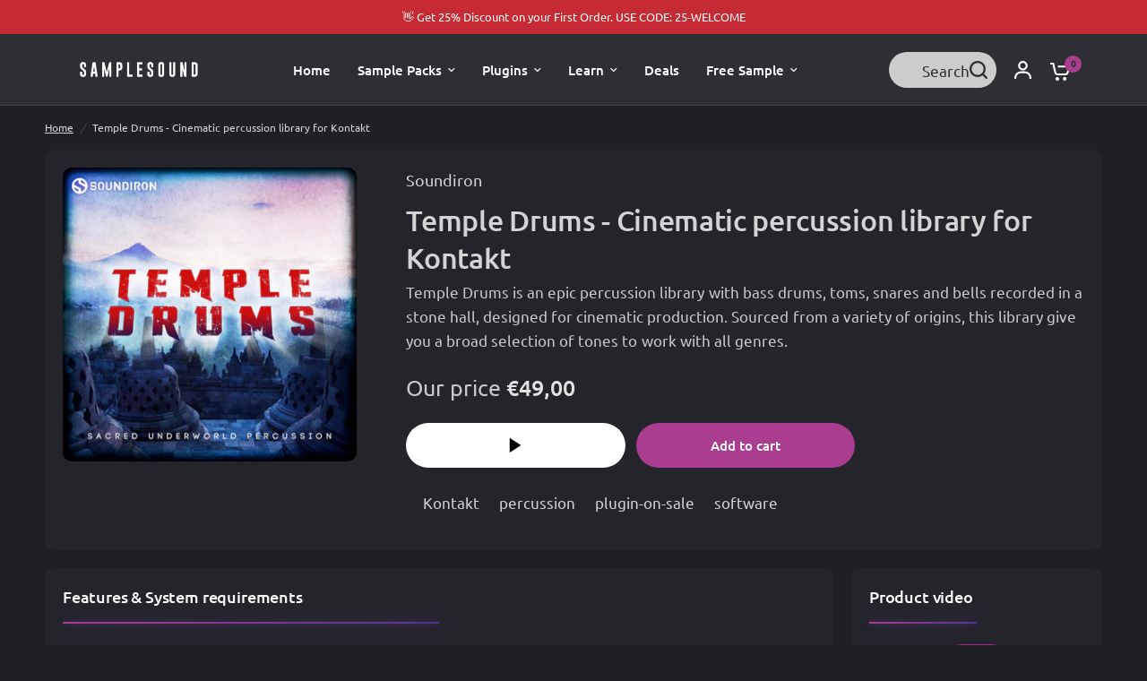

--- FILE ---
content_type: text/html; charset=utf-8
request_url: https://www.samplesoundmusic.com/products/temple-drums-cinematic-percussion-library-for-kontakt
body_size: 78516
content:
<!doctype html><html class="no-js" lang="en" dir="ltr">
  <head>
    <meta charset="utf-8">
    <meta http-equiv="X-UA-Compatible" content="IE=edge,chrome=1">
    
    <meta name="viewport" content="width=device-width, initial-scale=1, maximum-scale=5, viewport-fit=cover">
    <meta name="theme-color" content="#202024">
    
      <link rel="canonical" href="https://www.samplesoundmusic.com/products/temple-drums-cinematic-percussion-library-for-kontakt">
    
    
    
    <script type="application/ld+json">
    {
      "@context": "https://schema.org",
      "@type": "Organization",
      "description": "SAMPLESOUND is the best place to find HIGH QUALITY ROYALTY FREE SAMPLE PACKS for your music. With over 20 labels hosted on Samplesound’s site you will be spoiled for choice! Here you can find a myriad of Loops, One shots, Presets, FX, Construction Kits, MIDI files and royalty free sound ready to be transformed or integrated in your projects.",
      "address": {
        "@type": "PostalAddress",
        "streetAddress": "Via S. Francesco",
        "addressLocality": "Avezzano",
        "addressRegion": "AQ",
        "postalCode": "67051",
        "addressCountry": {
          "@type": "Country",
          "name": "Italy"
        }
      }
    }
    </script>

    <link rel="preconnect" href="https://cdn.shopify.com" crossorigin>
    <link rel="preload" as="style" href="//www.samplesoundmusic.com/cdn/shop/t/75/assets/app.min.css?v=182272120860643137151759137760">
<link rel="preload" as="style" href="//www.samplesoundmusic.com/cdn/shop/t/75/assets/product-grid.min.css?v=132352934208405043751759137883">
<script src="https://code.jquery.com/jquery-3.6.0.min.js"></script>
<link rel="preload" as="style" href="//www.samplesoundmusic.com/cdn/shop/t/75/assets/product.min.css?v=46201770554086916081759137889">
  


<link rel="preload" as="script" href="//www.samplesoundmusic.com/cdn/shop/t/75/assets/header.min.js?v=83020684604744441461759137810">
<link rel="preload" as="script" href="//www.samplesoundmusic.com/cdn/shop/t/75/assets/vendor.min.js?v=53248638630718366611759137918">
<link rel="preload" as="script" href="//www.samplesoundmusic.com/cdn/shop/t/75/assets/app.min.js?v=50039452829500909921759137761">

<script>
  window.lazySizesConfig = window.lazySizesConfig || {};
  window.lazySizesConfig.expand = 250;
  window.lazySizesConfig.loadMode = 1;
  window.lazySizesConfig.loadHidden = false;
</script>

    <link rel="icon" type="image/png" href="//www.samplesoundmusic.com/cdn/shop/files/default_pack_0.5x-50.jpg?crop=center&height=32&v=1702544356&width=32">
    <title>
      Temple Drums - Cinematic percussion library for Kontakt
      
      
       &ndash; Samplesound
    </title>
    <script src="//ajax.googleapis.com/ajax/libs/jquery/3.7.1/jquery.min.js" defer="defer"></script>
    
      <meta name="description" content="Temple Drums is an epic percussion library with bass drums, toms, snares and bells recorded in a stone hall, designed for cinematic production. Sourced from a variety of origins, this library give you a broad selection of tones to work with all genres. --- Temple Drums - Cinematic percussion by Soundiron   Kontakt 5.5 ">
    
    <script src="//www.samplesoundmusic.com/cdn/shop/t/75/assets/custom.min.js?v=36468241836896132261759137790" defer="defer"></script>
<!--     <script src="//www.samplesoundmusic.com/cdn/shop/t/75/assets/bannercrowd.js?v=137918857238409915161759137768" defer="defer"></script> --><link rel="preconnect" href="https://fonts.shopifycdn.com" crossorigin>

<meta property="og:site_name" content="Samplesound">
<meta property="og:url" content="https://www.samplesoundmusic.com/products/temple-drums-cinematic-percussion-library-for-kontakt">
<meta property="og:title" content="Temple Drums - Cinematic percussion library for Kontakt">
<meta property="og:type" content="product">
<meta property="og:description" content="Temple Drums is an epic percussion library with bass drums, toms, snares and bells recorded in a stone hall, designed for cinematic production. Sourced from a variety of origins, this library give you a broad selection of tones to work with all genres. --- Temple Drums - Cinematic percussion by Soundiron   Kontakt 5.5 "><meta property="og:image" content="http://www.samplesoundmusic.com/cdn/shop/products/Temple_Drums_-_Square_-_2000x_1024x1024_159af808-521b-45aa-b4e9-43935cfd1e4b.webp?v=1678885180">
  <meta property="og:image:secure_url" content="https://www.samplesoundmusic.com/cdn/shop/products/Temple_Drums_-_Square_-_2000x_1024x1024_159af808-521b-45aa-b4e9-43935cfd1e4b.webp?v=1678885180">
  <meta property="og:image:width" content="1024">
  <meta property="og:image:height" content="1024"><meta property="og:price:amount" content="49,00">
  <meta property="og:price:currency" content="EUR"><meta name="twitter:card" content="summary_large_image">
<meta name="twitter:title" content="Temple Drums - Cinematic percussion library for Kontakt">
<meta name="twitter:description" content="Temple Drums is an epic percussion library with bass drums, toms, snares and bells recorded in a stone hall, designed for cinematic production. Sourced from a variety of origins, this library give you a broad selection of tones to work with all genres. --- Temple Drums - Cinematic percussion by Soundiron   Kontakt 5.5 ">

    <link href="//www.samplesoundmusic.com/cdn/shop/t/75/assets/app.min.css?v=182272120860643137151759137760" rel="stylesheet" type="text/css" media="all" />
    <link href="//www.samplesoundmusic.com/cdn/shop/t/75/assets/product-grid.min.css?v=132352934208405043751759137883" rel="stylesheet" type="text/css" media="all" />
    <style data-shopify>
	@font-face {
  font-family: Ubuntu;
  font-weight: 400;
  font-style: normal;
  font-display: swap;
  src: url("//www.samplesoundmusic.com/cdn/fonts/ubuntu/ubuntu_n4.2c466c9d72970fbeeea5774a5658b256f03b28fd.woff2") format("woff2"),
       url("//www.samplesoundmusic.com/cdn/fonts/ubuntu/ubuntu_n4.7d58d3bbaa6e4145f1df3f31b336b0f96f56885c.woff") format("woff");
}

@font-face {
  font-family: Ubuntu;
  font-weight: 500;
  font-style: normal;
  font-display: swap;
  src: url("//www.samplesoundmusic.com/cdn/fonts/ubuntu/ubuntu_n5.73a0122c625a1bf38a89e87e3b93ee3e9afb5645.woff2") format("woff2"),
       url("//www.samplesoundmusic.com/cdn/fonts/ubuntu/ubuntu_n5.5c082d0da48d9f31b297753ec73533fd4e8c1946.woff") format("woff");
}

@font-face {
  font-family: Ubuntu;
  font-weight: 400;
  font-style: italic;
  font-display: swap;
  src: url("//www.samplesoundmusic.com/cdn/fonts/ubuntu/ubuntu_i4.e583bb209b0be46b8bdac75f5d80113af7f36c94.woff2") format("woff2"),
       url("//www.samplesoundmusic.com/cdn/fonts/ubuntu/ubuntu_i4.d7a0a3b4fccf4ef458e998326e91421401b23b79.woff") format("woff");
}


		@font-face {
  font-family: Ubuntu;
  font-weight: 500;
  font-style: normal;
  font-display: swap;
  src: url("//www.samplesoundmusic.com/cdn/fonts/ubuntu/ubuntu_n5.73a0122c625a1bf38a89e87e3b93ee3e9afb5645.woff2") format("woff2"),
       url("//www.samplesoundmusic.com/cdn/fonts/ubuntu/ubuntu_n5.5c082d0da48d9f31b297753ec73533fd4e8c1946.woff") format("woff");
}

@font-face {
  font-family: Ubuntu;
  font-weight: 400;
  font-style: normal;
  font-display: swap;
  src: url("//www.samplesoundmusic.com/cdn/fonts/ubuntu/ubuntu_n4.2c466c9d72970fbeeea5774a5658b256f03b28fd.woff2") format("woff2"),
       url("//www.samplesoundmusic.com/cdn/fonts/ubuntu/ubuntu_n4.7d58d3bbaa6e4145f1df3f31b336b0f96f56885c.woff") format("woff");
}

h1,h2,h3,h4,h5,h6,
	.h1,.h2,.h3,.h4,.h5,.h6,
	.logolink.text-logo,
	.heading-font,
	.h1-xlarge,
	.h1-large,
	blockquote p,
	blockquote span,
	.customer-addresses .my-address .address-index {
		font-style: normal;
		font-weight: 500;
		font-family: Ubuntu, sans-serif;
	}
	body,
	.body-font,
	.thb-product-detail .product-title {
		font-style: normal;
		font-weight: 400;
		font-family: Ubuntu, sans-serif;
	}
	:root {

		--font-body-scale: 1.0;
		--font-body-line-height-scale: 1.0;
		--font-body-letter-spacing: 0.0em;
		--font-announcement-scale: 1.0;
		--font-heading-scale: 1.0;
		--font-heading-line-height-scale: 1.0;
		--font-heading-letter-spacing: -0.01em;
		--font-navigation-scale: 1.0;
		--font-product-price-scale: 1.0;
		--font-product-title-scale: 1.0;
		--font-product-title-line-height-scale: 1.0;
		--button-letter-spacing: 0.0em;

		--block-border-radius: 10px;
		--button-border-radius: 25px;
		--input-border-radius: 10px;--bg-body: #202024;
			--bg-body-rgb: 32,32,36;
			--bg-body-darken: #19191c;
			--payment-terms-background-color: #202024;--color-body: #d4d4d4;
		  --color-body-rgb: 212,212,212;--color-heading: #ffffff;
		  --color-heading-rgb: 255,255,255;--color-accent: #aa3d8f;
			--color-accent-hover: #903479;
			--color-accent-rgb: 170,61,143;--color-border: #454545;--color-form-border: #36363c;--color-overlay-rgb: 18,18,20;--color-drawer-bg: #36363c;
			--color-drawer-bg-rgb: 54,54,60;--color-announcement-bar-text: #ffffff;--color-announcement-bar-bg: #aa3d8f;--color-secondary-menu-text: #2c2d2e;--color-secondary-menu-bg: #454545;--color-header-bg: #2e2e35;
			--color-header-bg-rgb: 46,46,53;--color-header-text: #ffffff;
			--color-header-text-rgb: 255,255,255;--color-header-links: #ffffff;--color-header-links-hover: #aa3d8f;--color-header-icons: #ffffff;--color-header-border: #454545;--solid-button-background: #6c6f81;
			--solid-button-background-hover: #5c5e6e;--solid-button-label: #ffffff;--white-button-label: #2c2d2e;--color-price: #e2e2e2;
			--color-price-rgb: 226,226,226;--color-price-discounted: #C62A32;--color-star: #FFAA47;--color-inventory-instock: #279A4B;--color-inventory-lowstock: #e97f32;--section-spacing-mobile: 25px;--section-spacing-desktop: 25px;--color-product-card-bg: #2e2e35;--color-article-card-bg: #2e2e35;--color-badge-text: #ffffff;--color-badge-sold-out: #6d6b6b;--color-badge-sale: #f1de08;--badge-corner-radius: 14px;--color-footer-heading: #FFFFFF;
			--color-footer-heading-rgb: 255,255,255;--color-footer-text: #dadce0;
			--color-footer-text-rgb: 218,220,224;--color-footer-link: #aaaeb6;--color-footer-link-hover: #FFFFFF;--color-footer-border: #454545;
			--color-footer-border-rgb: 69,69,69;--color-footer-bg: #222227;}
</style>

    <script>
		window.theme = window.theme || {};
		theme = {
			settings: {
				money_with_currency_format:"€{{amount_with_comma_separator}}",
				cart_drawer:true},
			routes: {
				root_url: '/',
				cart_url: '/cart',
				cart_add_url: '/cart/add',
				search_url: '/search',
				cart_change_url: '/cart/change',
				cart_update_url: '/cart/update',
				predictive_search_url: '/search/suggest',
			},
			variantStrings: {
        addToCart: `Add to cart`,
        soldOut: `Sold out`,
        unavailable: `Unavailable`,
      },
			strings: {
				requiresTerms: `You must agree with the terms and conditions of sales to check out`,
			}
		};
    </script>
    <script>window.performance && window.performance.mark && window.performance.mark('shopify.content_for_header.start');</script><meta name="google-site-verification" content="vU6AvFt3W_Fw4P0icbSatdCPKeUfY_SSrXVgREhClgw">
<meta name="facebook-domain-verification" content="rezm4pxgaazujhwfgpkdwmrhf5slkj">
<meta id="shopify-digital-wallet" name="shopify-digital-wallet" content="/17938985/digital_wallets/dialog">
<meta name="shopify-checkout-api-token" content="aa6ad1e018920e0299c1e5391f8bf9bb">
<meta id="in-context-paypal-metadata" data-shop-id="17938985" data-venmo-supported="false" data-environment="production" data-locale="en_US" data-paypal-v4="true" data-currency="EUR">
<link rel="alternate" type="application/json+oembed" href="https://www.samplesoundmusic.com/products/temple-drums-cinematic-percussion-library-for-kontakt.oembed">
<script async="async" src="/checkouts/internal/preloads.js?locale=en-IT"></script>
<script id="shopify-features" type="application/json">{"accessToken":"aa6ad1e018920e0299c1e5391f8bf9bb","betas":["rich-media-storefront-analytics"],"domain":"www.samplesoundmusic.com","predictiveSearch":true,"shopId":17938985,"locale":"en"}</script>
<script>var Shopify = Shopify || {};
Shopify.shop = "samplesound.myshopify.com";
Shopify.locale = "en";
Shopify.currency = {"active":"EUR","rate":"1.0"};
Shopify.country = "IT";
Shopify.theme = {"name":"SAMPLESOUND THEME - SPEED OPTIMIZATION","id":181376155971,"schema_name":"Vision","schema_version":"1.5.0","theme_store_id":2053,"role":"main"};
Shopify.theme.handle = "null";
Shopify.theme.style = {"id":null,"handle":null};
Shopify.cdnHost = "www.samplesoundmusic.com/cdn";
Shopify.routes = Shopify.routes || {};
Shopify.routes.root = "/";</script>
<script type="module">!function(o){(o.Shopify=o.Shopify||{}).modules=!0}(window);</script>
<script>!function(o){function n(){var o=[];function n(){o.push(Array.prototype.slice.apply(arguments))}return n.q=o,n}var t=o.Shopify=o.Shopify||{};t.loadFeatures=n(),t.autoloadFeatures=n()}(window);</script>
<script id="shop-js-analytics" type="application/json">{"pageType":"product"}</script>
<script defer="defer" async type="module" src="//www.samplesoundmusic.com/cdn/shopifycloud/shop-js/modules/v2/client.init-shop-cart-sync_C5BV16lS.en.esm.js"></script>
<script defer="defer" async type="module" src="//www.samplesoundmusic.com/cdn/shopifycloud/shop-js/modules/v2/chunk.common_CygWptCX.esm.js"></script>
<script type="module">
  await import("//www.samplesoundmusic.com/cdn/shopifycloud/shop-js/modules/v2/client.init-shop-cart-sync_C5BV16lS.en.esm.js");
await import("//www.samplesoundmusic.com/cdn/shopifycloud/shop-js/modules/v2/chunk.common_CygWptCX.esm.js");

  window.Shopify.SignInWithShop?.initShopCartSync?.({"fedCMEnabled":true,"windoidEnabled":true});

</script>
<script>(function() {
  var isLoaded = false;
  function asyncLoad() {
    if (isLoaded) return;
    isLoaded = true;
    var urls = ["\/\/cdn.shopify.com\/proxy\/a1b008b493afe54857de7c8823bbbab1cecc8533b626d9aec662d350b43c716b\/api.goaffpro.com\/loader.js?shop=samplesound.myshopify.com\u0026sp-cache-control=cHVibGljLCBtYXgtYWdlPTkwMA","https:\/\/dashboard.mailerlite.com\/shopify\/10047\/722320?shop=samplesound.myshopify.com"];
    for (var i = 0; i < urls.length; i++) {
      var s = document.createElement('script');
      s.type = 'text/javascript';
      s.async = true;
      s.src = urls[i];
      var x = document.getElementsByTagName('script')[0];
      x.parentNode.insertBefore(s, x);
    }
  };
  if(window.attachEvent) {
    window.attachEvent('onload', asyncLoad);
  } else {
    window.addEventListener('load', asyncLoad, false);
  }
})();</script>
<script id="__st">var __st={"a":17938985,"offset":3600,"reqid":"8d958e40-7b79-487b-a256-913431e0c585-1768766171","pageurl":"www.samplesoundmusic.com\/products\/temple-drums-cinematic-percussion-library-for-kontakt","u":"0dcf0259e2e6","p":"product","rtyp":"product","rid":6840379473986};</script>
<script>window.ShopifyPaypalV4VisibilityTracking = true;</script>
<script id="captcha-bootstrap">!function(){'use strict';const t='contact',e='account',n='new_comment',o=[[t,t],['blogs',n],['comments',n],[t,'customer']],c=[[e,'customer_login'],[e,'guest_login'],[e,'recover_customer_password'],[e,'create_customer']],r=t=>t.map((([t,e])=>`form[action*='/${t}']:not([data-nocaptcha='true']) input[name='form_type'][value='${e}']`)).join(','),a=t=>()=>t?[...document.querySelectorAll(t)].map((t=>t.form)):[];function s(){const t=[...o],e=r(t);return a(e)}const i='password',u='form_key',d=['recaptcha-v3-token','g-recaptcha-response','h-captcha-response',i],f=()=>{try{return window.sessionStorage}catch{return}},m='__shopify_v',_=t=>t.elements[u];function p(t,e,n=!1){try{const o=window.sessionStorage,c=JSON.parse(o.getItem(e)),{data:r}=function(t){const{data:e,action:n}=t;return t[m]||n?{data:e,action:n}:{data:t,action:n}}(c);for(const[e,n]of Object.entries(r))t.elements[e]&&(t.elements[e].value=n);n&&o.removeItem(e)}catch(o){console.error('form repopulation failed',{error:o})}}const l='form_type',E='cptcha';function T(t){t.dataset[E]=!0}const w=window,h=w.document,L='Shopify',v='ce_forms',y='captcha';let A=!1;((t,e)=>{const n=(g='f06e6c50-85a8-45c8-87d0-21a2b65856fe',I='https://cdn.shopify.com/shopifycloud/storefront-forms-hcaptcha/ce_storefront_forms_captcha_hcaptcha.v1.5.2.iife.js',D={infoText:'Protected by hCaptcha',privacyText:'Privacy',termsText:'Terms'},(t,e,n)=>{const o=w[L][v],c=o.bindForm;if(c)return c(t,g,e,D).then(n);var r;o.q.push([[t,g,e,D],n]),r=I,A||(h.body.append(Object.assign(h.createElement('script'),{id:'captcha-provider',async:!0,src:r})),A=!0)});var g,I,D;w[L]=w[L]||{},w[L][v]=w[L][v]||{},w[L][v].q=[],w[L][y]=w[L][y]||{},w[L][y].protect=function(t,e){n(t,void 0,e),T(t)},Object.freeze(w[L][y]),function(t,e,n,w,h,L){const[v,y,A,g]=function(t,e,n){const i=e?o:[],u=t?c:[],d=[...i,...u],f=r(d),m=r(i),_=r(d.filter((([t,e])=>n.includes(e))));return[a(f),a(m),a(_),s()]}(w,h,L),I=t=>{const e=t.target;return e instanceof HTMLFormElement?e:e&&e.form},D=t=>v().includes(t);t.addEventListener('submit',(t=>{const e=I(t);if(!e)return;const n=D(e)&&!e.dataset.hcaptchaBound&&!e.dataset.recaptchaBound,o=_(e),c=g().includes(e)&&(!o||!o.value);(n||c)&&t.preventDefault(),c&&!n&&(function(t){try{if(!f())return;!function(t){const e=f();if(!e)return;const n=_(t);if(!n)return;const o=n.value;o&&e.removeItem(o)}(t);const e=Array.from(Array(32),(()=>Math.random().toString(36)[2])).join('');!function(t,e){_(t)||t.append(Object.assign(document.createElement('input'),{type:'hidden',name:u})),t.elements[u].value=e}(t,e),function(t,e){const n=f();if(!n)return;const o=[...t.querySelectorAll(`input[type='${i}']`)].map((({name:t})=>t)),c=[...d,...o],r={};for(const[a,s]of new FormData(t).entries())c.includes(a)||(r[a]=s);n.setItem(e,JSON.stringify({[m]:1,action:t.action,data:r}))}(t,e)}catch(e){console.error('failed to persist form',e)}}(e),e.submit())}));const S=(t,e)=>{t&&!t.dataset[E]&&(n(t,e.some((e=>e===t))),T(t))};for(const o of['focusin','change'])t.addEventListener(o,(t=>{const e=I(t);D(e)&&S(e,y())}));const B=e.get('form_key'),M=e.get(l),P=B&&M;t.addEventListener('DOMContentLoaded',(()=>{const t=y();if(P)for(const e of t)e.elements[l].value===M&&p(e,B);[...new Set([...A(),...v().filter((t=>'true'===t.dataset.shopifyCaptcha))])].forEach((e=>S(e,t)))}))}(h,new URLSearchParams(w.location.search),n,t,e,['guest_login'])})(!0,!0)}();</script>
<script integrity="sha256-4kQ18oKyAcykRKYeNunJcIwy7WH5gtpwJnB7kiuLZ1E=" data-source-attribution="shopify.loadfeatures" defer="defer" src="//www.samplesoundmusic.com/cdn/shopifycloud/storefront/assets/storefront/load_feature-a0a9edcb.js" crossorigin="anonymous"></script>
<script data-source-attribution="shopify.dynamic_checkout.dynamic.init">var Shopify=Shopify||{};Shopify.PaymentButton=Shopify.PaymentButton||{isStorefrontPortableWallets:!0,init:function(){window.Shopify.PaymentButton.init=function(){};var t=document.createElement("script");t.src="https://www.samplesoundmusic.com/cdn/shopifycloud/portable-wallets/latest/portable-wallets.en.js",t.type="module",document.head.appendChild(t)}};
</script>
<script data-source-attribution="shopify.dynamic_checkout.buyer_consent">
  function portableWalletsHideBuyerConsent(e){var t=document.getElementById("shopify-buyer-consent"),n=document.getElementById("shopify-subscription-policy-button");t&&n&&(t.classList.add("hidden"),t.setAttribute("aria-hidden","true"),n.removeEventListener("click",e))}function portableWalletsShowBuyerConsent(e){var t=document.getElementById("shopify-buyer-consent"),n=document.getElementById("shopify-subscription-policy-button");t&&n&&(t.classList.remove("hidden"),t.removeAttribute("aria-hidden"),n.addEventListener("click",e))}window.Shopify?.PaymentButton&&(window.Shopify.PaymentButton.hideBuyerConsent=portableWalletsHideBuyerConsent,window.Shopify.PaymentButton.showBuyerConsent=portableWalletsShowBuyerConsent);
</script>
<script data-source-attribution="shopify.dynamic_checkout.cart.bootstrap">document.addEventListener("DOMContentLoaded",(function(){function t(){return document.querySelector("shopify-accelerated-checkout-cart, shopify-accelerated-checkout")}if(t())Shopify.PaymentButton.init();else{new MutationObserver((function(e,n){t()&&(Shopify.PaymentButton.init(),n.disconnect())})).observe(document.body,{childList:!0,subtree:!0})}}));
</script>
<script id='scb4127' type='text/javascript' async='' src='https://www.samplesoundmusic.com/cdn/shopifycloud/privacy-banner/storefront-banner.js'></script><link id="shopify-accelerated-checkout-styles" rel="stylesheet" media="screen" href="https://www.samplesoundmusic.com/cdn/shopifycloud/portable-wallets/latest/accelerated-checkout-backwards-compat.css" crossorigin="anonymous">
<style id="shopify-accelerated-checkout-cart">
        #shopify-buyer-consent {
  margin-top: 1em;
  display: inline-block;
  width: 100%;
}

#shopify-buyer-consent.hidden {
  display: none;
}

#shopify-subscription-policy-button {
  background: none;
  border: none;
  padding: 0;
  text-decoration: underline;
  font-size: inherit;
  cursor: pointer;
}

#shopify-subscription-policy-button::before {
  box-shadow: none;
}

      </style>

<script>window.performance && window.performance.mark && window.performance.mark('shopify.content_for_header.end');</script>
    <!-- Header hook for plugins -->
    <script>
      document.documentElement.className = document.documentElement.className.replace('no-js', 'js');
    </script>
    <link href="//www.samplesoundmusic.com/cdn/shop/t/75/assets/custom.min.css?v=27304175944678270641759137790" rel="stylesheet" type="text/css" media="all" />
    <script src="//www.samplesoundmusic.com/cdn/shop/t/75/assets/wavesurfer.min.js?v=68069494469919381571759137920" defer="defer"></script>


    <meta name="msvalidate.01" content="869B378464142145EF3B69CE06C48B04" />
  <!-- BEGIN app block: shopify://apps/judge-me-reviews/blocks/judgeme_core/61ccd3b1-a9f2-4160-9fe9-4fec8413e5d8 --><!-- Start of Judge.me Core -->






<link rel="dns-prefetch" href="https://cdnwidget.judge.me">
<link rel="dns-prefetch" href="https://cdn.judge.me">
<link rel="dns-prefetch" href="https://cdn1.judge.me">
<link rel="dns-prefetch" href="https://api.judge.me">

<script data-cfasync='false' class='jdgm-settings-script'>window.jdgmSettings={"pagination":5,"disable_web_reviews":true,"badge_no_review_text":"No reviews","badge_n_reviews_text":"{{ n }} review/reviews","hide_badge_preview_if_no_reviews":true,"badge_hide_text":false,"enforce_center_preview_badge":false,"widget_title":"Customer Reviews","widget_open_form_text":"Write a review","widget_close_form_text":"Cancel review","widget_refresh_page_text":"Refresh page","widget_summary_text":"Based on {{ number_of_reviews }} review/reviews","widget_no_review_text":"Be the first to write a review","widget_name_field_text":"Display name","widget_verified_name_field_text":"Verified Name (public)","widget_name_placeholder_text":"Display name","widget_required_field_error_text":"This field is required.","widget_email_field_text":"Email address","widget_verified_email_field_text":"Verified Email (private, can not be edited)","widget_email_placeholder_text":"Your email address","widget_email_field_error_text":"Please enter a valid email address.","widget_rating_field_text":"Rating","widget_review_title_field_text":"Review Title","widget_review_title_placeholder_text":"Give your review a title","widget_review_body_field_text":"Review content","widget_review_body_placeholder_text":"Start writing here...","widget_pictures_field_text":"Picture/Video (optional)","widget_submit_review_text":"Submit Review","widget_submit_verified_review_text":"Submit Verified Review","widget_submit_success_msg_with_auto_publish":"Thank you! Please refresh the page in a few moments to see your review. You can remove or edit your review by logging into \u003ca href='https://judge.me/login' target='_blank' rel='nofollow noopener'\u003eJudge.me\u003c/a\u003e","widget_submit_success_msg_no_auto_publish":"Thank you! Your review will be published as soon as it is approved by the shop admin. You can remove or edit your review by logging into \u003ca href='https://judge.me/login' target='_blank' rel='nofollow noopener'\u003eJudge.me\u003c/a\u003e","widget_show_default_reviews_out_of_total_text":"Showing {{ n_reviews_shown }} out of {{ n_reviews }} reviews.","widget_show_all_link_text":"Show all","widget_show_less_link_text":"Show less","widget_author_said_text":"{{ reviewer_name }} said:","widget_days_text":"{{ n }} days ago","widget_weeks_text":"{{ n }} week/weeks ago","widget_months_text":"{{ n }} month/months ago","widget_years_text":"{{ n }} year/years ago","widget_yesterday_text":"Yesterday","widget_today_text":"Today","widget_replied_text":"\u003e\u003e {{ shop_name }} replied:","widget_read_more_text":"Read more","widget_reviewer_name_as_initial":"","widget_rating_filter_color":"","widget_rating_filter_see_all_text":"See all reviews","widget_sorting_most_recent_text":"Most Recent","widget_sorting_highest_rating_text":"Highest Rating","widget_sorting_lowest_rating_text":"Lowest Rating","widget_sorting_with_pictures_text":"Only Pictures","widget_sorting_most_helpful_text":"Most Helpful","widget_open_question_form_text":"Ask a question","widget_reviews_subtab_text":"Reviews","widget_questions_subtab_text":"Questions","widget_question_label_text":"Question","widget_answer_label_text":"Answer","widget_question_placeholder_text":"Write your question here","widget_submit_question_text":"Submit Question","widget_question_submit_success_text":"Thank you for your question! We will notify you once it gets answered.","verified_badge_text":"Verified","verified_badge_bg_color":"","verified_badge_text_color":"","verified_badge_placement":"left-of-reviewer-name","widget_review_max_height":"","widget_hide_border":false,"widget_social_share":false,"widget_thumb":false,"widget_review_location_show":false,"widget_location_format":"","all_reviews_include_out_of_store_products":true,"all_reviews_out_of_store_text":"(out of store)","all_reviews_pagination":100,"all_reviews_product_name_prefix_text":"about","enable_review_pictures":false,"enable_question_anwser":false,"widget_theme":"","review_date_format":"mm/dd/yyyy","default_sort_method":"most-recent","widget_product_reviews_subtab_text":"Product Reviews","widget_shop_reviews_subtab_text":"Shop Reviews","widget_other_products_reviews_text":"Reviews for other products","widget_store_reviews_subtab_text":"Store reviews","widget_no_store_reviews_text":"This store hasn't received any reviews yet","widget_web_restriction_product_reviews_text":"This product hasn't received any reviews yet","widget_no_items_text":"No items found","widget_show_more_text":"Show more","widget_write_a_store_review_text":"Write a Store Review","widget_other_languages_heading":"Reviews in Other Languages","widget_translate_review_text":"Translate review to {{ language }}","widget_translating_review_text":"Translating...","widget_show_original_translation_text":"Show original ({{ language }})","widget_translate_review_failed_text":"Review couldn't be translated.","widget_translate_review_retry_text":"Retry","widget_translate_review_try_again_later_text":"Try again later","show_product_url_for_grouped_product":false,"widget_sorting_pictures_first_text":"Pictures First","show_pictures_on_all_rev_page_mobile":false,"show_pictures_on_all_rev_page_desktop":false,"floating_tab_hide_mobile_install_preference":false,"floating_tab_button_name":"★ Reviews","floating_tab_title":"Let customers speak for us","floating_tab_button_color":"","floating_tab_button_background_color":"","floating_tab_url":"","floating_tab_url_enabled":false,"floating_tab_tab_style":"text","all_reviews_text_badge_text":"Customers rate us {{ shop.metafields.judgeme.all_reviews_rating | round: 1 }}/5 based on {{ shop.metafields.judgeme.all_reviews_count }} reviews.","all_reviews_text_badge_text_branded_style":"{{ shop.metafields.judgeme.all_reviews_rating | round: 1 }} out of 5 stars based on {{ shop.metafields.judgeme.all_reviews_count }} reviews","is_all_reviews_text_badge_a_link":false,"show_stars_for_all_reviews_text_badge":false,"all_reviews_text_badge_url":"","all_reviews_text_style":"branded","all_reviews_text_color_style":"judgeme_brand_color","all_reviews_text_color":"#108474","all_reviews_text_show_jm_brand":true,"featured_carousel_show_header":true,"featured_carousel_title":"Let customers speak for us","testimonials_carousel_title":"Customers are saying","videos_carousel_title":"Real customer stories","cards_carousel_title":"Customers are saying","featured_carousel_count_text":"from {{ n }} reviews","featured_carousel_add_link_to_all_reviews_page":false,"featured_carousel_url":"","featured_carousel_show_images":true,"featured_carousel_autoslide_interval":5,"featured_carousel_arrows_on_the_sides":false,"featured_carousel_height":250,"featured_carousel_width":80,"featured_carousel_image_size":0,"featured_carousel_image_height":250,"featured_carousel_arrow_color":"#eeeeee","verified_count_badge_style":"branded","verified_count_badge_orientation":"horizontal","verified_count_badge_color_style":"judgeme_brand_color","verified_count_badge_color":"#108474","is_verified_count_badge_a_link":false,"verified_count_badge_url":"","verified_count_badge_show_jm_brand":true,"widget_rating_preset_default":5,"widget_first_sub_tab":"product-reviews","widget_show_histogram":true,"widget_histogram_use_custom_color":false,"widget_pagination_use_custom_color":false,"widget_star_use_custom_color":false,"widget_verified_badge_use_custom_color":false,"widget_write_review_use_custom_color":false,"picture_reminder_submit_button":"Upload Pictures","enable_review_videos":false,"mute_video_by_default":false,"widget_sorting_videos_first_text":"Videos First","widget_review_pending_text":"Pending","featured_carousel_items_for_large_screen":3,"social_share_options_order":"Facebook,Twitter","remove_microdata_snippet":false,"disable_json_ld":false,"enable_json_ld_products":false,"preview_badge_show_question_text":false,"preview_badge_no_question_text":"No questions","preview_badge_n_question_text":"{{ number_of_questions }} question/questions","qa_badge_show_icon":false,"qa_badge_position":"same-row","remove_judgeme_branding":false,"widget_add_search_bar":false,"widget_search_bar_placeholder":"Search","widget_sorting_verified_only_text":"Verified only","featured_carousel_theme":"default","featured_carousel_show_rating":true,"featured_carousel_show_title":true,"featured_carousel_show_body":true,"featured_carousel_show_date":false,"featured_carousel_show_reviewer":true,"featured_carousel_show_product":false,"featured_carousel_header_background_color":"#108474","featured_carousel_header_text_color":"#ffffff","featured_carousel_name_product_separator":"reviewed","featured_carousel_full_star_background":"#108474","featured_carousel_empty_star_background":"#dadada","featured_carousel_vertical_theme_background":"#f9fafb","featured_carousel_verified_badge_enable":true,"featured_carousel_verified_badge_color":"#108474","featured_carousel_border_style":"round","featured_carousel_review_line_length_limit":3,"featured_carousel_more_reviews_button_text":"Read more reviews","featured_carousel_view_product_button_text":"View product","all_reviews_page_load_reviews_on":"scroll","all_reviews_page_load_more_text":"Load More Reviews","disable_fb_tab_reviews":false,"enable_ajax_cdn_cache":false,"widget_public_name_text":"displayed publicly like","default_reviewer_name":"John Smith","default_reviewer_name_has_non_latin":true,"widget_reviewer_anonymous":"Anonymous","medals_widget_title":"Judge.me Review Medals","medals_widget_background_color":"#f9fafb","medals_widget_position":"footer_all_pages","medals_widget_border_color":"#f9fafb","medals_widget_verified_text_position":"left","medals_widget_use_monochromatic_version":false,"medals_widget_elements_color":"#108474","show_reviewer_avatar":true,"widget_invalid_yt_video_url_error_text":"Not a YouTube video URL","widget_max_length_field_error_text":"Please enter no more than {0} characters.","widget_show_country_flag":false,"widget_show_collected_via_shop_app":true,"widget_verified_by_shop_badge_style":"light","widget_verified_by_shop_text":"Verified by Shop","widget_show_photo_gallery":false,"widget_load_with_code_splitting":true,"widget_ugc_install_preference":false,"widget_ugc_title":"Made by us, Shared by you","widget_ugc_subtitle":"Tag us to see your picture featured in our page","widget_ugc_arrows_color":"#ffffff","widget_ugc_primary_button_text":"Buy Now","widget_ugc_primary_button_background_color":"#108474","widget_ugc_primary_button_text_color":"#ffffff","widget_ugc_primary_button_border_width":"0","widget_ugc_primary_button_border_style":"none","widget_ugc_primary_button_border_color":"#108474","widget_ugc_primary_button_border_radius":"25","widget_ugc_secondary_button_text":"Load More","widget_ugc_secondary_button_background_color":"#ffffff","widget_ugc_secondary_button_text_color":"#108474","widget_ugc_secondary_button_border_width":"2","widget_ugc_secondary_button_border_style":"solid","widget_ugc_secondary_button_border_color":"#108474","widget_ugc_secondary_button_border_radius":"25","widget_ugc_reviews_button_text":"View Reviews","widget_ugc_reviews_button_background_color":"#ffffff","widget_ugc_reviews_button_text_color":"#108474","widget_ugc_reviews_button_border_width":"2","widget_ugc_reviews_button_border_style":"solid","widget_ugc_reviews_button_border_color":"#108474","widget_ugc_reviews_button_border_radius":"25","widget_ugc_reviews_button_link_to":"judgeme-reviews-page","widget_ugc_show_post_date":true,"widget_ugc_max_width":"800","widget_rating_metafield_value_type":true,"widget_primary_color":"#AA3D90","widget_enable_secondary_color":false,"widget_secondary_color":"#edf5f5","widget_summary_average_rating_text":"{{ average_rating }} out of 5","widget_media_grid_title":"Customer photos \u0026 videos","widget_media_grid_see_more_text":"See more","widget_round_style":false,"widget_show_product_medals":false,"widget_verified_by_judgeme_text":"Verified by Judge.me","widget_show_store_medals":true,"widget_verified_by_judgeme_text_in_store_medals":"Verified by Judge.me","widget_media_field_exceed_quantity_message":"Sorry, we can only accept {{ max_media }} for one review.","widget_media_field_exceed_limit_message":"{{ file_name }} is too large, please select a {{ media_type }} less than {{ size_limit }}MB.","widget_review_submitted_text":"Review Submitted!","widget_question_submitted_text":"Question Submitted!","widget_close_form_text_question":"Cancel","widget_write_your_answer_here_text":"Write your answer here","widget_enabled_branded_link":true,"widget_show_collected_by_judgeme":false,"widget_reviewer_name_color":"","widget_write_review_text_color":"","widget_write_review_bg_color":"","widget_collected_by_judgeme_text":"collected by Judge.me","widget_pagination_type":"standard","widget_load_more_text":"Load More","widget_load_more_color":"#108474","widget_full_review_text":"Full Review","widget_read_more_reviews_text":"Read More Reviews","widget_read_questions_text":"Read Questions","widget_questions_and_answers_text":"Questions \u0026 Answers","widget_verified_by_text":"Verified by","widget_verified_text":"Verified","widget_number_of_reviews_text":"{{ number_of_reviews }} reviews","widget_back_button_text":"Back","widget_next_button_text":"Next","widget_custom_forms_filter_button":"Filters","custom_forms_style":"horizontal","widget_show_review_information":false,"how_reviews_are_collected":"How reviews are collected?","widget_show_review_keywords":false,"widget_gdpr_statement":"How we use your data: We'll only contact you about the review you left, and only if necessary. By submitting your review, you agree to Judge.me's \u003ca href='https://judge.me/terms' target='_blank' rel='nofollow noopener'\u003eterms\u003c/a\u003e, \u003ca href='https://judge.me/privacy' target='_blank' rel='nofollow noopener'\u003eprivacy\u003c/a\u003e and \u003ca href='https://judge.me/content-policy' target='_blank' rel='nofollow noopener'\u003econtent\u003c/a\u003e policies.","widget_multilingual_sorting_enabled":false,"widget_translate_review_content_enabled":false,"widget_translate_review_content_method":"manual","popup_widget_review_selection":"automatically_with_pictures","popup_widget_round_border_style":true,"popup_widget_show_title":true,"popup_widget_show_body":true,"popup_widget_show_reviewer":false,"popup_widget_show_product":true,"popup_widget_show_pictures":true,"popup_widget_use_review_picture":true,"popup_widget_show_on_home_page":true,"popup_widget_show_on_product_page":true,"popup_widget_show_on_collection_page":true,"popup_widget_show_on_cart_page":true,"popup_widget_position":"bottom_left","popup_widget_first_review_delay":5,"popup_widget_duration":5,"popup_widget_interval":5,"popup_widget_review_count":5,"popup_widget_hide_on_mobile":true,"review_snippet_widget_round_border_style":true,"review_snippet_widget_card_color":"#FFFFFF","review_snippet_widget_slider_arrows_background_color":"#FFFFFF","review_snippet_widget_slider_arrows_color":"#000000","review_snippet_widget_star_color":"#108474","show_product_variant":false,"all_reviews_product_variant_label_text":"Variant: ","widget_show_verified_branding":false,"widget_ai_summary_title":"Customers say","widget_ai_summary_disclaimer":"AI-powered review summary based on recent customer reviews","widget_show_ai_summary":false,"widget_show_ai_summary_bg":false,"widget_show_review_title_input":true,"redirect_reviewers_invited_via_email":"external_form","request_store_review_after_product_review":false,"request_review_other_products_in_order":false,"review_form_color_scheme":"default","review_form_corner_style":"square","review_form_star_color":{},"review_form_text_color":"#333333","review_form_background_color":"#ffffff","review_form_field_background_color":"#fafafa","review_form_button_color":{},"review_form_button_text_color":"#ffffff","review_form_modal_overlay_color":"#000000","review_content_screen_title_text":"How would you rate this product?","review_content_introduction_text":"We would love it if you would share a bit about your experience.","store_review_form_title_text":"How would you rate this store?","store_review_form_introduction_text":"We would love it if you would share a bit about your experience.","show_review_guidance_text":true,"one_star_review_guidance_text":"Poor","five_star_review_guidance_text":"Great","customer_information_screen_title_text":"About you","customer_information_introduction_text":"Please tell us more about you.","custom_questions_screen_title_text":"Your experience in more detail","custom_questions_introduction_text":"Here are a few questions to help us understand more about your experience.","review_submitted_screen_title_text":"Thanks for your review!","review_submitted_screen_thank_you_text":"We are processing it and it will appear on the store soon.","review_submitted_screen_email_verification_text":"Please confirm your email by clicking the link we just sent you. This helps us keep reviews authentic.","review_submitted_request_store_review_text":"Would you like to share your experience of shopping with us?","review_submitted_review_other_products_text":"Would you like to review these products?","store_review_screen_title_text":"Would you like to share your experience of shopping with us?","store_review_introduction_text":"We value your feedback and use it to improve. Please share any thoughts or suggestions you have.","reviewer_media_screen_title_picture_text":"Share a picture","reviewer_media_introduction_picture_text":"Upload a photo to support your review.","reviewer_media_screen_title_video_text":"Share a video","reviewer_media_introduction_video_text":"Upload a video to support your review.","reviewer_media_screen_title_picture_or_video_text":"Share a picture or video","reviewer_media_introduction_picture_or_video_text":"Upload a photo or video to support your review.","reviewer_media_youtube_url_text":"Paste your Youtube URL here","advanced_settings_next_step_button_text":"Next","advanced_settings_close_review_button_text":"Close","modal_write_review_flow":false,"write_review_flow_required_text":"Required","write_review_flow_privacy_message_text":"We respect your privacy.","write_review_flow_anonymous_text":"Post review as anonymous","write_review_flow_visibility_text":"This won't be visible to other customers.","write_review_flow_multiple_selection_help_text":"Select as many as you like","write_review_flow_single_selection_help_text":"Select one option","write_review_flow_required_field_error_text":"This field is required","write_review_flow_invalid_email_error_text":"Please enter a valid email address","write_review_flow_max_length_error_text":"Max. {{ max_length }} characters.","write_review_flow_media_upload_text":"\u003cb\u003eClick to upload\u003c/b\u003e or drag and drop","write_review_flow_gdpr_statement":"We'll only contact you about your review if necessary. By submitting your review, you agree to our \u003ca href='https://judge.me/terms' target='_blank' rel='nofollow noopener'\u003eterms and conditions\u003c/a\u003e and \u003ca href='https://judge.me/privacy' target='_blank' rel='nofollow noopener'\u003eprivacy policy\u003c/a\u003e.","rating_only_reviews_enabled":false,"show_negative_reviews_help_screen":false,"new_review_flow_help_screen_rating_threshold":3,"negative_review_resolution_screen_title_text":"Tell us more","negative_review_resolution_text":"Your experience matters to us. If there were issues with your purchase, we're here to help. Feel free to reach out to us, we'd love the opportunity to make things right.","negative_review_resolution_button_text":"Contact us","negative_review_resolution_proceed_with_review_text":"Leave a review","negative_review_resolution_subject":"Issue with purchase from {{ shop_name }}.{{ order_name }}","preview_badge_collection_page_install_status":false,"widget_review_custom_css":"","preview_badge_custom_css":"","preview_badge_stars_count":"5-stars","featured_carousel_custom_css":"","floating_tab_custom_css":"","all_reviews_widget_custom_css":"","medals_widget_custom_css":"","verified_badge_custom_css":"","all_reviews_text_custom_css":"","transparency_badges_collected_via_store_invite":false,"transparency_badges_from_another_provider":false,"transparency_badges_collected_from_store_visitor":false,"transparency_badges_collected_by_verified_review_provider":false,"transparency_badges_earned_reward":false,"transparency_badges_collected_via_store_invite_text":"Review collected via store invitation","transparency_badges_from_another_provider_text":"Review collected from another provider","transparency_badges_collected_from_store_visitor_text":"Review collected from a store visitor","transparency_badges_written_in_google_text":"Review written in Google","transparency_badges_written_in_etsy_text":"Review written in Etsy","transparency_badges_written_in_shop_app_text":"Review written in Shop App","transparency_badges_earned_reward_text":"Review earned a reward for future purchase","product_review_widget_per_page":10,"widget_store_review_label_text":"Review about the store","checkout_comment_extension_title_on_product_page":"Customer Comments","checkout_comment_extension_num_latest_comment_show":5,"checkout_comment_extension_format":"name_and_timestamp","checkout_comment_customer_name":"last_initial","checkout_comment_comment_notification":true,"preview_badge_collection_page_install_preference":false,"preview_badge_home_page_install_preference":false,"preview_badge_product_page_install_preference":false,"review_widget_install_preference":"","review_carousel_install_preference":false,"floating_reviews_tab_install_preference":"none","verified_reviews_count_badge_install_preference":false,"all_reviews_text_install_preference":false,"review_widget_best_location":false,"judgeme_medals_install_preference":false,"review_widget_revamp_enabled":false,"review_widget_qna_enabled":false,"review_widget_header_theme":"minimal","review_widget_widget_title_enabled":true,"review_widget_header_text_size":"medium","review_widget_header_text_weight":"regular","review_widget_average_rating_style":"compact","review_widget_bar_chart_enabled":true,"review_widget_bar_chart_type":"numbers","review_widget_bar_chart_style":"standard","review_widget_expanded_media_gallery_enabled":false,"review_widget_reviews_section_theme":"standard","review_widget_image_style":"thumbnails","review_widget_review_image_ratio":"square","review_widget_stars_size":"medium","review_widget_verified_badge":"standard_text","review_widget_review_title_text_size":"medium","review_widget_review_text_size":"medium","review_widget_review_text_length":"medium","review_widget_number_of_columns_desktop":3,"review_widget_carousel_transition_speed":5,"review_widget_custom_questions_answers_display":"always","review_widget_button_text_color":"#FFFFFF","review_widget_text_color":"#000000","review_widget_lighter_text_color":"#7B7B7B","review_widget_corner_styling":"soft","review_widget_review_word_singular":"review","review_widget_review_word_plural":"reviews","review_widget_voting_label":"Helpful?","review_widget_shop_reply_label":"Reply from {{ shop_name }}:","review_widget_filters_title":"Filters","qna_widget_question_word_singular":"Question","qna_widget_question_word_plural":"Questions","qna_widget_answer_reply_label":"Answer from {{ answerer_name }}:","qna_content_screen_title_text":"Ask a question about this product","qna_widget_question_required_field_error_text":"Please enter your question.","qna_widget_flow_gdpr_statement":"We'll only contact you about your question if necessary. By submitting your question, you agree to our \u003ca href='https://judge.me/terms' target='_blank' rel='nofollow noopener'\u003eterms and conditions\u003c/a\u003e and \u003ca href='https://judge.me/privacy' target='_blank' rel='nofollow noopener'\u003eprivacy policy\u003c/a\u003e.","qna_widget_question_submitted_text":"Thanks for your question!","qna_widget_close_form_text_question":"Close","qna_widget_question_submit_success_text":"We’ll notify you by email when your question is answered.","all_reviews_widget_v2025_enabled":false,"all_reviews_widget_v2025_header_theme":"default","all_reviews_widget_v2025_widget_title_enabled":true,"all_reviews_widget_v2025_header_text_size":"medium","all_reviews_widget_v2025_header_text_weight":"regular","all_reviews_widget_v2025_average_rating_style":"compact","all_reviews_widget_v2025_bar_chart_enabled":true,"all_reviews_widget_v2025_bar_chart_type":"numbers","all_reviews_widget_v2025_bar_chart_style":"standard","all_reviews_widget_v2025_expanded_media_gallery_enabled":false,"all_reviews_widget_v2025_show_store_medals":true,"all_reviews_widget_v2025_show_photo_gallery":true,"all_reviews_widget_v2025_show_review_keywords":false,"all_reviews_widget_v2025_show_ai_summary":false,"all_reviews_widget_v2025_show_ai_summary_bg":false,"all_reviews_widget_v2025_add_search_bar":false,"all_reviews_widget_v2025_default_sort_method":"most-recent","all_reviews_widget_v2025_reviews_per_page":10,"all_reviews_widget_v2025_reviews_section_theme":"default","all_reviews_widget_v2025_image_style":"thumbnails","all_reviews_widget_v2025_review_image_ratio":"square","all_reviews_widget_v2025_stars_size":"medium","all_reviews_widget_v2025_verified_badge":"bold_badge","all_reviews_widget_v2025_review_title_text_size":"medium","all_reviews_widget_v2025_review_text_size":"medium","all_reviews_widget_v2025_review_text_length":"medium","all_reviews_widget_v2025_number_of_columns_desktop":3,"all_reviews_widget_v2025_carousel_transition_speed":5,"all_reviews_widget_v2025_custom_questions_answers_display":"always","all_reviews_widget_v2025_show_product_variant":false,"all_reviews_widget_v2025_show_reviewer_avatar":true,"all_reviews_widget_v2025_reviewer_name_as_initial":"","all_reviews_widget_v2025_review_location_show":false,"all_reviews_widget_v2025_location_format":"","all_reviews_widget_v2025_show_country_flag":false,"all_reviews_widget_v2025_verified_by_shop_badge_style":"light","all_reviews_widget_v2025_social_share":false,"all_reviews_widget_v2025_social_share_options_order":"Facebook,Twitter,LinkedIn,Pinterest","all_reviews_widget_v2025_pagination_type":"standard","all_reviews_widget_v2025_button_text_color":"#FFFFFF","all_reviews_widget_v2025_text_color":"#000000","all_reviews_widget_v2025_lighter_text_color":"#7B7B7B","all_reviews_widget_v2025_corner_styling":"soft","all_reviews_widget_v2025_title":"Customer reviews","all_reviews_widget_v2025_ai_summary_title":"Customers say about this store","all_reviews_widget_v2025_no_review_text":"Be the first to write a review","platform":"shopify","branding_url":"https://app.judge.me/reviews","branding_text":"Powered by Judge.me","locale":"en","reply_name":"Samplesound","widget_version":"3.0","footer":true,"autopublish":false,"review_dates":true,"enable_custom_form":false,"shop_locale":"en","enable_multi_locales_translations":false,"show_review_title_input":true,"review_verification_email_status":"always","can_be_branded":false,"reply_name_text":"Samplesound"};</script> <style class='jdgm-settings-style'>.jdgm-xx{left:0}:root{--jdgm-primary-color: #AA3D90;--jdgm-secondary-color: rgba(170,61,144,0.1);--jdgm-star-color: #AA3D90;--jdgm-write-review-text-color: white;--jdgm-write-review-bg-color: #AA3D90;--jdgm-paginate-color: #AA3D90;--jdgm-border-radius: 0;--jdgm-reviewer-name-color: #AA3D90}.jdgm-histogram__bar-content{background-color:#AA3D90}.jdgm-rev[data-verified-buyer=true] .jdgm-rev__icon.jdgm-rev__icon:after,.jdgm-rev__buyer-badge.jdgm-rev__buyer-badge{color:white;background-color:#AA3D90}.jdgm-review-widget--small .jdgm-gallery.jdgm-gallery .jdgm-gallery__thumbnail-link:nth-child(8) .jdgm-gallery__thumbnail-wrapper.jdgm-gallery__thumbnail-wrapper:before{content:"See more"}@media only screen and (min-width: 768px){.jdgm-gallery.jdgm-gallery .jdgm-gallery__thumbnail-link:nth-child(8) .jdgm-gallery__thumbnail-wrapper.jdgm-gallery__thumbnail-wrapper:before{content:"See more"}}.jdgm-widget .jdgm-write-rev-link{display:none}.jdgm-widget .jdgm-rev-widg[data-number-of-reviews='0']{display:none}.jdgm-prev-badge[data-average-rating='0.00']{display:none !important}.jdgm-author-all-initials{display:none !important}.jdgm-author-last-initial{display:none !important}.jdgm-rev-widg__title{visibility:hidden}.jdgm-rev-widg__summary-text{visibility:hidden}.jdgm-prev-badge__text{visibility:hidden}.jdgm-rev__prod-link-prefix:before{content:'about'}.jdgm-rev__variant-label:before{content:'Variant: '}.jdgm-rev__out-of-store-text:before{content:'(out of store)'}@media only screen and (min-width: 768px){.jdgm-rev__pics .jdgm-rev_all-rev-page-picture-separator,.jdgm-rev__pics .jdgm-rev__product-picture{display:none}}@media only screen and (max-width: 768px){.jdgm-rev__pics .jdgm-rev_all-rev-page-picture-separator,.jdgm-rev__pics .jdgm-rev__product-picture{display:none}}.jdgm-preview-badge[data-template="product"]{display:none !important}.jdgm-preview-badge[data-template="collection"]{display:none !important}.jdgm-preview-badge[data-template="index"]{display:none !important}.jdgm-review-widget[data-from-snippet="true"]{display:none !important}.jdgm-verified-count-badget[data-from-snippet="true"]{display:none !important}.jdgm-carousel-wrapper[data-from-snippet="true"]{display:none !important}.jdgm-all-reviews-text[data-from-snippet="true"]{display:none !important}.jdgm-medals-section[data-from-snippet="true"]{display:none !important}.jdgm-ugc-media-wrapper[data-from-snippet="true"]{display:none !important}.jdgm-rev__transparency-badge[data-badge-type="review_collected_via_store_invitation"]{display:none !important}.jdgm-rev__transparency-badge[data-badge-type="review_collected_from_another_provider"]{display:none !important}.jdgm-rev__transparency-badge[data-badge-type="review_collected_from_store_visitor"]{display:none !important}.jdgm-rev__transparency-badge[data-badge-type="review_written_in_etsy"]{display:none !important}.jdgm-rev__transparency-badge[data-badge-type="review_written_in_google_business"]{display:none !important}.jdgm-rev__transparency-badge[data-badge-type="review_written_in_shop_app"]{display:none !important}.jdgm-rev__transparency-badge[data-badge-type="review_earned_for_future_purchase"]{display:none !important}.jdgm-review-snippet-widget .jdgm-rev-snippet-widget__cards-container .jdgm-rev-snippet-card{border-radius:8px;background:#fff}.jdgm-review-snippet-widget .jdgm-rev-snippet-widget__cards-container .jdgm-rev-snippet-card__rev-rating .jdgm-star{color:#108474}.jdgm-review-snippet-widget .jdgm-rev-snippet-widget__prev-btn,.jdgm-review-snippet-widget .jdgm-rev-snippet-widget__next-btn{border-radius:50%;background:#fff}.jdgm-review-snippet-widget .jdgm-rev-snippet-widget__prev-btn>svg,.jdgm-review-snippet-widget .jdgm-rev-snippet-widget__next-btn>svg{fill:#000}.jdgm-full-rev-modal.rev-snippet-widget .jm-mfp-container .jm-mfp-content,.jdgm-full-rev-modal.rev-snippet-widget .jm-mfp-container .jdgm-full-rev__icon,.jdgm-full-rev-modal.rev-snippet-widget .jm-mfp-container .jdgm-full-rev__pic-img,.jdgm-full-rev-modal.rev-snippet-widget .jm-mfp-container .jdgm-full-rev__reply{border-radius:8px}.jdgm-full-rev-modal.rev-snippet-widget .jm-mfp-container .jdgm-full-rev[data-verified-buyer="true"] .jdgm-full-rev__icon::after{border-radius:8px}.jdgm-full-rev-modal.rev-snippet-widget .jm-mfp-container .jdgm-full-rev .jdgm-rev__buyer-badge{border-radius:calc( 8px / 2 )}.jdgm-full-rev-modal.rev-snippet-widget .jm-mfp-container .jdgm-full-rev .jdgm-full-rev__replier::before{content:'Samplesound'}.jdgm-full-rev-modal.rev-snippet-widget .jm-mfp-container .jdgm-full-rev .jdgm-full-rev__product-button{border-radius:calc( 8px * 6 )}
</style> <style class='jdgm-settings-style'></style>

  
  
  
  <style class='jdgm-miracle-styles'>
  @-webkit-keyframes jdgm-spin{0%{-webkit-transform:rotate(0deg);-ms-transform:rotate(0deg);transform:rotate(0deg)}100%{-webkit-transform:rotate(359deg);-ms-transform:rotate(359deg);transform:rotate(359deg)}}@keyframes jdgm-spin{0%{-webkit-transform:rotate(0deg);-ms-transform:rotate(0deg);transform:rotate(0deg)}100%{-webkit-transform:rotate(359deg);-ms-transform:rotate(359deg);transform:rotate(359deg)}}@font-face{font-family:'JudgemeStar';src:url("[data-uri]") format("woff");font-weight:normal;font-style:normal}.jdgm-star{font-family:'JudgemeStar';display:inline !important;text-decoration:none !important;padding:0 4px 0 0 !important;margin:0 !important;font-weight:bold;opacity:1;-webkit-font-smoothing:antialiased;-moz-osx-font-smoothing:grayscale}.jdgm-star:hover{opacity:1}.jdgm-star:last-of-type{padding:0 !important}.jdgm-star.jdgm--on:before{content:"\e000"}.jdgm-star.jdgm--off:before{content:"\e001"}.jdgm-star.jdgm--half:before{content:"\e002"}.jdgm-widget *{margin:0;line-height:1.4;-webkit-box-sizing:border-box;-moz-box-sizing:border-box;box-sizing:border-box;-webkit-overflow-scrolling:touch}.jdgm-hidden{display:none !important;visibility:hidden !important}.jdgm-temp-hidden{display:none}.jdgm-spinner{width:40px;height:40px;margin:auto;border-radius:50%;border-top:2px solid #eee;border-right:2px solid #eee;border-bottom:2px solid #eee;border-left:2px solid #ccc;-webkit-animation:jdgm-spin 0.8s infinite linear;animation:jdgm-spin 0.8s infinite linear}.jdgm-prev-badge{display:block !important}

</style>


  
  
   


<script data-cfasync='false' class='jdgm-script'>
!function(e){window.jdgm=window.jdgm||{},jdgm.CDN_HOST="https://cdnwidget.judge.me/",jdgm.CDN_HOST_ALT="https://cdn2.judge.me/cdn/widget_frontend/",jdgm.API_HOST="https://api.judge.me/",jdgm.CDN_BASE_URL="https://cdn.shopify.com/extensions/019bc7fe-07a5-7fc5-85e3-4a4175980733/judgeme-extensions-296/assets/",
jdgm.docReady=function(d){(e.attachEvent?"complete"===e.readyState:"loading"!==e.readyState)?
setTimeout(d,0):e.addEventListener("DOMContentLoaded",d)},jdgm.loadCSS=function(d,t,o,a){
!o&&jdgm.loadCSS.requestedUrls.indexOf(d)>=0||(jdgm.loadCSS.requestedUrls.push(d),
(a=e.createElement("link")).rel="stylesheet",a.class="jdgm-stylesheet",a.media="nope!",
a.href=d,a.onload=function(){this.media="all",t&&setTimeout(t)},e.body.appendChild(a))},
jdgm.loadCSS.requestedUrls=[],jdgm.loadJS=function(e,d){var t=new XMLHttpRequest;
t.onreadystatechange=function(){4===t.readyState&&(Function(t.response)(),d&&d(t.response))},
t.open("GET",e),t.onerror=function(){if(e.indexOf(jdgm.CDN_HOST)===0&&jdgm.CDN_HOST_ALT!==jdgm.CDN_HOST){var f=e.replace(jdgm.CDN_HOST,jdgm.CDN_HOST_ALT);jdgm.loadJS(f,d)}},t.send()},jdgm.docReady((function(){(window.jdgmLoadCSS||e.querySelectorAll(
".jdgm-widget, .jdgm-all-reviews-page").length>0)&&(jdgmSettings.widget_load_with_code_splitting?
parseFloat(jdgmSettings.widget_version)>=3?jdgm.loadCSS(jdgm.CDN_HOST+"widget_v3/base.css"):
jdgm.loadCSS(jdgm.CDN_HOST+"widget/base.css"):jdgm.loadCSS(jdgm.CDN_HOST+"shopify_v2.css"),
jdgm.loadJS(jdgm.CDN_HOST+"loa"+"der.js"))}))}(document);
</script>
<noscript><link rel="stylesheet" type="text/css" media="all" href="https://cdnwidget.judge.me/shopify_v2.css"></noscript>

<!-- BEGIN app snippet: theme_fix_tags --><script>
  (function() {
    var jdgmThemeFixes = null;
    if (!jdgmThemeFixes) return;
    var thisThemeFix = jdgmThemeFixes[Shopify.theme.id];
    if (!thisThemeFix) return;

    if (thisThemeFix.html) {
      document.addEventListener("DOMContentLoaded", function() {
        var htmlDiv = document.createElement('div');
        htmlDiv.classList.add('jdgm-theme-fix-html');
        htmlDiv.innerHTML = thisThemeFix.html;
        document.body.append(htmlDiv);
      });
    };

    if (thisThemeFix.css) {
      var styleTag = document.createElement('style');
      styleTag.classList.add('jdgm-theme-fix-style');
      styleTag.innerHTML = thisThemeFix.css;
      document.head.append(styleTag);
    };

    if (thisThemeFix.js) {
      var scriptTag = document.createElement('script');
      scriptTag.classList.add('jdgm-theme-fix-script');
      scriptTag.innerHTML = thisThemeFix.js;
      document.head.append(scriptTag);
    };
  })();
</script>
<!-- END app snippet -->
<!-- End of Judge.me Core -->



<!-- END app block --><!-- BEGIN app block: shopify://apps/stape-conversion-tracking/blocks/gtm/7e13c847-7971-409d-8fe0-29ec14d5f048 --><script>
  window.lsData = {};
  window.dataLayer = window.dataLayer || [];
  window.addEventListener("message", (event) => {
    if (event.data?.event) {
      window.dataLayer.push(event.data);
    }
  });
  window.dataShopStape = {
    shop: "www.samplesoundmusic.com",
    shopId: "17938985",
  }
</script>

<!-- END app block --><script src="https://cdn.shopify.com/extensions/019bc7fe-07a5-7fc5-85e3-4a4175980733/judgeme-extensions-296/assets/loader.js" type="text/javascript" defer="defer"></script>
<script src="https://cdn.shopify.com/extensions/019b8ed3-90b4-7b95-8e01-aa6b35f1be2e/stape-remix-29/assets/widget.js" type="text/javascript" defer="defer"></script>
<link href="https://monorail-edge.shopifysvc.com" rel="dns-prefetch">
<script>(function(){if ("sendBeacon" in navigator && "performance" in window) {try {var session_token_from_headers = performance.getEntriesByType('navigation')[0].serverTiming.find(x => x.name == '_s').description;} catch {var session_token_from_headers = undefined;}var session_cookie_matches = document.cookie.match(/_shopify_s=([^;]*)/);var session_token_from_cookie = session_cookie_matches && session_cookie_matches.length === 2 ? session_cookie_matches[1] : "";var session_token = session_token_from_headers || session_token_from_cookie || "";function handle_abandonment_event(e) {var entries = performance.getEntries().filter(function(entry) {return /monorail-edge.shopifysvc.com/.test(entry.name);});if (!window.abandonment_tracked && entries.length === 0) {window.abandonment_tracked = true;var currentMs = Date.now();var navigation_start = performance.timing.navigationStart;var payload = {shop_id: 17938985,url: window.location.href,navigation_start,duration: currentMs - navigation_start,session_token,page_type: "product"};window.navigator.sendBeacon("https://monorail-edge.shopifysvc.com/v1/produce", JSON.stringify({schema_id: "online_store_buyer_site_abandonment/1.1",payload: payload,metadata: {event_created_at_ms: currentMs,event_sent_at_ms: currentMs}}));}}window.addEventListener('pagehide', handle_abandonment_event);}}());</script>
<script id="web-pixels-manager-setup">(function e(e,d,r,n,o){if(void 0===o&&(o={}),!Boolean(null===(a=null===(i=window.Shopify)||void 0===i?void 0:i.analytics)||void 0===a?void 0:a.replayQueue)){var i,a;window.Shopify=window.Shopify||{};var t=window.Shopify;t.analytics=t.analytics||{};var s=t.analytics;s.replayQueue=[],s.publish=function(e,d,r){return s.replayQueue.push([e,d,r]),!0};try{self.performance.mark("wpm:start")}catch(e){}var l=function(){var e={modern:/Edge?\/(1{2}[4-9]|1[2-9]\d|[2-9]\d{2}|\d{4,})\.\d+(\.\d+|)|Firefox\/(1{2}[4-9]|1[2-9]\d|[2-9]\d{2}|\d{4,})\.\d+(\.\d+|)|Chrom(ium|e)\/(9{2}|\d{3,})\.\d+(\.\d+|)|(Maci|X1{2}).+ Version\/(15\.\d+|(1[6-9]|[2-9]\d|\d{3,})\.\d+)([,.]\d+|)( \(\w+\)|)( Mobile\/\w+|) Safari\/|Chrome.+OPR\/(9{2}|\d{3,})\.\d+\.\d+|(CPU[ +]OS|iPhone[ +]OS|CPU[ +]iPhone|CPU IPhone OS|CPU iPad OS)[ +]+(15[._]\d+|(1[6-9]|[2-9]\d|\d{3,})[._]\d+)([._]\d+|)|Android:?[ /-](13[3-9]|1[4-9]\d|[2-9]\d{2}|\d{4,})(\.\d+|)(\.\d+|)|Android.+Firefox\/(13[5-9]|1[4-9]\d|[2-9]\d{2}|\d{4,})\.\d+(\.\d+|)|Android.+Chrom(ium|e)\/(13[3-9]|1[4-9]\d|[2-9]\d{2}|\d{4,})\.\d+(\.\d+|)|SamsungBrowser\/([2-9]\d|\d{3,})\.\d+/,legacy:/Edge?\/(1[6-9]|[2-9]\d|\d{3,})\.\d+(\.\d+|)|Firefox\/(5[4-9]|[6-9]\d|\d{3,})\.\d+(\.\d+|)|Chrom(ium|e)\/(5[1-9]|[6-9]\d|\d{3,})\.\d+(\.\d+|)([\d.]+$|.*Safari\/(?![\d.]+ Edge\/[\d.]+$))|(Maci|X1{2}).+ Version\/(10\.\d+|(1[1-9]|[2-9]\d|\d{3,})\.\d+)([,.]\d+|)( \(\w+\)|)( Mobile\/\w+|) Safari\/|Chrome.+OPR\/(3[89]|[4-9]\d|\d{3,})\.\d+\.\d+|(CPU[ +]OS|iPhone[ +]OS|CPU[ +]iPhone|CPU IPhone OS|CPU iPad OS)[ +]+(10[._]\d+|(1[1-9]|[2-9]\d|\d{3,})[._]\d+)([._]\d+|)|Android:?[ /-](13[3-9]|1[4-9]\d|[2-9]\d{2}|\d{4,})(\.\d+|)(\.\d+|)|Mobile Safari.+OPR\/([89]\d|\d{3,})\.\d+\.\d+|Android.+Firefox\/(13[5-9]|1[4-9]\d|[2-9]\d{2}|\d{4,})\.\d+(\.\d+|)|Android.+Chrom(ium|e)\/(13[3-9]|1[4-9]\d|[2-9]\d{2}|\d{4,})\.\d+(\.\d+|)|Android.+(UC? ?Browser|UCWEB|U3)[ /]?(15\.([5-9]|\d{2,})|(1[6-9]|[2-9]\d|\d{3,})\.\d+)\.\d+|SamsungBrowser\/(5\.\d+|([6-9]|\d{2,})\.\d+)|Android.+MQ{2}Browser\/(14(\.(9|\d{2,})|)|(1[5-9]|[2-9]\d|\d{3,})(\.\d+|))(\.\d+|)|K[Aa][Ii]OS\/(3\.\d+|([4-9]|\d{2,})\.\d+)(\.\d+|)/},d=e.modern,r=e.legacy,n=navigator.userAgent;return n.match(d)?"modern":n.match(r)?"legacy":"unknown"}(),u="modern"===l?"modern":"legacy",c=(null!=n?n:{modern:"",legacy:""})[u],f=function(e){return[e.baseUrl,"/wpm","/b",e.hashVersion,"modern"===e.buildTarget?"m":"l",".js"].join("")}({baseUrl:d,hashVersion:r,buildTarget:u}),m=function(e){var d=e.version,r=e.bundleTarget,n=e.surface,o=e.pageUrl,i=e.monorailEndpoint;return{emit:function(e){var a=e.status,t=e.errorMsg,s=(new Date).getTime(),l=JSON.stringify({metadata:{event_sent_at_ms:s},events:[{schema_id:"web_pixels_manager_load/3.1",payload:{version:d,bundle_target:r,page_url:o,status:a,surface:n,error_msg:t},metadata:{event_created_at_ms:s}}]});if(!i)return console&&console.warn&&console.warn("[Web Pixels Manager] No Monorail endpoint provided, skipping logging."),!1;try{return self.navigator.sendBeacon.bind(self.navigator)(i,l)}catch(e){}var u=new XMLHttpRequest;try{return u.open("POST",i,!0),u.setRequestHeader("Content-Type","text/plain"),u.send(l),!0}catch(e){return console&&console.warn&&console.warn("[Web Pixels Manager] Got an unhandled error while logging to Monorail."),!1}}}}({version:r,bundleTarget:l,surface:e.surface,pageUrl:self.location.href,monorailEndpoint:e.monorailEndpoint});try{o.browserTarget=l,function(e){var d=e.src,r=e.async,n=void 0===r||r,o=e.onload,i=e.onerror,a=e.sri,t=e.scriptDataAttributes,s=void 0===t?{}:t,l=document.createElement("script"),u=document.querySelector("head"),c=document.querySelector("body");if(l.async=n,l.src=d,a&&(l.integrity=a,l.crossOrigin="anonymous"),s)for(var f in s)if(Object.prototype.hasOwnProperty.call(s,f))try{l.dataset[f]=s[f]}catch(e){}if(o&&l.addEventListener("load",o),i&&l.addEventListener("error",i),u)u.appendChild(l);else{if(!c)throw new Error("Did not find a head or body element to append the script");c.appendChild(l)}}({src:f,async:!0,onload:function(){if(!function(){var e,d;return Boolean(null===(d=null===(e=window.Shopify)||void 0===e?void 0:e.analytics)||void 0===d?void 0:d.initialized)}()){var d=window.webPixelsManager.init(e)||void 0;if(d){var r=window.Shopify.analytics;r.replayQueue.forEach((function(e){var r=e[0],n=e[1],o=e[2];d.publishCustomEvent(r,n,o)})),r.replayQueue=[],r.publish=d.publishCustomEvent,r.visitor=d.visitor,r.initialized=!0}}},onerror:function(){return m.emit({status:"failed",errorMsg:"".concat(f," has failed to load")})},sri:function(e){var d=/^sha384-[A-Za-z0-9+/=]+$/;return"string"==typeof e&&d.test(e)}(c)?c:"",scriptDataAttributes:o}),m.emit({status:"loading"})}catch(e){m.emit({status:"failed",errorMsg:(null==e?void 0:e.message)||"Unknown error"})}}})({shopId: 17938985,storefrontBaseUrl: "https://www.samplesoundmusic.com",extensionsBaseUrl: "https://extensions.shopifycdn.com/cdn/shopifycloud/web-pixels-manager",monorailEndpoint: "https://monorail-edge.shopifysvc.com/unstable/produce_batch",surface: "storefront-renderer",enabledBetaFlags: ["2dca8a86"],webPixelsConfigList: [{"id":"2328592707","configuration":"{\"projectId\":\"lcv2neu99x\"}","eventPayloadVersion":"v1","runtimeContext":"STRICT","scriptVersion":"737156edc1fafd4538f270df27821f1c","type":"APP","apiClientId":240074326017,"privacyPurposes":[],"capabilities":["advanced_dom_events"],"dataSharingAdjustments":{"protectedCustomerApprovalScopes":["read_customer_personal_data"]}},{"id":"2209743171","configuration":"{\"webPixelName\":\"Judge.me\"}","eventPayloadVersion":"v1","runtimeContext":"STRICT","scriptVersion":"34ad157958823915625854214640f0bf","type":"APP","apiClientId":683015,"privacyPurposes":["ANALYTICS"],"dataSharingAdjustments":{"protectedCustomerApprovalScopes":["read_customer_email","read_customer_name","read_customer_personal_data","read_customer_phone"]}},{"id":"1802600771","configuration":"{\"shop\":\"samplesound.myshopify.com\",\"cookie_duration\":\"604800\"}","eventPayloadVersion":"v1","runtimeContext":"STRICT","scriptVersion":"a2e7513c3708f34b1f617d7ce88f9697","type":"APP","apiClientId":2744533,"privacyPurposes":["ANALYTICS","MARKETING"],"dataSharingAdjustments":{"protectedCustomerApprovalScopes":["read_customer_address","read_customer_email","read_customer_name","read_customer_personal_data","read_customer_phone"]}},{"id":"1376551235","configuration":"{\"pixel_id\":\"997060027341925\",\"pixel_type\":\"facebook_pixel\"}","eventPayloadVersion":"v1","runtimeContext":"OPEN","scriptVersion":"ca16bc87fe92b6042fbaa3acc2fbdaa6","type":"APP","apiClientId":2329312,"privacyPurposes":["ANALYTICS","MARKETING","SALE_OF_DATA"],"dataSharingAdjustments":{"protectedCustomerApprovalScopes":["read_customer_address","read_customer_email","read_customer_name","read_customer_personal_data","read_customer_phone"]}},{"id":"1100939587","configuration":"{\"config\":\"{\\\"google_tag_ids\\\":[\\\"G-1Q0YXR7SDM\\\",\\\"GT-PBNRPLP5\\\"],\\\"gtag_events\\\":[{\\\"type\\\":\\\"search\\\",\\\"action_label\\\":\\\"G-1Q0YXR7SDM\\\"},{\\\"type\\\":\\\"begin_checkout\\\",\\\"action_label\\\":\\\"G-1Q0YXR7SDM\\\"},{\\\"type\\\":\\\"view_item\\\",\\\"action_label\\\":[\\\"G-1Q0YXR7SDM\\\",\\\"MC-FC73LHCVWV\\\"]},{\\\"type\\\":\\\"purchase\\\",\\\"action_label\\\":[\\\"G-1Q0YXR7SDM\\\",\\\"MC-FC73LHCVWV\\\"]},{\\\"type\\\":\\\"page_view\\\",\\\"action_label\\\":[\\\"G-1Q0YXR7SDM\\\",\\\"MC-FC73LHCVWV\\\"]},{\\\"type\\\":\\\"add_payment_info\\\",\\\"action_label\\\":\\\"G-1Q0YXR7SDM\\\"},{\\\"type\\\":\\\"add_to_cart\\\",\\\"action_label\\\":\\\"G-1Q0YXR7SDM\\\"}],\\\"enable_monitoring_mode\\\":false}\"}","eventPayloadVersion":"v1","runtimeContext":"OPEN","scriptVersion":"b2a88bafab3e21179ed38636efcd8a93","type":"APP","apiClientId":1780363,"privacyPurposes":[],"dataSharingAdjustments":{"protectedCustomerApprovalScopes":["read_customer_address","read_customer_email","read_customer_name","read_customer_personal_data","read_customer_phone"]}},{"id":"241205571","configuration":"{\"accountID\":\"17938985\"}","eventPayloadVersion":"v1","runtimeContext":"STRICT","scriptVersion":"c0a2ceb098b536858278d481fbeefe60","type":"APP","apiClientId":10250649601,"privacyPurposes":[],"dataSharingAdjustments":{"protectedCustomerApprovalScopes":["read_customer_address","read_customer_email","read_customer_name","read_customer_personal_data","read_customer_phone"]}},{"id":"shopify-app-pixel","configuration":"{}","eventPayloadVersion":"v1","runtimeContext":"STRICT","scriptVersion":"0450","apiClientId":"shopify-pixel","type":"APP","privacyPurposes":["ANALYTICS","MARKETING"]},{"id":"shopify-custom-pixel","eventPayloadVersion":"v1","runtimeContext":"LAX","scriptVersion":"0450","apiClientId":"shopify-pixel","type":"CUSTOM","privacyPurposes":["ANALYTICS","MARKETING"]}],isMerchantRequest: false,initData: {"shop":{"name":"Samplesound","paymentSettings":{"currencyCode":"EUR"},"myshopifyDomain":"samplesound.myshopify.com","countryCode":"IT","storefrontUrl":"https:\/\/www.samplesoundmusic.com"},"customer":null,"cart":null,"checkout":null,"productVariants":[{"price":{"amount":49.0,"currencyCode":"EUR"},"product":{"title":"Temple Drums - Cinematic percussion library for Kontakt","vendor":"Soundiron","id":"6840379473986","untranslatedTitle":"Temple Drums - Cinematic percussion library for Kontakt","url":"\/products\/temple-drums-cinematic-percussion-library-for-kontakt","type":"Software \u0026 Plugins"},"id":"40067128819778","image":{"src":"\/\/www.samplesoundmusic.com\/cdn\/shop\/products\/Temple_Drums_-_Square_-_2000x_1024x1024_159af808-521b-45aa-b4e9-43935cfd1e4b.webp?v=1678885180"},"sku":"1337-1060","title":"Default Title","untranslatedTitle":"Default Title"}],"purchasingCompany":null},},"https://www.samplesoundmusic.com/cdn","fcfee988w5aeb613cpc8e4bc33m6693e112",{"modern":"","legacy":""},{"shopId":"17938985","storefrontBaseUrl":"https:\/\/www.samplesoundmusic.com","extensionBaseUrl":"https:\/\/extensions.shopifycdn.com\/cdn\/shopifycloud\/web-pixels-manager","surface":"storefront-renderer","enabledBetaFlags":"[\"2dca8a86\"]","isMerchantRequest":"false","hashVersion":"fcfee988w5aeb613cpc8e4bc33m6693e112","publish":"custom","events":"[[\"page_viewed\",{}],[\"product_viewed\",{\"productVariant\":{\"price\":{\"amount\":49.0,\"currencyCode\":\"EUR\"},\"product\":{\"title\":\"Temple Drums - Cinematic percussion library for Kontakt\",\"vendor\":\"Soundiron\",\"id\":\"6840379473986\",\"untranslatedTitle\":\"Temple Drums - Cinematic percussion library for Kontakt\",\"url\":\"\/products\/temple-drums-cinematic-percussion-library-for-kontakt\",\"type\":\"Software \u0026 Plugins\"},\"id\":\"40067128819778\",\"image\":{\"src\":\"\/\/www.samplesoundmusic.com\/cdn\/shop\/products\/Temple_Drums_-_Square_-_2000x_1024x1024_159af808-521b-45aa-b4e9-43935cfd1e4b.webp?v=1678885180\"},\"sku\":\"1337-1060\",\"title\":\"Default Title\",\"untranslatedTitle\":\"Default Title\"}}]]"});</script><script>
  window.ShopifyAnalytics = window.ShopifyAnalytics || {};
  window.ShopifyAnalytics.meta = window.ShopifyAnalytics.meta || {};
  window.ShopifyAnalytics.meta.currency = 'EUR';
  var meta = {"product":{"id":6840379473986,"gid":"gid:\/\/shopify\/Product\/6840379473986","vendor":"Soundiron","type":"Software \u0026 Plugins","handle":"temple-drums-cinematic-percussion-library-for-kontakt","variants":[{"id":40067128819778,"price":4900,"name":"Temple Drums - Cinematic percussion library for Kontakt","public_title":null,"sku":"1337-1060"}],"remote":false},"page":{"pageType":"product","resourceType":"product","resourceId":6840379473986,"requestId":"8d958e40-7b79-487b-a256-913431e0c585-1768766171"}};
  for (var attr in meta) {
    window.ShopifyAnalytics.meta[attr] = meta[attr];
  }
</script>
<script class="analytics">
  (function () {
    var customDocumentWrite = function(content) {
      var jquery = null;

      if (window.jQuery) {
        jquery = window.jQuery;
      } else if (window.Checkout && window.Checkout.$) {
        jquery = window.Checkout.$;
      }

      if (jquery) {
        jquery('body').append(content);
      }
    };

    var hasLoggedConversion = function(token) {
      if (token) {
        return document.cookie.indexOf('loggedConversion=' + token) !== -1;
      }
      return false;
    }

    var setCookieIfConversion = function(token) {
      if (token) {
        var twoMonthsFromNow = new Date(Date.now());
        twoMonthsFromNow.setMonth(twoMonthsFromNow.getMonth() + 2);

        document.cookie = 'loggedConversion=' + token + '; expires=' + twoMonthsFromNow;
      }
    }

    var trekkie = window.ShopifyAnalytics.lib = window.trekkie = window.trekkie || [];
    if (trekkie.integrations) {
      return;
    }
    trekkie.methods = [
      'identify',
      'page',
      'ready',
      'track',
      'trackForm',
      'trackLink'
    ];
    trekkie.factory = function(method) {
      return function() {
        var args = Array.prototype.slice.call(arguments);
        args.unshift(method);
        trekkie.push(args);
        return trekkie;
      };
    };
    for (var i = 0; i < trekkie.methods.length; i++) {
      var key = trekkie.methods[i];
      trekkie[key] = trekkie.factory(key);
    }
    trekkie.load = function(config) {
      trekkie.config = config || {};
      trekkie.config.initialDocumentCookie = document.cookie;
      var first = document.getElementsByTagName('script')[0];
      var script = document.createElement('script');
      script.type = 'text/javascript';
      script.onerror = function(e) {
        var scriptFallback = document.createElement('script');
        scriptFallback.type = 'text/javascript';
        scriptFallback.onerror = function(error) {
                var Monorail = {
      produce: function produce(monorailDomain, schemaId, payload) {
        var currentMs = new Date().getTime();
        var event = {
          schema_id: schemaId,
          payload: payload,
          metadata: {
            event_created_at_ms: currentMs,
            event_sent_at_ms: currentMs
          }
        };
        return Monorail.sendRequest("https://" + monorailDomain + "/v1/produce", JSON.stringify(event));
      },
      sendRequest: function sendRequest(endpointUrl, payload) {
        // Try the sendBeacon API
        if (window && window.navigator && typeof window.navigator.sendBeacon === 'function' && typeof window.Blob === 'function' && !Monorail.isIos12()) {
          var blobData = new window.Blob([payload], {
            type: 'text/plain'
          });

          if (window.navigator.sendBeacon(endpointUrl, blobData)) {
            return true;
          } // sendBeacon was not successful

        } // XHR beacon

        var xhr = new XMLHttpRequest();

        try {
          xhr.open('POST', endpointUrl);
          xhr.setRequestHeader('Content-Type', 'text/plain');
          xhr.send(payload);
        } catch (e) {
          console.log(e);
        }

        return false;
      },
      isIos12: function isIos12() {
        return window.navigator.userAgent.lastIndexOf('iPhone; CPU iPhone OS 12_') !== -1 || window.navigator.userAgent.lastIndexOf('iPad; CPU OS 12_') !== -1;
      }
    };
    Monorail.produce('monorail-edge.shopifysvc.com',
      'trekkie_storefront_load_errors/1.1',
      {shop_id: 17938985,
      theme_id: 181376155971,
      app_name: "storefront",
      context_url: window.location.href,
      source_url: "//www.samplesoundmusic.com/cdn/s/trekkie.storefront.cd680fe47e6c39ca5d5df5f0a32d569bc48c0f27.min.js"});

        };
        scriptFallback.async = true;
        scriptFallback.src = '//www.samplesoundmusic.com/cdn/s/trekkie.storefront.cd680fe47e6c39ca5d5df5f0a32d569bc48c0f27.min.js';
        first.parentNode.insertBefore(scriptFallback, first);
      };
      script.async = true;
      script.src = '//www.samplesoundmusic.com/cdn/s/trekkie.storefront.cd680fe47e6c39ca5d5df5f0a32d569bc48c0f27.min.js';
      first.parentNode.insertBefore(script, first);
    };
    trekkie.load(
      {"Trekkie":{"appName":"storefront","development":false,"defaultAttributes":{"shopId":17938985,"isMerchantRequest":null,"themeId":181376155971,"themeCityHash":"2852665828108723445","contentLanguage":"en","currency":"EUR","eventMetadataId":"de116830-6f25-477a-8c19-b159e71e3c0f"},"isServerSideCookieWritingEnabled":true,"monorailRegion":"shop_domain","enabledBetaFlags":["65f19447"]},"Session Attribution":{},"S2S":{"facebookCapiEnabled":true,"source":"trekkie-storefront-renderer","apiClientId":580111}}
    );

    var loaded = false;
    trekkie.ready(function() {
      if (loaded) return;
      loaded = true;

      window.ShopifyAnalytics.lib = window.trekkie;

      var originalDocumentWrite = document.write;
      document.write = customDocumentWrite;
      try { window.ShopifyAnalytics.merchantGoogleAnalytics.call(this); } catch(error) {};
      document.write = originalDocumentWrite;

      window.ShopifyAnalytics.lib.page(null,{"pageType":"product","resourceType":"product","resourceId":6840379473986,"requestId":"8d958e40-7b79-487b-a256-913431e0c585-1768766171","shopifyEmitted":true});

      var match = window.location.pathname.match(/checkouts\/(.+)\/(thank_you|post_purchase)/)
      var token = match? match[1]: undefined;
      if (!hasLoggedConversion(token)) {
        setCookieIfConversion(token);
        window.ShopifyAnalytics.lib.track("Viewed Product",{"currency":"EUR","variantId":40067128819778,"productId":6840379473986,"productGid":"gid:\/\/shopify\/Product\/6840379473986","name":"Temple Drums - Cinematic percussion library for Kontakt","price":"49.00","sku":"1337-1060","brand":"Soundiron","variant":null,"category":"Software \u0026 Plugins","nonInteraction":true,"remote":false},undefined,undefined,{"shopifyEmitted":true});
      window.ShopifyAnalytics.lib.track("monorail:\/\/trekkie_storefront_viewed_product\/1.1",{"currency":"EUR","variantId":40067128819778,"productId":6840379473986,"productGid":"gid:\/\/shopify\/Product\/6840379473986","name":"Temple Drums - Cinematic percussion library for Kontakt","price":"49.00","sku":"1337-1060","brand":"Soundiron","variant":null,"category":"Software \u0026 Plugins","nonInteraction":true,"remote":false,"referer":"https:\/\/www.samplesoundmusic.com\/products\/temple-drums-cinematic-percussion-library-for-kontakt"});
      }
    });


        var eventsListenerScript = document.createElement('script');
        eventsListenerScript.async = true;
        eventsListenerScript.src = "//www.samplesoundmusic.com/cdn/shopifycloud/storefront/assets/shop_events_listener-3da45d37.js";
        document.getElementsByTagName('head')[0].appendChild(eventsListenerScript);

})();</script>
  <script>
  if (!window.ga || (window.ga && typeof window.ga !== 'function')) {
    window.ga = function ga() {
      (window.ga.q = window.ga.q || []).push(arguments);
      if (window.Shopify && window.Shopify.analytics && typeof window.Shopify.analytics.publish === 'function') {
        window.Shopify.analytics.publish("ga_stub_called", {}, {sendTo: "google_osp_migration"});
      }
      console.error("Shopify's Google Analytics stub called with:", Array.from(arguments), "\nSee https://help.shopify.com/manual/promoting-marketing/pixels/pixel-migration#google for more information.");
    };
    if (window.Shopify && window.Shopify.analytics && typeof window.Shopify.analytics.publish === 'function') {
      window.Shopify.analytics.publish("ga_stub_initialized", {}, {sendTo: "google_osp_migration"});
    }
  }
</script>
<script
  defer
  src="https://www.samplesoundmusic.com/cdn/shopifycloud/perf-kit/shopify-perf-kit-3.0.4.min.js"
  data-application="storefront-renderer"
  data-shop-id="17938985"
  data-render-region="gcp-us-east1"
  data-page-type="product"
  data-theme-instance-id="181376155971"
  data-theme-name="Vision"
  data-theme-version="1.5.0"
  data-monorail-region="shop_domain"
  data-resource-timing-sampling-rate="10"
  data-shs="true"
  data-shs-beacon="true"
  data-shs-export-with-fetch="true"
  data-shs-logs-sample-rate="1"
  data-shs-beacon-endpoint="https://www.samplesoundmusic.com/api/collect"
></script>
</head>
  <body class="animations-false button-uppercase-false navigation-uppercase-false product-card-spacing-small article-card-spacing-large  template-product template-product-software">
    <a class="screen-reader-shortcut" href="#main-content">Skip to content</a>
    <div id="wrapper">
      <div class="header--sticky"></div>
      
        <!-- BEGIN sections: header-group -->
<div id="shopify-section-sections--25250070757699__announcement-bar" class="shopify-section shopify-section-group-header-group announcement-bar-section"><link href="//www.samplesoundmusic.com/cdn/shop/t/75/assets/announcement-bar.min.css?v=167211766152539325171759137756" rel="stylesheet" type="text/css" media="all" /><div
      class="announcement-bar announcement-bar-section announcement-bar--sticky"
      style="--color-announcement-bar-text: #ffffff; --color-announcement-bar-bg: #c62a32;"
    >
      <div
        class="announcement-bar--inner direction-left announcement-bar--carousel"
        style="--marquee-speed: 30s"
      ><slide-show
            class="carousel announcement-bar--use-colors-true"
            data-autoplay="false"
          ><div
                class="announcement-bar--item carousel__slide"
                data-color="#ffffff"
                data-bg="#c62a32"
                
              >👋 Get 25% Discount on your First Order. USE CODE: 25-WELCOME</div></slide-show></div>
    </div>
<style> #shopify-section-sections--25250070757699__announcement-bar a {font-size: 16px;} </style></div><div id="shopify-section-sections--25250070757699__header" class="shopify-section shopify-section-group-header-group header-section"><theme-header
  id="header"
  class="header  style1 header--shadow-none transparent--false header-sticky--active"
>
  <div class="header--inner row"><div class="thb-header-mobile-left">
	<details class="mobile-toggle-wrapper">
	<summary class="mobile-toggle">
		<span></span>
		<span></span>
		<span></span>
	</summary><nav id="mobile-menu" class="mobile-menu-drawer" role="dialog" tabindex="-1">
	<div class="mobile-menu-drawer--inner"><ul class="mobile-menu"><li><a href="/" title="Home">Home</a></li><li><details class="link-container">
							<summary class="parent-link">Sample Packs<span class="link-forward"><svg width="8" height="14" viewBox="0 0 8 14" fill="none" xmlns="http://www.w3.org/2000/svg">
<path d="M0.999999 13L7 7L1 1" stroke="var(--color-header-links, --color-accent)" stroke-width="1.3" stroke-linecap="round" stroke-linejoin="round"/>
</svg></span></summary>
							<ul class="sub-menu">
								<li class="parent-link-back">
									<button class="parent-link-back--button"><span><svg width="6" height="10" viewBox="0 0 6 10" fill="none" xmlns="http://www.w3.org/2000/svg">
<path d="M5 9L1 5L5 1" stroke="var(--color-header-links, --color-accent)" stroke-width="1.3" stroke-linecap="round" stroke-linejoin="round"/>
</svg></span> Sample Packs</button>
								</li><li><details class="link-container">
												<summary>><span class="link-forward"><svg width="8" height="14" viewBox="0 0 8 14" fill="none" xmlns="http://www.w3.org/2000/svg">
<path d="M0.999999 13L7 7L1 1" stroke="var(--color-header-links, --color-accent)" stroke-width="1.3" stroke-linecap="round" stroke-linejoin="round"/>
</svg></span></summary>
												<ul class="sub-menu" tabindex="-1">
													<li class="parent-link-back">
														<button class="parent-link-back--button"><span><svg width="6" height="10" viewBox="0 0 6 10" fill="none" xmlns="http://www.w3.org/2000/svg">
<path d="M5 9L1 5L5 1" stroke="var(--color-header-links, --color-accent)" stroke-width="1.3" stroke-linecap="round" stroke-linejoin="round"/>
</svg></span> ></button>
													</li><li>
															<a href="/collections/all" title="New Releases" role="menuitem">New Releases </a>
														</li><li>
															<a href="/collections/best-sellers" title="Best Seller" role="menuitem">Best Seller </a>
														</li><li>
															<a href="/collections/pick-your-packs-pay-only-for-what-you-ll-use" title="Pick your Packs" role="menuitem">Pick your Packs </a>
														</li><li>
															<a href="/collections/all-the-best-offers-this-week" title="Best Offers this week" role="menuitem">Best Offers this week </a>
														</li><li>
															<a href="/collections/bundles" title="Bundles" role="menuitem">Bundles </a>
														</li><li>
															<a href="/collections/make-your-bundle" title="Build Your Bundle" role="menuitem">Build Your Bundle </a>
														</li><li>
															<a href="/collections/sales" title="Sales" role="menuitem">Sales </a>
														</li><li>
															<a href="#" title="-----------------" role="menuitem">----------------- </a>
														</li><li>
															<a href="https://www.samplesoundmusic.com/collections/construction-kits" title="Construction Kits" role="menuitem">Construction Kits </a>
														</li><li>
															<a href="https://www.samplesoundmusic.com/collections/loops" title="Loops" role="menuitem">Loops </a>
														</li><li>
															<a href="https://www.samplesoundmusic.com/collections/one-shots" title="One Shots" role="menuitem">One Shots </a>
														</li></ul>
											</details></li><li><details class="link-container">
												<summary><span class="menu-genres-label">GENRES</span>&nbsp<span class="menu-genres-label--size desktop-invisible">(A-J)</span> <span class="link-forward"><svg width="8" height="14" viewBox="0 0 8 14" fill="none" xmlns="http://www.w3.org/2000/svg">
<path d="M0.999999 13L7 7L1 1" stroke="var(--color-header-links, --color-accent)" stroke-width="1.3" stroke-linecap="round" stroke-linejoin="round"/>
</svg></span></summary>
												<ul class="sub-menu" tabindex="-1">
													<li class="parent-link-back">
														<button class="parent-link-back--button"><span><svg width="6" height="10" viewBox="0 0 6 10" fill="none" xmlns="http://www.w3.org/2000/svg">
<path d="M5 9L1 5L5 1" stroke="var(--color-header-links, --color-accent)" stroke-width="1.3" stroke-linecap="round" stroke-linejoin="round"/>
</svg></span> <span class="menu-genres-label">GENRES</span>&nbsp<span class="menu-genres-label--size desktop-invisible">(A-J)</span> </button>
													</li><li>
															<a href="/collections/afro-house-sample-pack" title="Afro House" role="menuitem">Afro House </a>
														</li><li>
															<a href="/collections/amapiano-sample-pack" title="Amapiano" role="menuitem">Amapiano </a>
														</li><li>
															<a href="/collections/ambient-chillout" title="Ambient / Chillout" role="menuitem">Ambient / Chillout </a>
														</li><li>
															<a href="/collections/artist-series-collection" title="Artist Series" role="menuitem">Artist Series </a>
														</li><li>
															<a href="/collections/boom-bap-samples-and-beats" title="Boom Bap" role="menuitem">Boom Bap </a>
														</li><li>
															<a href="/collections/deep-house" title="Deep House" role="menuitem">Deep House </a>
														</li><li>
															<a href="/collections/drill" title="Drill" role="menuitem">Drill </a>
														</li><li>
															<a href="/collections/drum-bass-1" title="Drum &amp; Bass" role="menuitem">Drum & Bass </a>
														</li><li>
															<a href="/collections/electronica" title="Electronica" role="menuitem">Electronica </a>
														</li><li>
															<a href="/collections/future-bass-sample-pack" title="Future Bass" role="menuitem">Future Bass </a>
														</li><li>
															<a href="/collections/hip-hop-sample-pack" title="Hip Hop" role="menuitem">Hip Hop </a>
														</li><li>
															<a href="/collections/house" title="House" role="menuitem">House </a>
														</li><li>
															<a href="/collections/indie-pop-sample-pack" title="Indie Pop" role="menuitem">Indie Pop </a>
														</li><li>
															<a href="/collections/jazz-sample-pack" title="Jazz" role="menuitem">Jazz </a>
														</li></ul>
											</details></li><li><details class="link-container">
												<summary><span class="menu-genres-label desktop-invisible">GENRES</span>&nbsp<span class="desktop-invisible menu-genres-label--size">(L-Z)</span> <span class="link-forward"><svg width="8" height="14" viewBox="0 0 8 14" fill="none" xmlns="http://www.w3.org/2000/svg">
<path d="M0.999999 13L7 7L1 1" stroke="var(--color-header-links, --color-accent)" stroke-width="1.3" stroke-linecap="round" stroke-linejoin="round"/>
</svg></span></summary>
												<ul class="sub-menu" tabindex="-1">
													<li class="parent-link-back">
														<button class="parent-link-back--button"><span><svg width="6" height="10" viewBox="0 0 6 10" fill="none" xmlns="http://www.w3.org/2000/svg">
<path d="M5 9L1 5L5 1" stroke="var(--color-header-links, --color-accent)" stroke-width="1.3" stroke-linecap="round" stroke-linejoin="round"/>
</svg></span> <span class="menu-genres-label desktop-invisible">GENRES</span>&nbsp<span class="desktop-invisible menu-genres-label--size">(L-Z)</span> </button>
													</li><li>
															<a href="/collections/lo-fi-hip-hop-sample-pack" title="Lo Fi Hip Hop" role="menuitem">Lo Fi Hip Hop </a>
														</li><li>
															<a href="/collections/melodic-house-techno" title="Melodic House &amp; Techno" role="menuitem">Melodic House & Techno </a>
														</li><li>
															<a href="/collections/minimal" title="Minimal" role="menuitem">Minimal </a>
														</li><li>
															<a href="/collections/nu-disco-funk-sample-pack" title="Nu Disco / Funk" role="menuitem">Nu Disco / Funk </a>
														</li><li>
															<a href="/collections/phonk-sample-packs" title="Phonk" role="menuitem">Phonk </a>
														</li><li>
															<a href="/collections/reggaeton" title="Reggaeton" role="menuitem">Reggaeton </a>
														</li><li>
															<a href="/collections/synthwave" title="Synthwave" role="menuitem">Synthwave </a>
														</li><li>
															<a href="/collections/soul-and-rnb" title="Soul/RnB" role="menuitem">Soul/RnB </a>
														</li><li>
															<a href="/collections/tech-house" title="Tech House" role="menuitem">Tech House </a>
														</li><li>
															<a href="/collections/trap-sample-pack" title="Trap" role="menuitem">Trap </a>
														</li><li>
															<a href="/collections/techno" title="Techno" role="menuitem">Techno </a>
														</li><li>
															<a href="/collections/vocal" title="Vocal" role="menuitem">Vocal </a>
														</li></ul>
											</details></li><li><details class="link-container">
												<summary><span class="menu-genres-label">OUR LABELS</span> <span class="link-forward"><svg width="8" height="14" viewBox="0 0 8 14" fill="none" xmlns="http://www.w3.org/2000/svg">
<path d="M0.999999 13L7 7L1 1" stroke="var(--color-header-links, --color-accent)" stroke-width="1.3" stroke-linecap="round" stroke-linejoin="round"/>
</svg></span></summary>
												<ul class="sub-menu" tabindex="-1">
													<li class="parent-link-back">
														<button class="parent-link-back--button"><span><svg width="6" height="10" viewBox="0 0 6 10" fill="none" xmlns="http://www.w3.org/2000/svg">
<path d="M5 9L1 5L5 1" stroke="var(--color-header-links, --color-accent)" stroke-width="1.3" stroke-linecap="round" stroke-linejoin="round"/>
</svg></span> <span class="menu-genres-label">OUR LABELS</span> </button>
													</li><li>
															<a href="/collections/samplesound" title="&lt;span style=&quot;color: #FD62D4;&quot;&gt;★&lt;/span&gt;&lt;b&gt; Samplesound&lt;/b&gt;" role="menuitem"><span style="color: #FD62D4;">★</span><b> Samplesound</b> </a>
														</li><li>
															<a href="/collections/audiosample" title="&lt;span style=&quot;color: #FD62D4;&quot;&gt;★ &lt;/span&gt;&lt;b&gt;Audiosample&lt;/b&gt;" role="menuitem"><span style="color: #FD62D4;">★ </span><b>Audiosample</b> </a>
														</li><li>
															<a href="/collections/obeat-records" title="&lt;span style=&quot;color: #FD62D4;&quot;&gt;★ &lt;/span&gt;&lt;b&gt;Obeat Records&lt;/b&gt;" role="menuitem"><span style="color: #FD62D4;">★ </span><b>Obeat Records</b> </a>
														</li><li>
															<a href="/collections/strax-records" title="&lt;span style=&quot;color: #FD62D4;&quot;&gt;★ &lt;/span&gt;&lt;b&gt;Strax Records&lt;/b&gt;" role="menuitem"><span style="color: #FD62D4;">★ </span><b>Strax Records</b> </a>
														</li></ul>
											</details></li><li><details class="link-container">
												<summary><span class="menu-genres-label ">OTHER LABELS</span>&nbsp<span class="desktop-invisible menu-genres-label--size">(A-E)</span> <span class="link-forward"><svg width="8" height="14" viewBox="0 0 8 14" fill="none" xmlns="http://www.w3.org/2000/svg">
<path d="M0.999999 13L7 7L1 1" stroke="var(--color-header-links, --color-accent)" stroke-width="1.3" stroke-linecap="round" stroke-linejoin="round"/>
</svg></span></summary>
												<ul class="sub-menu" tabindex="-1">
													<li class="parent-link-back">
														<button class="parent-link-back--button"><span><svg width="6" height="10" viewBox="0 0 6 10" fill="none" xmlns="http://www.w3.org/2000/svg">
<path d="M5 9L1 5L5 1" stroke="var(--color-header-links, --color-accent)" stroke-width="1.3" stroke-linecap="round" stroke-linejoin="round"/>
</svg></span> <span class="menu-genres-label ">OTHER LABELS</span>&nbsp<span class="desktop-invisible menu-genres-label--size">(A-E)</span> </button>
													</li><li>
															<a href="/collections/3q-samples" title="3Q Samples" role="menuitem">3Q Samples </a>
														</li><li>
															<a href="/collections/aequor-sound" title="Aequor Sound" role="menuitem">Aequor Sound </a>
														</li><li>
															<a href="/collections/ashram-sounds" title="Ashram Sounds" role="menuitem">Ashram Sounds </a>
														</li><li>
															<a href="/collections/audio-strasse" title="Audio Strasse" role="menuitem">Audio Strasse </a>
														</li><li>
															<a href="/collections/banger-samples" title="Banger Samples" role="menuitem">Banger Samples </a>
														</li><li>
															<a href="/collections/barbie-mak-vocals" title="Barbie Mak Vocals" role="menuitem">Barbie Mak Vocals </a>
														</li><li>
															<a href="/collections/beats24-7" title="Beats24-7" role="menuitem">Beats24-7 </a>
														</li><li>
															<a href="/collections/bingoshakerz" title="Bingoshakerz" role="menuitem">Bingoshakerz </a>
														</li><li>
															<a href="/collections/black-seven-music" title="Black Seven Music" role="menuitem">Black Seven Music </a>
														</li><li>
															<a href="/collections/catch-the-rhythm" title="Catch The Rhythm" role="menuitem">Catch The Rhythm </a>
														</li><li>
															<a href="/collections/chop-shop-samples" title="Chop Shop Samples" role="menuitem">Chop Shop Samples </a>
														</li><li>
															<a href="/collections/code-sounds" title="Code Sounds" role="menuitem">Code Sounds </a>
														</li><li>
															<a href="/collections/collab-gem" title="Collab Gem" role="menuitem">Collab Gem </a>
														</li><li>
															<a href="/collections/datacode" title="Datacode" role="menuitem">Datacode </a>
														</li><li>
															<a href="/collections/deeperfect-records" title="Deeperfect Records" role="menuitem">Deeperfect Records </a>
														</li><li>
															<a href="/collections/d-fused-sounds" title="D-fused Sounds" role="menuitem">D-fused Sounds </a>
														</li><li>
															<a href="/collections/dolma-samples" title="Dolma Samples" role="menuitem">Dolma Samples </a>
														</li><li>
															<a href="/collections/easy-sounds" title="Easy Sounds" role="menuitem">Easy Sounds </a>
														</li></ul>
											</details></li><li><details class="link-container">
												<summary><span class="menu-genres-label desktop-invisible">LABELS</span>&nbsp<span class="desktop-invisible menu-genres-label--size">(F-R)</span> <span class="link-forward"><svg width="8" height="14" viewBox="0 0 8 14" fill="none" xmlns="http://www.w3.org/2000/svg">
<path d="M0.999999 13L7 7L1 1" stroke="var(--color-header-links, --color-accent)" stroke-width="1.3" stroke-linecap="round" stroke-linejoin="round"/>
</svg></span></summary>
												<ul class="sub-menu" tabindex="-1">
													<li class="parent-link-back">
														<button class="parent-link-back--button"><span><svg width="6" height="10" viewBox="0 0 6 10" fill="none" xmlns="http://www.w3.org/2000/svg">
<path d="M5 9L1 5L5 1" stroke="var(--color-header-links, --color-accent)" stroke-width="1.3" stroke-linecap="round" stroke-linejoin="round"/>
</svg></span> <span class="menu-genres-label desktop-invisible">LABELS</span>&nbsp<span class="desktop-invisible menu-genres-label--size">(F-R)</span> </button>
													</li><li>
															<a href="/collections/go-deeva-records-sounds" title="Go Deeva Records Sounds" role="menuitem">Go Deeva Records Sounds </a>
														</li><li>
															<a href="/collections/godlike-loops" title="Godlike Loops" role="menuitem">Godlike Loops </a>
														</li><li>
															<a href="/collections/hotfingers" title="Hotfingers" role="menuitem">Hotfingers </a>
														</li><li>
															<a href="/collections/i-o-t-records" title="I.O.T. Records" role="menuitem">I.O.T. Records </a>
														</li><li>
															<a href="/collections/innovation-sounds" title="Innovation Sounds" role="menuitem">Innovation Sounds </a>
														</li><li>
															<a href="/collections/loop-nation" title="Loop Nation" role="menuitem">Loop Nation </a>
														</li><li>
															<a href="/collections/loops-4-producers" title="Loops 4 Producers" role="menuitem">Loops 4 Producers </a>
														</li><li>
															<a href="/collections/mms-audio" title="MMS Audio" role="menuitem">MMS Audio </a>
														</li><li>
															<a href="/collections/minar-records" title="Minar Records" role="menuitem">Minar Records </a>
														</li><li>
															<a href="/collections/mind-flux" title="Mind Flux" role="menuitem">Mind Flux </a>
														</li><li>
															<a href="/collections/mycrazything-sounds" title="Mycrazything Sounds" role="menuitem">Mycrazything Sounds </a>
														</li><li>
															<a href="/collections/mystic-samples" title="Mystic Samples" role="menuitem">Mystic Samples </a>
														</li><li>
															<a href="/collections/natura-viva" title="Natura Viva" role="menuitem">Natura Viva </a>
														</li><li>
															<a href="/collections/nonstop-sounds" title="Nonstop Sounds" role="menuitem">Nonstop Sounds </a>
														</li><li>
															<a href="/collections/new-beard-media" title="New Beard Media" role="menuitem">New Beard Media </a>
														</li><li>
															<a href="/collections/ohmlab" title="Ohmlab" role="menuitem">Ohmlab </a>
														</li><li>
															<a href="/collections/polarity-studio" title="Polarity Studio" role="menuitem">Polarity Studio </a>
														</li><li>
															<a href="/collections/prospect-sounds" title="Prospect Sounds" role="menuitem">Prospect Sounds </a>
														</li><li>
															<a href="/collections/rainbow-sounds" title="Rainbow Sounds" role="menuitem">Rainbow Sounds </a>
														</li></ul>
											</details></li><li><details class="link-container">
												<summary><span class="menu-genres-label desktop-invisible">LABELS</span>&nbsp<span class="desktop-invisible menu-genres-label--size">(R-Z)</span> <span class="link-forward"><svg width="8" height="14" viewBox="0 0 8 14" fill="none" xmlns="http://www.w3.org/2000/svg">
<path d="M0.999999 13L7 7L1 1" stroke="var(--color-header-links, --color-accent)" stroke-width="1.3" stroke-linecap="round" stroke-linejoin="round"/>
</svg></span></summary>
												<ul class="sub-menu" tabindex="-1">
													<li class="parent-link-back">
														<button class="parent-link-back--button"><span><svg width="6" height="10" viewBox="0 0 6 10" fill="none" xmlns="http://www.w3.org/2000/svg">
<path d="M5 9L1 5L5 1" stroke="var(--color-header-links, --color-accent)" stroke-width="1.3" stroke-linecap="round" stroke-linejoin="round"/>
</svg></span> <span class="menu-genres-label desktop-invisible">LABELS</span>&nbsp<span class="desktop-invisible menu-genres-label--size">(R-Z)</span> </button>
													</li><li>
															<a href="/collections/rasster-samples" title="Rasster Samples" role="menuitem">Rasster Samples </a>
														</li><li>
															<a href="/collections/riemann-kollektion" title="Riemann Kollektion " role="menuitem">Riemann Kollektion  </a>
														</li><li>
															<a href="/collections/rowboat-sounds" title="Rowboat Sound" role="menuitem">Rowboat Sound </a>
														</li><li>
															<a href="/collections/samples-choice" title="Sample Choice" role="menuitem">Sample Choice </a>
														</li><li>
															<a href="/collections/samplesdesign" title="Samplesdesign" role="menuitem">Samplesdesign </a>
														</li><li>
															<a href="/collections/skull-label" title="Skull Label" role="menuitem">Skull Label </a>
														</li><li>
															<a href="/collections/sonics-empire" title="Sonics Empire" role="menuitem">Sonics Empire </a>
														</li><li>
															<a href="/collections/symphonic-for-production" title="Symphonic for Production" role="menuitem">Symphonic for Production </a>
														</li><li>
															<a href="/collections/tech-it-samples" title="Tech It Samples" role="menuitem">Tech It Samples </a>
														</li><li>
															<a href="/collections/traplife" title="Traplife" role="menuitem">Traplife </a>
														</li><li>
															<a href="/collections/turbo-samples" title="Turbo Samples" role="menuitem">Turbo Samples </a>
														</li><li>
															<a href="/collections/undrgrnd-sounds" title="Undrgrnd Sounds" role="menuitem">Undrgrnd Sounds </a>
														</li><li>
															<a href="/collections/unity-records" title="Unity Records" role="menuitem">Unity Records </a>
														</li><li>
															<a href="/collections/ushuaia-music" title="Ushuaia Music" role="menuitem">Ushuaia Music </a>
														</li></ul>
											</details></li>
</ul>
						</details></li><li><details class="link-container">
							<summary class="parent-link">Plugins<span class="link-forward"><svg width="8" height="14" viewBox="0 0 8 14" fill="none" xmlns="http://www.w3.org/2000/svg">
<path d="M0.999999 13L7 7L1 1" stroke="var(--color-header-links, --color-accent)" stroke-width="1.3" stroke-linecap="round" stroke-linejoin="round"/>
</svg></span></summary>
							<ul class="sub-menu">
								<li class="parent-link-back">
									<button class="parent-link-back--button"><span><svg width="6" height="10" viewBox="0 0 6 10" fill="none" xmlns="http://www.w3.org/2000/svg">
<path d="M5 9L1 5L5 1" stroke="var(--color-header-links, --color-accent)" stroke-width="1.3" stroke-linecap="round" stroke-linejoin="round"/>
</svg></span> Plugins</button>
								</li><li><details class="link-container">
												<summary>><span class="link-forward"><svg width="8" height="14" viewBox="0 0 8 14" fill="none" xmlns="http://www.w3.org/2000/svg">
<path d="M0.999999 13L7 7L1 1" stroke="var(--color-header-links, --color-accent)" stroke-width="1.3" stroke-linecap="round" stroke-linejoin="round"/>
</svg></span></summary>
												<ul class="sub-menu" tabindex="-1">
													<li class="parent-link-back">
														<button class="parent-link-back--button"><span><svg width="6" height="10" viewBox="0 0 6 10" fill="none" xmlns="http://www.w3.org/2000/svg">
<path d="M5 9L1 5L5 1" stroke="var(--color-header-links, --color-accent)" stroke-width="1.3" stroke-linecap="round" stroke-linejoin="round"/>
</svg></span> ></button>
													</li><li>
															<a href="/collections/software-plugins-1" title="All Software" role="menuitem">All Software </a>
														</li><li>
															<a href="/collections/instruments-1" title="Instruments" role="menuitem">Instruments </a>
														</li><li>
															<a href="/collections/fx-effects" title="Fx / Effects" role="menuitem">Fx / Effects </a>
														</li><li>
															<a href="/collections/dj-tools" title="Dj Tools" role="menuitem">Dj Tools </a>
														</li><li>
															<a href="/collections/music-production-daw" title="Beat Production / Daw" role="menuitem">Beat Production / Daw </a>
														</li><li>
															<a href="/collections/kontakt-library" title="Kontakt Libraries" role="menuitem">Kontakt Libraries </a>
														</li><li>
															<a href="/collections/free-software" title="Free Plugin &amp; VSTs" role="menuitem">Free Plugin & VSTs </a>
														</li></ul>
											</details></li><li><details class="link-container">
												<summary><span class="menu-genres-label">BRANDS</span>&nbsp<span class="desktop-invisible menu-genres-label--size">(A-F)</span> <span class="link-forward"><svg width="8" height="14" viewBox="0 0 8 14" fill="none" xmlns="http://www.w3.org/2000/svg">
<path d="M0.999999 13L7 7L1 1" stroke="var(--color-header-links, --color-accent)" stroke-width="1.3" stroke-linecap="round" stroke-linejoin="round"/>
</svg></span></summary>
												<ul class="sub-menu" tabindex="-1">
													<li class="parent-link-back">
														<button class="parent-link-back--button"><span><svg width="6" height="10" viewBox="0 0 6 10" fill="none" xmlns="http://www.w3.org/2000/svg">
<path d="M5 9L1 5L5 1" stroke="var(--color-header-links, --color-accent)" stroke-width="1.3" stroke-linecap="round" stroke-linejoin="round"/>
</svg></span> <span class="menu-genres-label">BRANDS</span>&nbsp<span class="desktop-invisible menu-genres-label--size">(A-F)</span> </button>
													</li><li>
															<a href="/collections/antares" title="Antares Audio" role="menuitem">Antares Audio </a>
														</li><li>
															<a href="/collections/audiomodern-instruments" title="Audiomodern" role="menuitem">Audiomodern </a>
														</li><li>
															<a href="/collections/audiothing" title="Audio Thing" role="menuitem">Audio Thing </a>
														</li><li>
															<a href="/collections/avid" title="Avid" role="menuitem">Avid </a>
														</li><li>
															<a href="/collections/baby-audio" title="Baby Audio." role="menuitem">Baby Audio. </a>
														</li><li>
															<a href="/collections/d16-group" title="D16 Group" role="menuitem">D16 Group </a>
														</li><li>
															<a href="/collections/dreamtonics" title="Dreamtonics" role="menuitem">Dreamtonics </a>
														</li></ul>
											</details></li><li><details class="link-container">
												<summary><span class="desktop-invisible menu-genres-label">BRANDS</span>&nbsp<span class="desktop-invisible menu-genres-label--size">(I-K)</span> <span class="link-forward"><svg width="8" height="14" viewBox="0 0 8 14" fill="none" xmlns="http://www.w3.org/2000/svg">
<path d="M0.999999 13L7 7L1 1" stroke="var(--color-header-links, --color-accent)" stroke-width="1.3" stroke-linecap="round" stroke-linejoin="round"/>
</svg></span></summary>
												<ul class="sub-menu" tabindex="-1">
													<li class="parent-link-back">
														<button class="parent-link-back--button"><span><svg width="6" height="10" viewBox="0 0 6 10" fill="none" xmlns="http://www.w3.org/2000/svg">
<path d="M5 9L1 5L5 1" stroke="var(--color-header-links, --color-accent)" stroke-width="1.3" stroke-linecap="round" stroke-linejoin="round"/>
</svg></span> <span class="desktop-invisible menu-genres-label">BRANDS</span>&nbsp<span class="desktop-invisible menu-genres-label--size">(I-K)</span> </button>
													</li><li>
															<a href="/collections/fabfilter" title="Fabfilter" role="menuitem">Fabfilter </a>
														</li><li>
															<a href="/collections/imaginando" title="Imaginando" role="menuitem">Imaginando </a>
														</li><li>
															<a href="/collections/image-line" title="Image Line" role="menuitem">Image Line </a>
														</li><li>
															<a href="/collections/landr" title="Landr" role="menuitem">Landr </a>
														</li><li>
															<a href="/collections/polyverse" title="Polyverse" role="menuitem">Polyverse </a>
														</li><li>
															<a href="/collections/kilohearts" title="Kilohearts" role="menuitem">Kilohearts </a>
														</li><li>
															<a href="/collections/reason-studios" title="Reason Studios" role="menuitem">Reason Studios </a>
														</li></ul>
											</details></li><li><details class="link-container">
												<summary><span class="desktop-invisible menu-genres-label">BRANDS</span>&nbsp<span class="desktop-invisible menu-genres-label--size">(S-Z)</span> <span class="link-forward"><svg width="8" height="14" viewBox="0 0 8 14" fill="none" xmlns="http://www.w3.org/2000/svg">
<path d="M0.999999 13L7 7L1 1" stroke="var(--color-header-links, --color-accent)" stroke-width="1.3" stroke-linecap="round" stroke-linejoin="round"/>
</svg></span></summary>
												<ul class="sub-menu" tabindex="-1">
													<li class="parent-link-back">
														<button class="parent-link-back--button"><span><svg width="6" height="10" viewBox="0 0 6 10" fill="none" xmlns="http://www.w3.org/2000/svg">
<path d="M5 9L1 5L5 1" stroke="var(--color-header-links, --color-accent)" stroke-width="1.3" stroke-linecap="round" stroke-linejoin="round"/>
</svg></span> <span class="desktop-invisible menu-genres-label">BRANDS</span>&nbsp<span class="desktop-invisible menu-genres-label--size">(S-Z)</span> </button>
													</li><li>
															<a href="/collections/serato" title="Serato" role="menuitem">Serato </a>
														</li><li>
															<a href="/collections/soundiron-virtual-instruments" title="Soundiron" role="menuitem">Soundiron </a>
														</li><li>
															<a href="/collections/slate-digital" title="Slate Digital" role="menuitem">Slate Digital </a>
														</li><li>
															<a href="/collections/toolroom-academy" title="Toolroom Academy" role="menuitem">Toolroom Academy </a>
														</li><li>
															<a href="/collections/u-he" title="U-HE" role="menuitem">U-HE </a>
														</li><li>
															<a href="/collections/universal-audio" title="Universal Audio" role="menuitem">Universal Audio </a>
														</li><li>
															<a href="/collections/xln-audio" title="XLN Audio" role="menuitem">XLN Audio </a>
														</li></ul>
											</details></li>
</ul>
						</details></li><li><details class="link-container">
							<summary class="parent-link">Learn<span class="link-forward"><svg width="8" height="14" viewBox="0 0 8 14" fill="none" xmlns="http://www.w3.org/2000/svg">
<path d="M0.999999 13L7 7L1 1" stroke="var(--color-header-links, --color-accent)" stroke-width="1.3" stroke-linecap="round" stroke-linejoin="round"/>
</svg></span></summary>
							<ul class="sub-menu">
								<li class="parent-link-back">
									<button class="parent-link-back--button"><span><svg width="6" height="10" viewBox="0 0 6 10" fill="none" xmlns="http://www.w3.org/2000/svg">
<path d="M5 9L1 5L5 1" stroke="var(--color-header-links, --color-accent)" stroke-width="1.3" stroke-linecap="round" stroke-linejoin="round"/>
</svg></span> Learn</button>
								</li><li><details class="link-container">
												<summary>ACADEMY<span class="link-forward"><svg width="8" height="14" viewBox="0 0 8 14" fill="none" xmlns="http://www.w3.org/2000/svg">
<path d="M0.999999 13L7 7L1 1" stroke="var(--color-header-links, --color-accent)" stroke-width="1.3" stroke-linecap="round" stroke-linejoin="round"/>
</svg></span></summary>
												<ul class="sub-menu" tabindex="-1">
													<li class="parent-link-back">
														<button class="parent-link-back--button"><span><svg width="6" height="10" viewBox="0 0 6 10" fill="none" xmlns="http://www.w3.org/2000/svg">
<path d="M5 9L1 5L5 1" stroke="var(--color-header-links, --color-accent)" stroke-width="1.3" stroke-linecap="round" stroke-linejoin="round"/>
</svg></span> ACADEMY</button>
													</li><li>
															<a href="/pages/academy-music-production" title="Music Production" role="menuitem">Music Production </a>
														</li><li>
															<a href="/pages/academy-tools-plugins" title="Tools and Plugins" role="menuitem">Tools and Plugins </a>
														</li><li>
															<a href="/pages/academy-sound-design" title="Sound Design" role="menuitem">Sound Design </a>
														</li><li>
															<a href="/pages/academy-mixing-tips" title="Mixing Tips" role="menuitem">Mixing Tips </a>
														</li><li>
															<a href="/collections/full-courses" title="Full Courses" role="menuitem">Full Courses </a>
														</li></ul>
											</details></li><li><details class="link-container">
												<summary>BLOG<span class="link-forward"><svg width="8" height="14" viewBox="0 0 8 14" fill="none" xmlns="http://www.w3.org/2000/svg">
<path d="M0.999999 13L7 7L1 1" stroke="var(--color-header-links, --color-accent)" stroke-width="1.3" stroke-linecap="round" stroke-linejoin="round"/>
</svg></span></summary>
												<ul class="sub-menu" tabindex="-1">
													<li class="parent-link-back">
														<button class="parent-link-back--button"><span><svg width="6" height="10" viewBox="0 0 6 10" fill="none" xmlns="http://www.w3.org/2000/svg">
<path d="M5 9L1 5L5 1" stroke="var(--color-header-links, --color-accent)" stroke-width="1.3" stroke-linecap="round" stroke-linejoin="round"/>
</svg></span> BLOG</button>
													</li><li>
															<a href="/pages/news-interviews" title="Interviews" role="menuitem">Interviews </a>
														</li><li>
															<a href="/pages/news-gear" title="Gear" role="menuitem">Gear </a>
														</li><li>
															<a href="/pages/news-news" title="News" role="menuitem">News </a>
														</li><li>
															<a href="/pages/news-best-of" title="Best Of" role="menuitem">Best Of </a>
														</li><li>
															<a href="/pages/news-tips" title="Tips" role="menuitem">Tips </a>
														</li></ul>
											</details></li><li><details class="link-container">
												<summary>FAQ<span class="link-forward"><svg width="8" height="14" viewBox="0 0 8 14" fill="none" xmlns="http://www.w3.org/2000/svg">
<path d="M0.999999 13L7 7L1 1" stroke="var(--color-header-links, --color-accent)" stroke-width="1.3" stroke-linecap="round" stroke-linejoin="round"/>
</svg></span></summary>
												<ul class="sub-menu" tabindex="-1">
													<li class="parent-link-back">
														<button class="parent-link-back--button"><span><svg width="6" height="10" viewBox="0 0 6 10" fill="none" xmlns="http://www.w3.org/2000/svg">
<path d="M5 9L1 5L5 1" stroke="var(--color-header-links, --color-accent)" stroke-width="1.3" stroke-linecap="round" stroke-linejoin="round"/>
</svg></span> FAQ</button>
													</li><li>
															<a href="https://www.samplesoundmusic.com/blogs/faq/tagged/samplesound-app" title="Ai App Tutorial" role="menuitem">Ai App Tutorial </a>
														</li><li>
															<a href="https://www.samplesoundmusic.com/blogs/faq/tagged/website-marketplace" title="Website &amp; Marketplace" role="menuitem">Website & Marketplace </a>
														</li></ul>
											</details></li>
</ul>
						</details></li><li><a href="/blogs/deals" title="Deals">Deals</a></li><li><details class="link-container">
							<summary class="parent-link">Free Sample<span class="link-forward"><svg width="8" height="14" viewBox="0 0 8 14" fill="none" xmlns="http://www.w3.org/2000/svg">
<path d="M0.999999 13L7 7L1 1" stroke="var(--color-header-links, --color-accent)" stroke-width="1.3" stroke-linecap="round" stroke-linejoin="round"/>
</svg></span></summary>
							<ul class="sub-menu">
								<li class="parent-link-back">
									<button class="parent-link-back--button"><span><svg width="6" height="10" viewBox="0 0 6 10" fill="none" xmlns="http://www.w3.org/2000/svg">
<path d="M5 9L1 5L5 1" stroke="var(--color-header-links, --color-accent)" stroke-width="1.3" stroke-linecap="round" stroke-linejoin="round"/>
</svg></span> Free Sample</button>
								</li><li><a href="/collections/free-tech-house-samples" title="Free Tech House Samples">Free Tech House Samples</a></li><li><a href="/collections/free-techno-samples" title="Free Techno Samples">Free Techno Samples</a></li><li><a href="/collections/free-trap-samples" title="Free Trap Samples">Free Trap Samples</a></li><li><a href="/collections/free-vocal-samples" title="Free Vocal Samples">Free Vocal Samples</a></li><li><a href="/collections/free-afro-house-sample-packs" title="Free Afro House Samples">Free Afro House Samples</a></li></ul>
						</details></li></ul><div class="thb-mobile-menu-footer"><a class="thb-mobile-account-link" href="/account/login" title="Login
"><svg width="19" height="20" viewBox="0 0 19 20" fill="none" xmlns="http://www.w3.org/2000/svg">
<path d="M9.47368 0C6.56842 0 4.21053 2.35789 4.21053 5.26316C4.21053 8.16842 6.56842 10.5263 9.47368 10.5263C12.3789 10.5263 14.7368 8.16842 14.7368 5.26316C14.7368 2.35789 12.3789 0 9.47368 0ZM9.47368 8.42105C7.72632 8.42105 6.31579 7.01053 6.31579 5.26316C6.31579 3.51579 7.72632 2.10526 9.47368 2.10526C11.2211 2.10526 12.6316 3.51579 12.6316 5.26316C12.6316 7.01053 11.2211 8.42105 9.47368 8.42105ZM18.9474 20V18.9474C18.9474 14.8737 15.6526 11.5789 11.5789 11.5789H7.36842C3.29474 11.5789 0 14.8737 0 18.9474V20H2.10526V18.9474C2.10526 16.0421 4.46316 13.6842 7.36842 13.6842H11.5789C14.4842 13.6842 16.8421 16.0421 16.8421 18.9474V20H18.9474Z" fill="var(--color-header-icons, --color-accent)"/>
</svg> Login
</a><div class="no-js-hidden"><localization-form class="thb-localization-forms "><form method="post" action="/localization" id="MobileMenuLocalization" accept-charset="UTF-8" class="shopify-localization-form" enctype="multipart/form-data"><input type="hidden" name="form_type" value="localization" /><input type="hidden" name="utf8" value="✓" /><input type="hidden" name="_method" value="put" /><input type="hidden" name="return_to" value="/products/temple-drums-cinematic-percussion-library-for-kontakt" /><custom-select class="custom-select custom-select--currency custom-select--top">
			<button class="custom-select--button"><span class="custom-select--text"><img src="//cdn.shopify.com/static/images/flags/it.svg?crop=center&amp;format=jpg&amp;height=28&amp;width=28" alt="Italy" srcset="//cdn.shopify.com/static/images/flags/it.svg?crop=center&amp;format=jpg&amp;height=28&amp;width=28 28w" width="28" height="28" loading="lazy" sizes="14px" class="thb-localization-forms--flag"> Italy (EUR €)</span> <span class="custom-select--arrow"><svg width="8" height="6" viewBox="0 0 8 6" fill="none" xmlns="http://www.w3.org/2000/svg">
<path d="M6.75 1.5L3.75 4.5L0.75 1.5" stroke="var(--color-body)" stroke-width="1.1" stroke-linecap="round" stroke-linejoin="round"/>
</svg></span></button>
			<div class="custom-select--list">
				<scroll-shadow>
					<ul><li class="custom-select--item" tabindex="-1">
	              <button class=""  data-value="AF">
									<img src="//cdn.shopify.com/static/images/flags/af.svg?crop=center&amp;format=jpg&amp;height=28&amp;width=28" alt="Afghanistan" srcset="//cdn.shopify.com/static/images/flags/af.svg?crop=center&amp;format=jpg&amp;height=28&amp;width=28 28w" width="28" height="28" loading="lazy" sizes="14px" class="thb-localization-forms--flag">Afghanistan <span class="thb-localization-forms--currency">(AFN ؋)</span>
	              </button>
	            </li><li class="custom-select--item" tabindex="-1">
	              <button class=""  data-value="AX">
									<img src="//cdn.shopify.com/static/images/flags/ax.svg?crop=center&amp;format=jpg&amp;height=28&amp;width=28" alt="Åland Islands" srcset="//cdn.shopify.com/static/images/flags/ax.svg?crop=center&amp;format=jpg&amp;height=28&amp;width=28 28w" width="28" height="28" loading="lazy" sizes="14px" class="thb-localization-forms--flag">Åland Islands <span class="thb-localization-forms--currency">(EUR €)</span>
	              </button>
	            </li><li class="custom-select--item" tabindex="-1">
	              <button class=""  data-value="AL">
									<img src="//cdn.shopify.com/static/images/flags/al.svg?crop=center&amp;format=jpg&amp;height=28&amp;width=28" alt="Albania" srcset="//cdn.shopify.com/static/images/flags/al.svg?crop=center&amp;format=jpg&amp;height=28&amp;width=28 28w" width="28" height="28" loading="lazy" sizes="14px" class="thb-localization-forms--flag">Albania <span class="thb-localization-forms--currency">(ALL L)</span>
	              </button>
	            </li><li class="custom-select--item" tabindex="-1">
	              <button class=""  data-value="DZ">
									<img src="//cdn.shopify.com/static/images/flags/dz.svg?crop=center&amp;format=jpg&amp;height=28&amp;width=28" alt="Algeria" srcset="//cdn.shopify.com/static/images/flags/dz.svg?crop=center&amp;format=jpg&amp;height=28&amp;width=28 28w" width="28" height="28" loading="lazy" sizes="14px" class="thb-localization-forms--flag">Algeria <span class="thb-localization-forms--currency">(DZD د.ج)</span>
	              </button>
	            </li><li class="custom-select--item" tabindex="-1">
	              <button class=""  data-value="AD">
									<img src="//cdn.shopify.com/static/images/flags/ad.svg?crop=center&amp;format=jpg&amp;height=28&amp;width=28" alt="Andorra" srcset="//cdn.shopify.com/static/images/flags/ad.svg?crop=center&amp;format=jpg&amp;height=28&amp;width=28 28w" width="28" height="28" loading="lazy" sizes="14px" class="thb-localization-forms--flag">Andorra <span class="thb-localization-forms--currency">(EUR €)</span>
	              </button>
	            </li><li class="custom-select--item" tabindex="-1">
	              <button class=""  data-value="AO">
									<img src="//cdn.shopify.com/static/images/flags/ao.svg?crop=center&amp;format=jpg&amp;height=28&amp;width=28" alt="Angola" srcset="//cdn.shopify.com/static/images/flags/ao.svg?crop=center&amp;format=jpg&amp;height=28&amp;width=28 28w" width="28" height="28" loading="lazy" sizes="14px" class="thb-localization-forms--flag">Angola <span class="thb-localization-forms--currency">(EUR €)</span>
	              </button>
	            </li><li class="custom-select--item" tabindex="-1">
	              <button class=""  data-value="AI">
									<img src="//cdn.shopify.com/static/images/flags/ai.svg?crop=center&amp;format=jpg&amp;height=28&amp;width=28" alt="Anguilla" srcset="//cdn.shopify.com/static/images/flags/ai.svg?crop=center&amp;format=jpg&amp;height=28&amp;width=28 28w" width="28" height="28" loading="lazy" sizes="14px" class="thb-localization-forms--flag">Anguilla <span class="thb-localization-forms--currency">(XCD $)</span>
	              </button>
	            </li><li class="custom-select--item" tabindex="-1">
	              <button class=""  data-value="AG">
									<img src="//cdn.shopify.com/static/images/flags/ag.svg?crop=center&amp;format=jpg&amp;height=28&amp;width=28" alt="Antigua &amp;amp; Barbuda" srcset="//cdn.shopify.com/static/images/flags/ag.svg?crop=center&amp;format=jpg&amp;height=28&amp;width=28 28w" width="28" height="28" loading="lazy" sizes="14px" class="thb-localization-forms--flag">Antigua &amp; Barbuda <span class="thb-localization-forms--currency">(XCD $)</span>
	              </button>
	            </li><li class="custom-select--item" tabindex="-1">
	              <button class=""  data-value="AR">
									<img src="//cdn.shopify.com/static/images/flags/ar.svg?crop=center&amp;format=jpg&amp;height=28&amp;width=28" alt="Argentina" srcset="//cdn.shopify.com/static/images/flags/ar.svg?crop=center&amp;format=jpg&amp;height=28&amp;width=28 28w" width="28" height="28" loading="lazy" sizes="14px" class="thb-localization-forms--flag">Argentina <span class="thb-localization-forms--currency">(EUR €)</span>
	              </button>
	            </li><li class="custom-select--item" tabindex="-1">
	              <button class=""  data-value="AM">
									<img src="//cdn.shopify.com/static/images/flags/am.svg?crop=center&amp;format=jpg&amp;height=28&amp;width=28" alt="Armenia" srcset="//cdn.shopify.com/static/images/flags/am.svg?crop=center&amp;format=jpg&amp;height=28&amp;width=28 28w" width="28" height="28" loading="lazy" sizes="14px" class="thb-localization-forms--flag">Armenia <span class="thb-localization-forms--currency">(AMD դր.)</span>
	              </button>
	            </li><li class="custom-select--item" tabindex="-1">
	              <button class=""  data-value="AW">
									<img src="//cdn.shopify.com/static/images/flags/aw.svg?crop=center&amp;format=jpg&amp;height=28&amp;width=28" alt="Aruba" srcset="//cdn.shopify.com/static/images/flags/aw.svg?crop=center&amp;format=jpg&amp;height=28&amp;width=28 28w" width="28" height="28" loading="lazy" sizes="14px" class="thb-localization-forms--flag">Aruba <span class="thb-localization-forms--currency">(AWG ƒ)</span>
	              </button>
	            </li><li class="custom-select--item" tabindex="-1">
	              <button class=""  data-value="AC">
									<img src="//cdn.shopify.com/static/images/flags/ac.svg?crop=center&amp;format=jpg&amp;height=28&amp;width=28" alt="Ascension Island" srcset="//cdn.shopify.com/static/images/flags/ac.svg?crop=center&amp;format=jpg&amp;height=28&amp;width=28 28w" width="28" height="28" loading="lazy" sizes="14px" class="thb-localization-forms--flag">Ascension Island <span class="thb-localization-forms--currency">(SHP £)</span>
	              </button>
	            </li><li class="custom-select--item" tabindex="-1">
	              <button class=""  data-value="AU">
									<img src="//cdn.shopify.com/static/images/flags/au.svg?crop=center&amp;format=jpg&amp;height=28&amp;width=28" alt="Australia" srcset="//cdn.shopify.com/static/images/flags/au.svg?crop=center&amp;format=jpg&amp;height=28&amp;width=28 28w" width="28" height="28" loading="lazy" sizes="14px" class="thb-localization-forms--flag">Australia <span class="thb-localization-forms--currency">(AUD $)</span>
	              </button>
	            </li><li class="custom-select--item" tabindex="-1">
	              <button class=""  data-value="AT">
									<img src="//cdn.shopify.com/static/images/flags/at.svg?crop=center&amp;format=jpg&amp;height=28&amp;width=28" alt="Austria" srcset="//cdn.shopify.com/static/images/flags/at.svg?crop=center&amp;format=jpg&amp;height=28&amp;width=28 28w" width="28" height="28" loading="lazy" sizes="14px" class="thb-localization-forms--flag">Austria <span class="thb-localization-forms--currency">(EUR €)</span>
	              </button>
	            </li><li class="custom-select--item" tabindex="-1">
	              <button class=""  data-value="AZ">
									<img src="//cdn.shopify.com/static/images/flags/az.svg?crop=center&amp;format=jpg&amp;height=28&amp;width=28" alt="Azerbaijan" srcset="//cdn.shopify.com/static/images/flags/az.svg?crop=center&amp;format=jpg&amp;height=28&amp;width=28 28w" width="28" height="28" loading="lazy" sizes="14px" class="thb-localization-forms--flag">Azerbaijan <span class="thb-localization-forms--currency">(AZN ₼)</span>
	              </button>
	            </li><li class="custom-select--item" tabindex="-1">
	              <button class=""  data-value="BS">
									<img src="//cdn.shopify.com/static/images/flags/bs.svg?crop=center&amp;format=jpg&amp;height=28&amp;width=28" alt="Bahamas" srcset="//cdn.shopify.com/static/images/flags/bs.svg?crop=center&amp;format=jpg&amp;height=28&amp;width=28 28w" width="28" height="28" loading="lazy" sizes="14px" class="thb-localization-forms--flag">Bahamas <span class="thb-localization-forms--currency">(BSD $)</span>
	              </button>
	            </li><li class="custom-select--item" tabindex="-1">
	              <button class=""  data-value="BH">
									<img src="//cdn.shopify.com/static/images/flags/bh.svg?crop=center&amp;format=jpg&amp;height=28&amp;width=28" alt="Bahrain" srcset="//cdn.shopify.com/static/images/flags/bh.svg?crop=center&amp;format=jpg&amp;height=28&amp;width=28 28w" width="28" height="28" loading="lazy" sizes="14px" class="thb-localization-forms--flag">Bahrain <span class="thb-localization-forms--currency">(EUR €)</span>
	              </button>
	            </li><li class="custom-select--item" tabindex="-1">
	              <button class=""  data-value="BD">
									<img src="//cdn.shopify.com/static/images/flags/bd.svg?crop=center&amp;format=jpg&amp;height=28&amp;width=28" alt="Bangladesh" srcset="//cdn.shopify.com/static/images/flags/bd.svg?crop=center&amp;format=jpg&amp;height=28&amp;width=28 28w" width="28" height="28" loading="lazy" sizes="14px" class="thb-localization-forms--flag">Bangladesh <span class="thb-localization-forms--currency">(BDT ৳)</span>
	              </button>
	            </li><li class="custom-select--item" tabindex="-1">
	              <button class=""  data-value="BB">
									<img src="//cdn.shopify.com/static/images/flags/bb.svg?crop=center&amp;format=jpg&amp;height=28&amp;width=28" alt="Barbados" srcset="//cdn.shopify.com/static/images/flags/bb.svg?crop=center&amp;format=jpg&amp;height=28&amp;width=28 28w" width="28" height="28" loading="lazy" sizes="14px" class="thb-localization-forms--flag">Barbados <span class="thb-localization-forms--currency">(BBD $)</span>
	              </button>
	            </li><li class="custom-select--item" tabindex="-1">
	              <button class=""  data-value="BY">
									<img src="//cdn.shopify.com/static/images/flags/by.svg?crop=center&amp;format=jpg&amp;height=28&amp;width=28" alt="Belarus" srcset="//cdn.shopify.com/static/images/flags/by.svg?crop=center&amp;format=jpg&amp;height=28&amp;width=28 28w" width="28" height="28" loading="lazy" sizes="14px" class="thb-localization-forms--flag">Belarus <span class="thb-localization-forms--currency">(EUR €)</span>
	              </button>
	            </li><li class="custom-select--item" tabindex="-1">
	              <button class=""  data-value="BE">
									<img src="//cdn.shopify.com/static/images/flags/be.svg?crop=center&amp;format=jpg&amp;height=28&amp;width=28" alt="Belgium" srcset="//cdn.shopify.com/static/images/flags/be.svg?crop=center&amp;format=jpg&amp;height=28&amp;width=28 28w" width="28" height="28" loading="lazy" sizes="14px" class="thb-localization-forms--flag">Belgium <span class="thb-localization-forms--currency">(EUR €)</span>
	              </button>
	            </li><li class="custom-select--item" tabindex="-1">
	              <button class=""  data-value="BZ">
									<img src="//cdn.shopify.com/static/images/flags/bz.svg?crop=center&amp;format=jpg&amp;height=28&amp;width=28" alt="Belize" srcset="//cdn.shopify.com/static/images/flags/bz.svg?crop=center&amp;format=jpg&amp;height=28&amp;width=28 28w" width="28" height="28" loading="lazy" sizes="14px" class="thb-localization-forms--flag">Belize <span class="thb-localization-forms--currency">(BZD $)</span>
	              </button>
	            </li><li class="custom-select--item" tabindex="-1">
	              <button class=""  data-value="BJ">
									<img src="//cdn.shopify.com/static/images/flags/bj.svg?crop=center&amp;format=jpg&amp;height=28&amp;width=28" alt="Benin" srcset="//cdn.shopify.com/static/images/flags/bj.svg?crop=center&amp;format=jpg&amp;height=28&amp;width=28 28w" width="28" height="28" loading="lazy" sizes="14px" class="thb-localization-forms--flag">Benin <span class="thb-localization-forms--currency">(XOF Fr)</span>
	              </button>
	            </li><li class="custom-select--item" tabindex="-1">
	              <button class=""  data-value="BM">
									<img src="//cdn.shopify.com/static/images/flags/bm.svg?crop=center&amp;format=jpg&amp;height=28&amp;width=28" alt="Bermuda" srcset="//cdn.shopify.com/static/images/flags/bm.svg?crop=center&amp;format=jpg&amp;height=28&amp;width=28 28w" width="28" height="28" loading="lazy" sizes="14px" class="thb-localization-forms--flag">Bermuda <span class="thb-localization-forms--currency">(USD $)</span>
	              </button>
	            </li><li class="custom-select--item" tabindex="-1">
	              <button class=""  data-value="BT">
									<img src="//cdn.shopify.com/static/images/flags/bt.svg?crop=center&amp;format=jpg&amp;height=28&amp;width=28" alt="Bhutan" srcset="//cdn.shopify.com/static/images/flags/bt.svg?crop=center&amp;format=jpg&amp;height=28&amp;width=28 28w" width="28" height="28" loading="lazy" sizes="14px" class="thb-localization-forms--flag">Bhutan <span class="thb-localization-forms--currency">(EUR €)</span>
	              </button>
	            </li><li class="custom-select--item" tabindex="-1">
	              <button class=""  data-value="BO">
									<img src="//cdn.shopify.com/static/images/flags/bo.svg?crop=center&amp;format=jpg&amp;height=28&amp;width=28" alt="Bolivia" srcset="//cdn.shopify.com/static/images/flags/bo.svg?crop=center&amp;format=jpg&amp;height=28&amp;width=28 28w" width="28" height="28" loading="lazy" sizes="14px" class="thb-localization-forms--flag">Bolivia <span class="thb-localization-forms--currency">(BOB Bs.)</span>
	              </button>
	            </li><li class="custom-select--item" tabindex="-1">
	              <button class=""  data-value="BA">
									<img src="//cdn.shopify.com/static/images/flags/ba.svg?crop=center&amp;format=jpg&amp;height=28&amp;width=28" alt="Bosnia &amp;amp; Herzegovina" srcset="//cdn.shopify.com/static/images/flags/ba.svg?crop=center&amp;format=jpg&amp;height=28&amp;width=28 28w" width="28" height="28" loading="lazy" sizes="14px" class="thb-localization-forms--flag">Bosnia &amp; Herzegovina <span class="thb-localization-forms--currency">(BAM КМ)</span>
	              </button>
	            </li><li class="custom-select--item" tabindex="-1">
	              <button class=""  data-value="BW">
									<img src="//cdn.shopify.com/static/images/flags/bw.svg?crop=center&amp;format=jpg&amp;height=28&amp;width=28" alt="Botswana" srcset="//cdn.shopify.com/static/images/flags/bw.svg?crop=center&amp;format=jpg&amp;height=28&amp;width=28 28w" width="28" height="28" loading="lazy" sizes="14px" class="thb-localization-forms--flag">Botswana <span class="thb-localization-forms--currency">(BWP P)</span>
	              </button>
	            </li><li class="custom-select--item" tabindex="-1">
	              <button class=""  data-value="BR">
									<img src="//cdn.shopify.com/static/images/flags/br.svg?crop=center&amp;format=jpg&amp;height=28&amp;width=28" alt="Brazil" srcset="//cdn.shopify.com/static/images/flags/br.svg?crop=center&amp;format=jpg&amp;height=28&amp;width=28 28w" width="28" height="28" loading="lazy" sizes="14px" class="thb-localization-forms--flag">Brazil <span class="thb-localization-forms--currency">(EUR €)</span>
	              </button>
	            </li><li class="custom-select--item" tabindex="-1">
	              <button class=""  data-value="IO">
									<img src="//cdn.shopify.com/static/images/flags/io.svg?crop=center&amp;format=jpg&amp;height=28&amp;width=28" alt="British Indian Ocean Territory" srcset="//cdn.shopify.com/static/images/flags/io.svg?crop=center&amp;format=jpg&amp;height=28&amp;width=28 28w" width="28" height="28" loading="lazy" sizes="14px" class="thb-localization-forms--flag">British Indian Ocean Territory <span class="thb-localization-forms--currency">(USD $)</span>
	              </button>
	            </li><li class="custom-select--item" tabindex="-1">
	              <button class=""  data-value="VG">
									<img src="//cdn.shopify.com/static/images/flags/vg.svg?crop=center&amp;format=jpg&amp;height=28&amp;width=28" alt="British Virgin Islands" srcset="//cdn.shopify.com/static/images/flags/vg.svg?crop=center&amp;format=jpg&amp;height=28&amp;width=28 28w" width="28" height="28" loading="lazy" sizes="14px" class="thb-localization-forms--flag">British Virgin Islands <span class="thb-localization-forms--currency">(USD $)</span>
	              </button>
	            </li><li class="custom-select--item" tabindex="-1">
	              <button class=""  data-value="BN">
									<img src="//cdn.shopify.com/static/images/flags/bn.svg?crop=center&amp;format=jpg&amp;height=28&amp;width=28" alt="Brunei" srcset="//cdn.shopify.com/static/images/flags/bn.svg?crop=center&amp;format=jpg&amp;height=28&amp;width=28 28w" width="28" height="28" loading="lazy" sizes="14px" class="thb-localization-forms--flag">Brunei <span class="thb-localization-forms--currency">(BND $)</span>
	              </button>
	            </li><li class="custom-select--item" tabindex="-1">
	              <button class=""  data-value="BG">
									<img src="//cdn.shopify.com/static/images/flags/bg.svg?crop=center&amp;format=jpg&amp;height=28&amp;width=28" alt="Bulgaria" srcset="//cdn.shopify.com/static/images/flags/bg.svg?crop=center&amp;format=jpg&amp;height=28&amp;width=28 28w" width="28" height="28" loading="lazy" sizes="14px" class="thb-localization-forms--flag">Bulgaria <span class="thb-localization-forms--currency">(EUR €)</span>
	              </button>
	            </li><li class="custom-select--item" tabindex="-1">
	              <button class=""  data-value="BF">
									<img src="//cdn.shopify.com/static/images/flags/bf.svg?crop=center&amp;format=jpg&amp;height=28&amp;width=28" alt="Burkina Faso" srcset="//cdn.shopify.com/static/images/flags/bf.svg?crop=center&amp;format=jpg&amp;height=28&amp;width=28 28w" width="28" height="28" loading="lazy" sizes="14px" class="thb-localization-forms--flag">Burkina Faso <span class="thb-localization-forms--currency">(XOF Fr)</span>
	              </button>
	            </li><li class="custom-select--item" tabindex="-1">
	              <button class=""  data-value="BI">
									<img src="//cdn.shopify.com/static/images/flags/bi.svg?crop=center&amp;format=jpg&amp;height=28&amp;width=28" alt="Burundi" srcset="//cdn.shopify.com/static/images/flags/bi.svg?crop=center&amp;format=jpg&amp;height=28&amp;width=28 28w" width="28" height="28" loading="lazy" sizes="14px" class="thb-localization-forms--flag">Burundi <span class="thb-localization-forms--currency">(BIF Fr)</span>
	              </button>
	            </li><li class="custom-select--item" tabindex="-1">
	              <button class=""  data-value="KH">
									<img src="//cdn.shopify.com/static/images/flags/kh.svg?crop=center&amp;format=jpg&amp;height=28&amp;width=28" alt="Cambodia" srcset="//cdn.shopify.com/static/images/flags/kh.svg?crop=center&amp;format=jpg&amp;height=28&amp;width=28 28w" width="28" height="28" loading="lazy" sizes="14px" class="thb-localization-forms--flag">Cambodia <span class="thb-localization-forms--currency">(KHR ៛)</span>
	              </button>
	            </li><li class="custom-select--item" tabindex="-1">
	              <button class=""  data-value="CM">
									<img src="//cdn.shopify.com/static/images/flags/cm.svg?crop=center&amp;format=jpg&amp;height=28&amp;width=28" alt="Cameroon" srcset="//cdn.shopify.com/static/images/flags/cm.svg?crop=center&amp;format=jpg&amp;height=28&amp;width=28 28w" width="28" height="28" loading="lazy" sizes="14px" class="thb-localization-forms--flag">Cameroon <span class="thb-localization-forms--currency">(XAF CFA)</span>
	              </button>
	            </li><li class="custom-select--item" tabindex="-1">
	              <button class=""  data-value="CA">
									<img src="//cdn.shopify.com/static/images/flags/ca.svg?crop=center&amp;format=jpg&amp;height=28&amp;width=28" alt="Canada" srcset="//cdn.shopify.com/static/images/flags/ca.svg?crop=center&amp;format=jpg&amp;height=28&amp;width=28 28w" width="28" height="28" loading="lazy" sizes="14px" class="thb-localization-forms--flag">Canada <span class="thb-localization-forms--currency">(CAD $)</span>
	              </button>
	            </li><li class="custom-select--item" tabindex="-1">
	              <button class=""  data-value="CV">
									<img src="//cdn.shopify.com/static/images/flags/cv.svg?crop=center&amp;format=jpg&amp;height=28&amp;width=28" alt="Cape Verde" srcset="//cdn.shopify.com/static/images/flags/cv.svg?crop=center&amp;format=jpg&amp;height=28&amp;width=28 28w" width="28" height="28" loading="lazy" sizes="14px" class="thb-localization-forms--flag">Cape Verde <span class="thb-localization-forms--currency">(CVE $)</span>
	              </button>
	            </li><li class="custom-select--item" tabindex="-1">
	              <button class=""  data-value="BQ">
									<img src="//cdn.shopify.com/static/images/flags/bq.svg?crop=center&amp;format=jpg&amp;height=28&amp;width=28" alt="Caribbean Netherlands" srcset="//cdn.shopify.com/static/images/flags/bq.svg?crop=center&amp;format=jpg&amp;height=28&amp;width=28 28w" width="28" height="28" loading="lazy" sizes="14px" class="thb-localization-forms--flag">Caribbean Netherlands <span class="thb-localization-forms--currency">(USD $)</span>
	              </button>
	            </li><li class="custom-select--item" tabindex="-1">
	              <button class=""  data-value="KY">
									<img src="//cdn.shopify.com/static/images/flags/ky.svg?crop=center&amp;format=jpg&amp;height=28&amp;width=28" alt="Cayman Islands" srcset="//cdn.shopify.com/static/images/flags/ky.svg?crop=center&amp;format=jpg&amp;height=28&amp;width=28 28w" width="28" height="28" loading="lazy" sizes="14px" class="thb-localization-forms--flag">Cayman Islands <span class="thb-localization-forms--currency">(KYD $)</span>
	              </button>
	            </li><li class="custom-select--item" tabindex="-1">
	              <button class=""  data-value="CF">
									<img src="//cdn.shopify.com/static/images/flags/cf.svg?crop=center&amp;format=jpg&amp;height=28&amp;width=28" alt="Central African Republic" srcset="//cdn.shopify.com/static/images/flags/cf.svg?crop=center&amp;format=jpg&amp;height=28&amp;width=28 28w" width="28" height="28" loading="lazy" sizes="14px" class="thb-localization-forms--flag">Central African Republic <span class="thb-localization-forms--currency">(XAF CFA)</span>
	              </button>
	            </li><li class="custom-select--item" tabindex="-1">
	              <button class=""  data-value="TD">
									<img src="//cdn.shopify.com/static/images/flags/td.svg?crop=center&amp;format=jpg&amp;height=28&amp;width=28" alt="Chad" srcset="//cdn.shopify.com/static/images/flags/td.svg?crop=center&amp;format=jpg&amp;height=28&amp;width=28 28w" width="28" height="28" loading="lazy" sizes="14px" class="thb-localization-forms--flag">Chad <span class="thb-localization-forms--currency">(XAF CFA)</span>
	              </button>
	            </li><li class="custom-select--item" tabindex="-1">
	              <button class=""  data-value="CL">
									<img src="//cdn.shopify.com/static/images/flags/cl.svg?crop=center&amp;format=jpg&amp;height=28&amp;width=28" alt="Chile" srcset="//cdn.shopify.com/static/images/flags/cl.svg?crop=center&amp;format=jpg&amp;height=28&amp;width=28 28w" width="28" height="28" loading="lazy" sizes="14px" class="thb-localization-forms--flag">Chile <span class="thb-localization-forms--currency">(EUR €)</span>
	              </button>
	            </li><li class="custom-select--item" tabindex="-1">
	              <button class=""  data-value="CN">
									<img src="//cdn.shopify.com/static/images/flags/cn.svg?crop=center&amp;format=jpg&amp;height=28&amp;width=28" alt="China" srcset="//cdn.shopify.com/static/images/flags/cn.svg?crop=center&amp;format=jpg&amp;height=28&amp;width=28 28w" width="28" height="28" loading="lazy" sizes="14px" class="thb-localization-forms--flag">China <span class="thb-localization-forms--currency">(CNY ¥)</span>
	              </button>
	            </li><li class="custom-select--item" tabindex="-1">
	              <button class=""  data-value="CX">
									<img src="//cdn.shopify.com/static/images/flags/cx.svg?crop=center&amp;format=jpg&amp;height=28&amp;width=28" alt="Christmas Island" srcset="//cdn.shopify.com/static/images/flags/cx.svg?crop=center&amp;format=jpg&amp;height=28&amp;width=28 28w" width="28" height="28" loading="lazy" sizes="14px" class="thb-localization-forms--flag">Christmas Island <span class="thb-localization-forms--currency">(AUD $)</span>
	              </button>
	            </li><li class="custom-select--item" tabindex="-1">
	              <button class=""  data-value="CC">
									<img src="//cdn.shopify.com/static/images/flags/cc.svg?crop=center&amp;format=jpg&amp;height=28&amp;width=28" alt="Cocos (Keeling) Islands" srcset="//cdn.shopify.com/static/images/flags/cc.svg?crop=center&amp;format=jpg&amp;height=28&amp;width=28 28w" width="28" height="28" loading="lazy" sizes="14px" class="thb-localization-forms--flag">Cocos (Keeling) Islands <span class="thb-localization-forms--currency">(AUD $)</span>
	              </button>
	            </li><li class="custom-select--item" tabindex="-1">
	              <button class=""  data-value="CO">
									<img src="//cdn.shopify.com/static/images/flags/co.svg?crop=center&amp;format=jpg&amp;height=28&amp;width=28" alt="Colombia" srcset="//cdn.shopify.com/static/images/flags/co.svg?crop=center&amp;format=jpg&amp;height=28&amp;width=28 28w" width="28" height="28" loading="lazy" sizes="14px" class="thb-localization-forms--flag">Colombia <span class="thb-localization-forms--currency">(EUR €)</span>
	              </button>
	            </li><li class="custom-select--item" tabindex="-1">
	              <button class=""  data-value="KM">
									<img src="//cdn.shopify.com/static/images/flags/km.svg?crop=center&amp;format=jpg&amp;height=28&amp;width=28" alt="Comoros" srcset="//cdn.shopify.com/static/images/flags/km.svg?crop=center&amp;format=jpg&amp;height=28&amp;width=28 28w" width="28" height="28" loading="lazy" sizes="14px" class="thb-localization-forms--flag">Comoros <span class="thb-localization-forms--currency">(KMF Fr)</span>
	              </button>
	            </li><li class="custom-select--item" tabindex="-1">
	              <button class=""  data-value="CG">
									<img src="//cdn.shopify.com/static/images/flags/cg.svg?crop=center&amp;format=jpg&amp;height=28&amp;width=28" alt="Congo - Brazzaville" srcset="//cdn.shopify.com/static/images/flags/cg.svg?crop=center&amp;format=jpg&amp;height=28&amp;width=28 28w" width="28" height="28" loading="lazy" sizes="14px" class="thb-localization-forms--flag">Congo - Brazzaville <span class="thb-localization-forms--currency">(XAF CFA)</span>
	              </button>
	            </li><li class="custom-select--item" tabindex="-1">
	              <button class=""  data-value="CD">
									<img src="//cdn.shopify.com/static/images/flags/cd.svg?crop=center&amp;format=jpg&amp;height=28&amp;width=28" alt="Congo - Kinshasa" srcset="//cdn.shopify.com/static/images/flags/cd.svg?crop=center&amp;format=jpg&amp;height=28&amp;width=28 28w" width="28" height="28" loading="lazy" sizes="14px" class="thb-localization-forms--flag">Congo - Kinshasa <span class="thb-localization-forms--currency">(CDF Fr)</span>
	              </button>
	            </li><li class="custom-select--item" tabindex="-1">
	              <button class=""  data-value="CK">
									<img src="//cdn.shopify.com/static/images/flags/ck.svg?crop=center&amp;format=jpg&amp;height=28&amp;width=28" alt="Cook Islands" srcset="//cdn.shopify.com/static/images/flags/ck.svg?crop=center&amp;format=jpg&amp;height=28&amp;width=28 28w" width="28" height="28" loading="lazy" sizes="14px" class="thb-localization-forms--flag">Cook Islands <span class="thb-localization-forms--currency">(NZD $)</span>
	              </button>
	            </li><li class="custom-select--item" tabindex="-1">
	              <button class=""  data-value="CR">
									<img src="//cdn.shopify.com/static/images/flags/cr.svg?crop=center&amp;format=jpg&amp;height=28&amp;width=28" alt="Costa Rica" srcset="//cdn.shopify.com/static/images/flags/cr.svg?crop=center&amp;format=jpg&amp;height=28&amp;width=28 28w" width="28" height="28" loading="lazy" sizes="14px" class="thb-localization-forms--flag">Costa Rica <span class="thb-localization-forms--currency">(CRC ₡)</span>
	              </button>
	            </li><li class="custom-select--item" tabindex="-1">
	              <button class=""  data-value="CI">
									<img src="//cdn.shopify.com/static/images/flags/ci.svg?crop=center&amp;format=jpg&amp;height=28&amp;width=28" alt="Côte d’Ivoire" srcset="//cdn.shopify.com/static/images/flags/ci.svg?crop=center&amp;format=jpg&amp;height=28&amp;width=28 28w" width="28" height="28" loading="lazy" sizes="14px" class="thb-localization-forms--flag">Côte d’Ivoire <span class="thb-localization-forms--currency">(XOF Fr)</span>
	              </button>
	            </li><li class="custom-select--item" tabindex="-1">
	              <button class=""  data-value="HR">
									<img src="//cdn.shopify.com/static/images/flags/hr.svg?crop=center&amp;format=jpg&amp;height=28&amp;width=28" alt="Croatia" srcset="//cdn.shopify.com/static/images/flags/hr.svg?crop=center&amp;format=jpg&amp;height=28&amp;width=28 28w" width="28" height="28" loading="lazy" sizes="14px" class="thb-localization-forms--flag">Croatia <span class="thb-localization-forms--currency">(EUR €)</span>
	              </button>
	            </li><li class="custom-select--item" tabindex="-1">
	              <button class=""  data-value="CW">
									<img src="//cdn.shopify.com/static/images/flags/cw.svg?crop=center&amp;format=jpg&amp;height=28&amp;width=28" alt="Curaçao" srcset="//cdn.shopify.com/static/images/flags/cw.svg?crop=center&amp;format=jpg&amp;height=28&amp;width=28 28w" width="28" height="28" loading="lazy" sizes="14px" class="thb-localization-forms--flag">Curaçao <span class="thb-localization-forms--currency">(ANG ƒ)</span>
	              </button>
	            </li><li class="custom-select--item" tabindex="-1">
	              <button class=""  data-value="CY">
									<img src="//cdn.shopify.com/static/images/flags/cy.svg?crop=center&amp;format=jpg&amp;height=28&amp;width=28" alt="Cyprus" srcset="//cdn.shopify.com/static/images/flags/cy.svg?crop=center&amp;format=jpg&amp;height=28&amp;width=28 28w" width="28" height="28" loading="lazy" sizes="14px" class="thb-localization-forms--flag">Cyprus <span class="thb-localization-forms--currency">(EUR €)</span>
	              </button>
	            </li><li class="custom-select--item" tabindex="-1">
	              <button class=""  data-value="CZ">
									<img src="//cdn.shopify.com/static/images/flags/cz.svg?crop=center&amp;format=jpg&amp;height=28&amp;width=28" alt="Czechia" srcset="//cdn.shopify.com/static/images/flags/cz.svg?crop=center&amp;format=jpg&amp;height=28&amp;width=28 28w" width="28" height="28" loading="lazy" sizes="14px" class="thb-localization-forms--flag">Czechia <span class="thb-localization-forms--currency">(CZK Kč)</span>
	              </button>
	            </li><li class="custom-select--item" tabindex="-1">
	              <button class=""  data-value="DK">
									<img src="//cdn.shopify.com/static/images/flags/dk.svg?crop=center&amp;format=jpg&amp;height=28&amp;width=28" alt="Denmark" srcset="//cdn.shopify.com/static/images/flags/dk.svg?crop=center&amp;format=jpg&amp;height=28&amp;width=28 28w" width="28" height="28" loading="lazy" sizes="14px" class="thb-localization-forms--flag">Denmark <span class="thb-localization-forms--currency">(DKK kr.)</span>
	              </button>
	            </li><li class="custom-select--item" tabindex="-1">
	              <button class=""  data-value="DJ">
									<img src="//cdn.shopify.com/static/images/flags/dj.svg?crop=center&amp;format=jpg&amp;height=28&amp;width=28" alt="Djibouti" srcset="//cdn.shopify.com/static/images/flags/dj.svg?crop=center&amp;format=jpg&amp;height=28&amp;width=28 28w" width="28" height="28" loading="lazy" sizes="14px" class="thb-localization-forms--flag">Djibouti <span class="thb-localization-forms--currency">(DJF Fdj)</span>
	              </button>
	            </li><li class="custom-select--item" tabindex="-1">
	              <button class=""  data-value="DM">
									<img src="//cdn.shopify.com/static/images/flags/dm.svg?crop=center&amp;format=jpg&amp;height=28&amp;width=28" alt="Dominica" srcset="//cdn.shopify.com/static/images/flags/dm.svg?crop=center&amp;format=jpg&amp;height=28&amp;width=28 28w" width="28" height="28" loading="lazy" sizes="14px" class="thb-localization-forms--flag">Dominica <span class="thb-localization-forms--currency">(XCD $)</span>
	              </button>
	            </li><li class="custom-select--item" tabindex="-1">
	              <button class=""  data-value="DO">
									<img src="//cdn.shopify.com/static/images/flags/do.svg?crop=center&amp;format=jpg&amp;height=28&amp;width=28" alt="Dominican Republic" srcset="//cdn.shopify.com/static/images/flags/do.svg?crop=center&amp;format=jpg&amp;height=28&amp;width=28 28w" width="28" height="28" loading="lazy" sizes="14px" class="thb-localization-forms--flag">Dominican Republic <span class="thb-localization-forms--currency">(DOP $)</span>
	              </button>
	            </li><li class="custom-select--item" tabindex="-1">
	              <button class=""  data-value="EC">
									<img src="//cdn.shopify.com/static/images/flags/ec.svg?crop=center&amp;format=jpg&amp;height=28&amp;width=28" alt="Ecuador" srcset="//cdn.shopify.com/static/images/flags/ec.svg?crop=center&amp;format=jpg&amp;height=28&amp;width=28 28w" width="28" height="28" loading="lazy" sizes="14px" class="thb-localization-forms--flag">Ecuador <span class="thb-localization-forms--currency">(USD $)</span>
	              </button>
	            </li><li class="custom-select--item" tabindex="-1">
	              <button class=""  data-value="EG">
									<img src="//cdn.shopify.com/static/images/flags/eg.svg?crop=center&amp;format=jpg&amp;height=28&amp;width=28" alt="Egypt" srcset="//cdn.shopify.com/static/images/flags/eg.svg?crop=center&amp;format=jpg&amp;height=28&amp;width=28 28w" width="28" height="28" loading="lazy" sizes="14px" class="thb-localization-forms--flag">Egypt <span class="thb-localization-forms--currency">(EGP ج.م)</span>
	              </button>
	            </li><li class="custom-select--item" tabindex="-1">
	              <button class=""  data-value="SV">
									<img src="//cdn.shopify.com/static/images/flags/sv.svg?crop=center&amp;format=jpg&amp;height=28&amp;width=28" alt="El Salvador" srcset="//cdn.shopify.com/static/images/flags/sv.svg?crop=center&amp;format=jpg&amp;height=28&amp;width=28 28w" width="28" height="28" loading="lazy" sizes="14px" class="thb-localization-forms--flag">El Salvador <span class="thb-localization-forms--currency">(USD $)</span>
	              </button>
	            </li><li class="custom-select--item" tabindex="-1">
	              <button class=""  data-value="GQ">
									<img src="//cdn.shopify.com/static/images/flags/gq.svg?crop=center&amp;format=jpg&amp;height=28&amp;width=28" alt="Equatorial Guinea" srcset="//cdn.shopify.com/static/images/flags/gq.svg?crop=center&amp;format=jpg&amp;height=28&amp;width=28 28w" width="28" height="28" loading="lazy" sizes="14px" class="thb-localization-forms--flag">Equatorial Guinea <span class="thb-localization-forms--currency">(XAF CFA)</span>
	              </button>
	            </li><li class="custom-select--item" tabindex="-1">
	              <button class=""  data-value="ER">
									<img src="//cdn.shopify.com/static/images/flags/er.svg?crop=center&amp;format=jpg&amp;height=28&amp;width=28" alt="Eritrea" srcset="//cdn.shopify.com/static/images/flags/er.svg?crop=center&amp;format=jpg&amp;height=28&amp;width=28 28w" width="28" height="28" loading="lazy" sizes="14px" class="thb-localization-forms--flag">Eritrea <span class="thb-localization-forms--currency">(EUR €)</span>
	              </button>
	            </li><li class="custom-select--item" tabindex="-1">
	              <button class=""  data-value="EE">
									<img src="//cdn.shopify.com/static/images/flags/ee.svg?crop=center&amp;format=jpg&amp;height=28&amp;width=28" alt="Estonia" srcset="//cdn.shopify.com/static/images/flags/ee.svg?crop=center&amp;format=jpg&amp;height=28&amp;width=28 28w" width="28" height="28" loading="lazy" sizes="14px" class="thb-localization-forms--flag">Estonia <span class="thb-localization-forms--currency">(EUR €)</span>
	              </button>
	            </li><li class="custom-select--item" tabindex="-1">
	              <button class=""  data-value="SZ">
									<img src="//cdn.shopify.com/static/images/flags/sz.svg?crop=center&amp;format=jpg&amp;height=28&amp;width=28" alt="Eswatini" srcset="//cdn.shopify.com/static/images/flags/sz.svg?crop=center&amp;format=jpg&amp;height=28&amp;width=28 28w" width="28" height="28" loading="lazy" sizes="14px" class="thb-localization-forms--flag">Eswatini <span class="thb-localization-forms--currency">(EUR €)</span>
	              </button>
	            </li><li class="custom-select--item" tabindex="-1">
	              <button class=""  data-value="ET">
									<img src="//cdn.shopify.com/static/images/flags/et.svg?crop=center&amp;format=jpg&amp;height=28&amp;width=28" alt="Ethiopia" srcset="//cdn.shopify.com/static/images/flags/et.svg?crop=center&amp;format=jpg&amp;height=28&amp;width=28 28w" width="28" height="28" loading="lazy" sizes="14px" class="thb-localization-forms--flag">Ethiopia <span class="thb-localization-forms--currency">(ETB Br)</span>
	              </button>
	            </li><li class="custom-select--item" tabindex="-1">
	              <button class=""  data-value="FK">
									<img src="//cdn.shopify.com/static/images/flags/fk.svg?crop=center&amp;format=jpg&amp;height=28&amp;width=28" alt="Falkland Islands" srcset="//cdn.shopify.com/static/images/flags/fk.svg?crop=center&amp;format=jpg&amp;height=28&amp;width=28 28w" width="28" height="28" loading="lazy" sizes="14px" class="thb-localization-forms--flag">Falkland Islands <span class="thb-localization-forms--currency">(FKP £)</span>
	              </button>
	            </li><li class="custom-select--item" tabindex="-1">
	              <button class=""  data-value="FO">
									<img src="//cdn.shopify.com/static/images/flags/fo.svg?crop=center&amp;format=jpg&amp;height=28&amp;width=28" alt="Faroe Islands" srcset="//cdn.shopify.com/static/images/flags/fo.svg?crop=center&amp;format=jpg&amp;height=28&amp;width=28 28w" width="28" height="28" loading="lazy" sizes="14px" class="thb-localization-forms--flag">Faroe Islands <span class="thb-localization-forms--currency">(DKK kr.)</span>
	              </button>
	            </li><li class="custom-select--item" tabindex="-1">
	              <button class=""  data-value="FJ">
									<img src="//cdn.shopify.com/static/images/flags/fj.svg?crop=center&amp;format=jpg&amp;height=28&amp;width=28" alt="Fiji" srcset="//cdn.shopify.com/static/images/flags/fj.svg?crop=center&amp;format=jpg&amp;height=28&amp;width=28 28w" width="28" height="28" loading="lazy" sizes="14px" class="thb-localization-forms--flag">Fiji <span class="thb-localization-forms--currency">(FJD $)</span>
	              </button>
	            </li><li class="custom-select--item" tabindex="-1">
	              <button class=""  data-value="FI">
									<img src="//cdn.shopify.com/static/images/flags/fi.svg?crop=center&amp;format=jpg&amp;height=28&amp;width=28" alt="Finland" srcset="//cdn.shopify.com/static/images/flags/fi.svg?crop=center&amp;format=jpg&amp;height=28&amp;width=28 28w" width="28" height="28" loading="lazy" sizes="14px" class="thb-localization-forms--flag">Finland <span class="thb-localization-forms--currency">(EUR €)</span>
	              </button>
	            </li><li class="custom-select--item" tabindex="-1">
	              <button class=""  data-value="FR">
									<img src="//cdn.shopify.com/static/images/flags/fr.svg?crop=center&amp;format=jpg&amp;height=28&amp;width=28" alt="France" srcset="//cdn.shopify.com/static/images/flags/fr.svg?crop=center&amp;format=jpg&amp;height=28&amp;width=28 28w" width="28" height="28" loading="lazy" sizes="14px" class="thb-localization-forms--flag">France <span class="thb-localization-forms--currency">(EUR €)</span>
	              </button>
	            </li><li class="custom-select--item" tabindex="-1">
	              <button class=""  data-value="GF">
									<img src="//cdn.shopify.com/static/images/flags/gf.svg?crop=center&amp;format=jpg&amp;height=28&amp;width=28" alt="French Guiana" srcset="//cdn.shopify.com/static/images/flags/gf.svg?crop=center&amp;format=jpg&amp;height=28&amp;width=28 28w" width="28" height="28" loading="lazy" sizes="14px" class="thb-localization-forms--flag">French Guiana <span class="thb-localization-forms--currency">(EUR €)</span>
	              </button>
	            </li><li class="custom-select--item" tabindex="-1">
	              <button class=""  data-value="PF">
									<img src="//cdn.shopify.com/static/images/flags/pf.svg?crop=center&amp;format=jpg&amp;height=28&amp;width=28" alt="French Polynesia" srcset="//cdn.shopify.com/static/images/flags/pf.svg?crop=center&amp;format=jpg&amp;height=28&amp;width=28 28w" width="28" height="28" loading="lazy" sizes="14px" class="thb-localization-forms--flag">French Polynesia <span class="thb-localization-forms--currency">(XPF Fr)</span>
	              </button>
	            </li><li class="custom-select--item" tabindex="-1">
	              <button class=""  data-value="TF">
									<img src="//cdn.shopify.com/static/images/flags/tf.svg?crop=center&amp;format=jpg&amp;height=28&amp;width=28" alt="French Southern Territories" srcset="//cdn.shopify.com/static/images/flags/tf.svg?crop=center&amp;format=jpg&amp;height=28&amp;width=28 28w" width="28" height="28" loading="lazy" sizes="14px" class="thb-localization-forms--flag">French Southern Territories <span class="thb-localization-forms--currency">(EUR €)</span>
	              </button>
	            </li><li class="custom-select--item" tabindex="-1">
	              <button class=""  data-value="GA">
									<img src="//cdn.shopify.com/static/images/flags/ga.svg?crop=center&amp;format=jpg&amp;height=28&amp;width=28" alt="Gabon" srcset="//cdn.shopify.com/static/images/flags/ga.svg?crop=center&amp;format=jpg&amp;height=28&amp;width=28 28w" width="28" height="28" loading="lazy" sizes="14px" class="thb-localization-forms--flag">Gabon <span class="thb-localization-forms--currency">(XOF Fr)</span>
	              </button>
	            </li><li class="custom-select--item" tabindex="-1">
	              <button class=""  data-value="GM">
									<img src="//cdn.shopify.com/static/images/flags/gm.svg?crop=center&amp;format=jpg&amp;height=28&amp;width=28" alt="Gambia" srcset="//cdn.shopify.com/static/images/flags/gm.svg?crop=center&amp;format=jpg&amp;height=28&amp;width=28 28w" width="28" height="28" loading="lazy" sizes="14px" class="thb-localization-forms--flag">Gambia <span class="thb-localization-forms--currency">(GMD D)</span>
	              </button>
	            </li><li class="custom-select--item" tabindex="-1">
	              <button class=""  data-value="GE">
									<img src="//cdn.shopify.com/static/images/flags/ge.svg?crop=center&amp;format=jpg&amp;height=28&amp;width=28" alt="Georgia" srcset="//cdn.shopify.com/static/images/flags/ge.svg?crop=center&amp;format=jpg&amp;height=28&amp;width=28 28w" width="28" height="28" loading="lazy" sizes="14px" class="thb-localization-forms--flag">Georgia <span class="thb-localization-forms--currency">(EUR €)</span>
	              </button>
	            </li><li class="custom-select--item" tabindex="-1">
	              <button class=""  data-value="DE">
									<img src="//cdn.shopify.com/static/images/flags/de.svg?crop=center&amp;format=jpg&amp;height=28&amp;width=28" alt="Germany" srcset="//cdn.shopify.com/static/images/flags/de.svg?crop=center&amp;format=jpg&amp;height=28&amp;width=28 28w" width="28" height="28" loading="lazy" sizes="14px" class="thb-localization-forms--flag">Germany <span class="thb-localization-forms--currency">(EUR €)</span>
	              </button>
	            </li><li class="custom-select--item" tabindex="-1">
	              <button class=""  data-value="GH">
									<img src="//cdn.shopify.com/static/images/flags/gh.svg?crop=center&amp;format=jpg&amp;height=28&amp;width=28" alt="Ghana" srcset="//cdn.shopify.com/static/images/flags/gh.svg?crop=center&amp;format=jpg&amp;height=28&amp;width=28 28w" width="28" height="28" loading="lazy" sizes="14px" class="thb-localization-forms--flag">Ghana <span class="thb-localization-forms--currency">(EUR €)</span>
	              </button>
	            </li><li class="custom-select--item" tabindex="-1">
	              <button class=""  data-value="GI">
									<img src="//cdn.shopify.com/static/images/flags/gi.svg?crop=center&amp;format=jpg&amp;height=28&amp;width=28" alt="Gibraltar" srcset="//cdn.shopify.com/static/images/flags/gi.svg?crop=center&amp;format=jpg&amp;height=28&amp;width=28 28w" width="28" height="28" loading="lazy" sizes="14px" class="thb-localization-forms--flag">Gibraltar <span class="thb-localization-forms--currency">(GBP £)</span>
	              </button>
	            </li><li class="custom-select--item" tabindex="-1">
	              <button class=""  data-value="GR">
									<img src="//cdn.shopify.com/static/images/flags/gr.svg?crop=center&amp;format=jpg&amp;height=28&amp;width=28" alt="Greece" srcset="//cdn.shopify.com/static/images/flags/gr.svg?crop=center&amp;format=jpg&amp;height=28&amp;width=28 28w" width="28" height="28" loading="lazy" sizes="14px" class="thb-localization-forms--flag">Greece <span class="thb-localization-forms--currency">(EUR €)</span>
	              </button>
	            </li><li class="custom-select--item" tabindex="-1">
	              <button class=""  data-value="GL">
									<img src="//cdn.shopify.com/static/images/flags/gl.svg?crop=center&amp;format=jpg&amp;height=28&amp;width=28" alt="Greenland" srcset="//cdn.shopify.com/static/images/flags/gl.svg?crop=center&amp;format=jpg&amp;height=28&amp;width=28 28w" width="28" height="28" loading="lazy" sizes="14px" class="thb-localization-forms--flag">Greenland <span class="thb-localization-forms--currency">(DKK kr.)</span>
	              </button>
	            </li><li class="custom-select--item" tabindex="-1">
	              <button class=""  data-value="GD">
									<img src="//cdn.shopify.com/static/images/flags/gd.svg?crop=center&amp;format=jpg&amp;height=28&amp;width=28" alt="Grenada" srcset="//cdn.shopify.com/static/images/flags/gd.svg?crop=center&amp;format=jpg&amp;height=28&amp;width=28 28w" width="28" height="28" loading="lazy" sizes="14px" class="thb-localization-forms--flag">Grenada <span class="thb-localization-forms--currency">(XCD $)</span>
	              </button>
	            </li><li class="custom-select--item" tabindex="-1">
	              <button class=""  data-value="GP">
									<img src="//cdn.shopify.com/static/images/flags/gp.svg?crop=center&amp;format=jpg&amp;height=28&amp;width=28" alt="Guadeloupe" srcset="//cdn.shopify.com/static/images/flags/gp.svg?crop=center&amp;format=jpg&amp;height=28&amp;width=28 28w" width="28" height="28" loading="lazy" sizes="14px" class="thb-localization-forms--flag">Guadeloupe <span class="thb-localization-forms--currency">(EUR €)</span>
	              </button>
	            </li><li class="custom-select--item" tabindex="-1">
	              <button class=""  data-value="GT">
									<img src="//cdn.shopify.com/static/images/flags/gt.svg?crop=center&amp;format=jpg&amp;height=28&amp;width=28" alt="Guatemala" srcset="//cdn.shopify.com/static/images/flags/gt.svg?crop=center&amp;format=jpg&amp;height=28&amp;width=28 28w" width="28" height="28" loading="lazy" sizes="14px" class="thb-localization-forms--flag">Guatemala <span class="thb-localization-forms--currency">(GTQ Q)</span>
	              </button>
	            </li><li class="custom-select--item" tabindex="-1">
	              <button class=""  data-value="GG">
									<img src="//cdn.shopify.com/static/images/flags/gg.svg?crop=center&amp;format=jpg&amp;height=28&amp;width=28" alt="Guernsey" srcset="//cdn.shopify.com/static/images/flags/gg.svg?crop=center&amp;format=jpg&amp;height=28&amp;width=28 28w" width="28" height="28" loading="lazy" sizes="14px" class="thb-localization-forms--flag">Guernsey <span class="thb-localization-forms--currency">(GBP £)</span>
	              </button>
	            </li><li class="custom-select--item" tabindex="-1">
	              <button class=""  data-value="GN">
									<img src="//cdn.shopify.com/static/images/flags/gn.svg?crop=center&amp;format=jpg&amp;height=28&amp;width=28" alt="Guinea" srcset="//cdn.shopify.com/static/images/flags/gn.svg?crop=center&amp;format=jpg&amp;height=28&amp;width=28 28w" width="28" height="28" loading="lazy" sizes="14px" class="thb-localization-forms--flag">Guinea <span class="thb-localization-forms--currency">(GNF Fr)</span>
	              </button>
	            </li><li class="custom-select--item" tabindex="-1">
	              <button class=""  data-value="GW">
									<img src="//cdn.shopify.com/static/images/flags/gw.svg?crop=center&amp;format=jpg&amp;height=28&amp;width=28" alt="Guinea-Bissau" srcset="//cdn.shopify.com/static/images/flags/gw.svg?crop=center&amp;format=jpg&amp;height=28&amp;width=28 28w" width="28" height="28" loading="lazy" sizes="14px" class="thb-localization-forms--flag">Guinea-Bissau <span class="thb-localization-forms--currency">(XOF Fr)</span>
	              </button>
	            </li><li class="custom-select--item" tabindex="-1">
	              <button class=""  data-value="GY">
									<img src="//cdn.shopify.com/static/images/flags/gy.svg?crop=center&amp;format=jpg&amp;height=28&amp;width=28" alt="Guyana" srcset="//cdn.shopify.com/static/images/flags/gy.svg?crop=center&amp;format=jpg&amp;height=28&amp;width=28 28w" width="28" height="28" loading="lazy" sizes="14px" class="thb-localization-forms--flag">Guyana <span class="thb-localization-forms--currency">(GYD $)</span>
	              </button>
	            </li><li class="custom-select--item" tabindex="-1">
	              <button class=""  data-value="HT">
									<img src="//cdn.shopify.com/static/images/flags/ht.svg?crop=center&amp;format=jpg&amp;height=28&amp;width=28" alt="Haiti" srcset="//cdn.shopify.com/static/images/flags/ht.svg?crop=center&amp;format=jpg&amp;height=28&amp;width=28 28w" width="28" height="28" loading="lazy" sizes="14px" class="thb-localization-forms--flag">Haiti <span class="thb-localization-forms--currency">(EUR €)</span>
	              </button>
	            </li><li class="custom-select--item" tabindex="-1">
	              <button class=""  data-value="HN">
									<img src="//cdn.shopify.com/static/images/flags/hn.svg?crop=center&amp;format=jpg&amp;height=28&amp;width=28" alt="Honduras" srcset="//cdn.shopify.com/static/images/flags/hn.svg?crop=center&amp;format=jpg&amp;height=28&amp;width=28 28w" width="28" height="28" loading="lazy" sizes="14px" class="thb-localization-forms--flag">Honduras <span class="thb-localization-forms--currency">(HNL L)</span>
	              </button>
	            </li><li class="custom-select--item" tabindex="-1">
	              <button class=""  data-value="HK">
									<img src="//cdn.shopify.com/static/images/flags/hk.svg?crop=center&amp;format=jpg&amp;height=28&amp;width=28" alt="Hong Kong SAR" srcset="//cdn.shopify.com/static/images/flags/hk.svg?crop=center&amp;format=jpg&amp;height=28&amp;width=28 28w" width="28" height="28" loading="lazy" sizes="14px" class="thb-localization-forms--flag">Hong Kong SAR <span class="thb-localization-forms--currency">(HKD $)</span>
	              </button>
	            </li><li class="custom-select--item" tabindex="-1">
	              <button class=""  data-value="HU">
									<img src="//cdn.shopify.com/static/images/flags/hu.svg?crop=center&amp;format=jpg&amp;height=28&amp;width=28" alt="Hungary" srcset="//cdn.shopify.com/static/images/flags/hu.svg?crop=center&amp;format=jpg&amp;height=28&amp;width=28 28w" width="28" height="28" loading="lazy" sizes="14px" class="thb-localization-forms--flag">Hungary <span class="thb-localization-forms--currency">(HUF Ft)</span>
	              </button>
	            </li><li class="custom-select--item" tabindex="-1">
	              <button class=""  data-value="IS">
									<img src="//cdn.shopify.com/static/images/flags/is.svg?crop=center&amp;format=jpg&amp;height=28&amp;width=28" alt="Iceland" srcset="//cdn.shopify.com/static/images/flags/is.svg?crop=center&amp;format=jpg&amp;height=28&amp;width=28 28w" width="28" height="28" loading="lazy" sizes="14px" class="thb-localization-forms--flag">Iceland <span class="thb-localization-forms--currency">(ISK kr)</span>
	              </button>
	            </li><li class="custom-select--item" tabindex="-1">
	              <button class=""  data-value="IN">
									<img src="//cdn.shopify.com/static/images/flags/in.svg?crop=center&amp;format=jpg&amp;height=28&amp;width=28" alt="India" srcset="//cdn.shopify.com/static/images/flags/in.svg?crop=center&amp;format=jpg&amp;height=28&amp;width=28 28w" width="28" height="28" loading="lazy" sizes="14px" class="thb-localization-forms--flag">India <span class="thb-localization-forms--currency">(INR ₹)</span>
	              </button>
	            </li><li class="custom-select--item" tabindex="-1">
	              <button class=""  data-value="ID">
									<img src="//cdn.shopify.com/static/images/flags/id.svg?crop=center&amp;format=jpg&amp;height=28&amp;width=28" alt="Indonesia" srcset="//cdn.shopify.com/static/images/flags/id.svg?crop=center&amp;format=jpg&amp;height=28&amp;width=28 28w" width="28" height="28" loading="lazy" sizes="14px" class="thb-localization-forms--flag">Indonesia <span class="thb-localization-forms--currency">(IDR Rp)</span>
	              </button>
	            </li><li class="custom-select--item" tabindex="-1">
	              <button class=""  data-value="IQ">
									<img src="//cdn.shopify.com/static/images/flags/iq.svg?crop=center&amp;format=jpg&amp;height=28&amp;width=28" alt="Iraq" srcset="//cdn.shopify.com/static/images/flags/iq.svg?crop=center&amp;format=jpg&amp;height=28&amp;width=28 28w" width="28" height="28" loading="lazy" sizes="14px" class="thb-localization-forms--flag">Iraq <span class="thb-localization-forms--currency">(EUR €)</span>
	              </button>
	            </li><li class="custom-select--item" tabindex="-1">
	              <button class=""  data-value="IE">
									<img src="//cdn.shopify.com/static/images/flags/ie.svg?crop=center&amp;format=jpg&amp;height=28&amp;width=28" alt="Ireland" srcset="//cdn.shopify.com/static/images/flags/ie.svg?crop=center&amp;format=jpg&amp;height=28&amp;width=28 28w" width="28" height="28" loading="lazy" sizes="14px" class="thb-localization-forms--flag">Ireland <span class="thb-localization-forms--currency">(EUR €)</span>
	              </button>
	            </li><li class="custom-select--item" tabindex="-1">
	              <button class=""  data-value="IM">
									<img src="//cdn.shopify.com/static/images/flags/im.svg?crop=center&amp;format=jpg&amp;height=28&amp;width=28" alt="Isle of Man" srcset="//cdn.shopify.com/static/images/flags/im.svg?crop=center&amp;format=jpg&amp;height=28&amp;width=28 28w" width="28" height="28" loading="lazy" sizes="14px" class="thb-localization-forms--flag">Isle of Man <span class="thb-localization-forms--currency">(GBP £)</span>
	              </button>
	            </li><li class="custom-select--item" tabindex="-1">
	              <button class=""  data-value="IL">
									<img src="//cdn.shopify.com/static/images/flags/il.svg?crop=center&amp;format=jpg&amp;height=28&amp;width=28" alt="Israel" srcset="//cdn.shopify.com/static/images/flags/il.svg?crop=center&amp;format=jpg&amp;height=28&amp;width=28 28w" width="28" height="28" loading="lazy" sizes="14px" class="thb-localization-forms--flag">Israel <span class="thb-localization-forms--currency">(ILS ₪)</span>
	              </button>
	            </li><li class="custom-select--item" tabindex="-1">
	              <button class="custom-select--item-active"  aria-current="true" data-value="IT">
									<img src="//cdn.shopify.com/static/images/flags/it.svg?crop=center&amp;format=jpg&amp;height=28&amp;width=28" alt="Italy" srcset="//cdn.shopify.com/static/images/flags/it.svg?crop=center&amp;format=jpg&amp;height=28&amp;width=28 28w" width="28" height="28" loading="lazy" sizes="14px" class="thb-localization-forms--flag">Italy <span class="thb-localization-forms--currency">(EUR €)</span>
	              </button>
	            </li><li class="custom-select--item" tabindex="-1">
	              <button class=""  data-value="JM">
									<img src="//cdn.shopify.com/static/images/flags/jm.svg?crop=center&amp;format=jpg&amp;height=28&amp;width=28" alt="Jamaica" srcset="//cdn.shopify.com/static/images/flags/jm.svg?crop=center&amp;format=jpg&amp;height=28&amp;width=28 28w" width="28" height="28" loading="lazy" sizes="14px" class="thb-localization-forms--flag">Jamaica <span class="thb-localization-forms--currency">(JMD $)</span>
	              </button>
	            </li><li class="custom-select--item" tabindex="-1">
	              <button class=""  data-value="JP">
									<img src="//cdn.shopify.com/static/images/flags/jp.svg?crop=center&amp;format=jpg&amp;height=28&amp;width=28" alt="Japan" srcset="//cdn.shopify.com/static/images/flags/jp.svg?crop=center&amp;format=jpg&amp;height=28&amp;width=28 28w" width="28" height="28" loading="lazy" sizes="14px" class="thb-localization-forms--flag">Japan <span class="thb-localization-forms--currency">(JPY ¥)</span>
	              </button>
	            </li><li class="custom-select--item" tabindex="-1">
	              <button class=""  data-value="JE">
									<img src="//cdn.shopify.com/static/images/flags/je.svg?crop=center&amp;format=jpg&amp;height=28&amp;width=28" alt="Jersey" srcset="//cdn.shopify.com/static/images/flags/je.svg?crop=center&amp;format=jpg&amp;height=28&amp;width=28 28w" width="28" height="28" loading="lazy" sizes="14px" class="thb-localization-forms--flag">Jersey <span class="thb-localization-forms--currency">(EUR €)</span>
	              </button>
	            </li><li class="custom-select--item" tabindex="-1">
	              <button class=""  data-value="JO">
									<img src="//cdn.shopify.com/static/images/flags/jo.svg?crop=center&amp;format=jpg&amp;height=28&amp;width=28" alt="Jordan" srcset="//cdn.shopify.com/static/images/flags/jo.svg?crop=center&amp;format=jpg&amp;height=28&amp;width=28 28w" width="28" height="28" loading="lazy" sizes="14px" class="thb-localization-forms--flag">Jordan <span class="thb-localization-forms--currency">(EUR €)</span>
	              </button>
	            </li><li class="custom-select--item" tabindex="-1">
	              <button class=""  data-value="KZ">
									<img src="//cdn.shopify.com/static/images/flags/kz.svg?crop=center&amp;format=jpg&amp;height=28&amp;width=28" alt="Kazakhstan" srcset="//cdn.shopify.com/static/images/flags/kz.svg?crop=center&amp;format=jpg&amp;height=28&amp;width=28 28w" width="28" height="28" loading="lazy" sizes="14px" class="thb-localization-forms--flag">Kazakhstan <span class="thb-localization-forms--currency">(KZT ₸)</span>
	              </button>
	            </li><li class="custom-select--item" tabindex="-1">
	              <button class=""  data-value="KE">
									<img src="//cdn.shopify.com/static/images/flags/ke.svg?crop=center&amp;format=jpg&amp;height=28&amp;width=28" alt="Kenya" srcset="//cdn.shopify.com/static/images/flags/ke.svg?crop=center&amp;format=jpg&amp;height=28&amp;width=28 28w" width="28" height="28" loading="lazy" sizes="14px" class="thb-localization-forms--flag">Kenya <span class="thb-localization-forms--currency">(KES KSh)</span>
	              </button>
	            </li><li class="custom-select--item" tabindex="-1">
	              <button class=""  data-value="KI">
									<img src="//cdn.shopify.com/static/images/flags/ki.svg?crop=center&amp;format=jpg&amp;height=28&amp;width=28" alt="Kiribati" srcset="//cdn.shopify.com/static/images/flags/ki.svg?crop=center&amp;format=jpg&amp;height=28&amp;width=28 28w" width="28" height="28" loading="lazy" sizes="14px" class="thb-localization-forms--flag">Kiribati <span class="thb-localization-forms--currency">(EUR €)</span>
	              </button>
	            </li><li class="custom-select--item" tabindex="-1">
	              <button class=""  data-value="XK">
									<img src="//cdn.shopify.com/static/images/flags/xk.svg?crop=center&amp;format=jpg&amp;height=28&amp;width=28" alt="Kosovo" srcset="//cdn.shopify.com/static/images/flags/xk.svg?crop=center&amp;format=jpg&amp;height=28&amp;width=28 28w" width="28" height="28" loading="lazy" sizes="14px" class="thb-localization-forms--flag">Kosovo <span class="thb-localization-forms--currency">(EUR €)</span>
	              </button>
	            </li><li class="custom-select--item" tabindex="-1">
	              <button class=""  data-value="KW">
									<img src="//cdn.shopify.com/static/images/flags/kw.svg?crop=center&amp;format=jpg&amp;height=28&amp;width=28" alt="Kuwait" srcset="//cdn.shopify.com/static/images/flags/kw.svg?crop=center&amp;format=jpg&amp;height=28&amp;width=28 28w" width="28" height="28" loading="lazy" sizes="14px" class="thb-localization-forms--flag">Kuwait <span class="thb-localization-forms--currency">(EUR €)</span>
	              </button>
	            </li><li class="custom-select--item" tabindex="-1">
	              <button class=""  data-value="KG">
									<img src="//cdn.shopify.com/static/images/flags/kg.svg?crop=center&amp;format=jpg&amp;height=28&amp;width=28" alt="Kyrgyzstan" srcset="//cdn.shopify.com/static/images/flags/kg.svg?crop=center&amp;format=jpg&amp;height=28&amp;width=28 28w" width="28" height="28" loading="lazy" sizes="14px" class="thb-localization-forms--flag">Kyrgyzstan <span class="thb-localization-forms--currency">(KGS som)</span>
	              </button>
	            </li><li class="custom-select--item" tabindex="-1">
	              <button class=""  data-value="LA">
									<img src="//cdn.shopify.com/static/images/flags/la.svg?crop=center&amp;format=jpg&amp;height=28&amp;width=28" alt="Laos" srcset="//cdn.shopify.com/static/images/flags/la.svg?crop=center&amp;format=jpg&amp;height=28&amp;width=28 28w" width="28" height="28" loading="lazy" sizes="14px" class="thb-localization-forms--flag">Laos <span class="thb-localization-forms--currency">(LAK ₭)</span>
	              </button>
	            </li><li class="custom-select--item" tabindex="-1">
	              <button class=""  data-value="LV">
									<img src="//cdn.shopify.com/static/images/flags/lv.svg?crop=center&amp;format=jpg&amp;height=28&amp;width=28" alt="Latvia" srcset="//cdn.shopify.com/static/images/flags/lv.svg?crop=center&amp;format=jpg&amp;height=28&amp;width=28 28w" width="28" height="28" loading="lazy" sizes="14px" class="thb-localization-forms--flag">Latvia <span class="thb-localization-forms--currency">(EUR €)</span>
	              </button>
	            </li><li class="custom-select--item" tabindex="-1">
	              <button class=""  data-value="LB">
									<img src="//cdn.shopify.com/static/images/flags/lb.svg?crop=center&amp;format=jpg&amp;height=28&amp;width=28" alt="Lebanon" srcset="//cdn.shopify.com/static/images/flags/lb.svg?crop=center&amp;format=jpg&amp;height=28&amp;width=28 28w" width="28" height="28" loading="lazy" sizes="14px" class="thb-localization-forms--flag">Lebanon <span class="thb-localization-forms--currency">(LBP ل.ل)</span>
	              </button>
	            </li><li class="custom-select--item" tabindex="-1">
	              <button class=""  data-value="LS">
									<img src="//cdn.shopify.com/static/images/flags/ls.svg?crop=center&amp;format=jpg&amp;height=28&amp;width=28" alt="Lesotho" srcset="//cdn.shopify.com/static/images/flags/ls.svg?crop=center&amp;format=jpg&amp;height=28&amp;width=28 28w" width="28" height="28" loading="lazy" sizes="14px" class="thb-localization-forms--flag">Lesotho <span class="thb-localization-forms--currency">(EUR €)</span>
	              </button>
	            </li><li class="custom-select--item" tabindex="-1">
	              <button class=""  data-value="LR">
									<img src="//cdn.shopify.com/static/images/flags/lr.svg?crop=center&amp;format=jpg&amp;height=28&amp;width=28" alt="Liberia" srcset="//cdn.shopify.com/static/images/flags/lr.svg?crop=center&amp;format=jpg&amp;height=28&amp;width=28 28w" width="28" height="28" loading="lazy" sizes="14px" class="thb-localization-forms--flag">Liberia <span class="thb-localization-forms--currency">(EUR €)</span>
	              </button>
	            </li><li class="custom-select--item" tabindex="-1">
	              <button class=""  data-value="LY">
									<img src="//cdn.shopify.com/static/images/flags/ly.svg?crop=center&amp;format=jpg&amp;height=28&amp;width=28" alt="Libya" srcset="//cdn.shopify.com/static/images/flags/ly.svg?crop=center&amp;format=jpg&amp;height=28&amp;width=28 28w" width="28" height="28" loading="lazy" sizes="14px" class="thb-localization-forms--flag">Libya <span class="thb-localization-forms--currency">(EUR €)</span>
	              </button>
	            </li><li class="custom-select--item" tabindex="-1">
	              <button class=""  data-value="LI">
									<img src="//cdn.shopify.com/static/images/flags/li.svg?crop=center&amp;format=jpg&amp;height=28&amp;width=28" alt="Liechtenstein" srcset="//cdn.shopify.com/static/images/flags/li.svg?crop=center&amp;format=jpg&amp;height=28&amp;width=28 28w" width="28" height="28" loading="lazy" sizes="14px" class="thb-localization-forms--flag">Liechtenstein <span class="thb-localization-forms--currency">(CHF CHF)</span>
	              </button>
	            </li><li class="custom-select--item" tabindex="-1">
	              <button class=""  data-value="LT">
									<img src="//cdn.shopify.com/static/images/flags/lt.svg?crop=center&amp;format=jpg&amp;height=28&amp;width=28" alt="Lithuania" srcset="//cdn.shopify.com/static/images/flags/lt.svg?crop=center&amp;format=jpg&amp;height=28&amp;width=28 28w" width="28" height="28" loading="lazy" sizes="14px" class="thb-localization-forms--flag">Lithuania <span class="thb-localization-forms--currency">(EUR €)</span>
	              </button>
	            </li><li class="custom-select--item" tabindex="-1">
	              <button class=""  data-value="LU">
									<img src="//cdn.shopify.com/static/images/flags/lu.svg?crop=center&amp;format=jpg&amp;height=28&amp;width=28" alt="Luxembourg" srcset="//cdn.shopify.com/static/images/flags/lu.svg?crop=center&amp;format=jpg&amp;height=28&amp;width=28 28w" width="28" height="28" loading="lazy" sizes="14px" class="thb-localization-forms--flag">Luxembourg <span class="thb-localization-forms--currency">(EUR €)</span>
	              </button>
	            </li><li class="custom-select--item" tabindex="-1">
	              <button class=""  data-value="MO">
									<img src="//cdn.shopify.com/static/images/flags/mo.svg?crop=center&amp;format=jpg&amp;height=28&amp;width=28" alt="Macao SAR" srcset="//cdn.shopify.com/static/images/flags/mo.svg?crop=center&amp;format=jpg&amp;height=28&amp;width=28 28w" width="28" height="28" loading="lazy" sizes="14px" class="thb-localization-forms--flag">Macao SAR <span class="thb-localization-forms--currency">(MOP P)</span>
	              </button>
	            </li><li class="custom-select--item" tabindex="-1">
	              <button class=""  data-value="MG">
									<img src="//cdn.shopify.com/static/images/flags/mg.svg?crop=center&amp;format=jpg&amp;height=28&amp;width=28" alt="Madagascar" srcset="//cdn.shopify.com/static/images/flags/mg.svg?crop=center&amp;format=jpg&amp;height=28&amp;width=28 28w" width="28" height="28" loading="lazy" sizes="14px" class="thb-localization-forms--flag">Madagascar <span class="thb-localization-forms--currency">(EUR €)</span>
	              </button>
	            </li><li class="custom-select--item" tabindex="-1">
	              <button class=""  data-value="MW">
									<img src="//cdn.shopify.com/static/images/flags/mw.svg?crop=center&amp;format=jpg&amp;height=28&amp;width=28" alt="Malawi" srcset="//cdn.shopify.com/static/images/flags/mw.svg?crop=center&amp;format=jpg&amp;height=28&amp;width=28 28w" width="28" height="28" loading="lazy" sizes="14px" class="thb-localization-forms--flag">Malawi <span class="thb-localization-forms--currency">(MWK MK)</span>
	              </button>
	            </li><li class="custom-select--item" tabindex="-1">
	              <button class=""  data-value="MY">
									<img src="//cdn.shopify.com/static/images/flags/my.svg?crop=center&amp;format=jpg&amp;height=28&amp;width=28" alt="Malaysia" srcset="//cdn.shopify.com/static/images/flags/my.svg?crop=center&amp;format=jpg&amp;height=28&amp;width=28 28w" width="28" height="28" loading="lazy" sizes="14px" class="thb-localization-forms--flag">Malaysia <span class="thb-localization-forms--currency">(MYR RM)</span>
	              </button>
	            </li><li class="custom-select--item" tabindex="-1">
	              <button class=""  data-value="MV">
									<img src="//cdn.shopify.com/static/images/flags/mv.svg?crop=center&amp;format=jpg&amp;height=28&amp;width=28" alt="Maldives" srcset="//cdn.shopify.com/static/images/flags/mv.svg?crop=center&amp;format=jpg&amp;height=28&amp;width=28 28w" width="28" height="28" loading="lazy" sizes="14px" class="thb-localization-forms--flag">Maldives <span class="thb-localization-forms--currency">(MVR MVR)</span>
	              </button>
	            </li><li class="custom-select--item" tabindex="-1">
	              <button class=""  data-value="ML">
									<img src="//cdn.shopify.com/static/images/flags/ml.svg?crop=center&amp;format=jpg&amp;height=28&amp;width=28" alt="Mali" srcset="//cdn.shopify.com/static/images/flags/ml.svg?crop=center&amp;format=jpg&amp;height=28&amp;width=28 28w" width="28" height="28" loading="lazy" sizes="14px" class="thb-localization-forms--flag">Mali <span class="thb-localization-forms--currency">(XOF Fr)</span>
	              </button>
	            </li><li class="custom-select--item" tabindex="-1">
	              <button class=""  data-value="MT">
									<img src="//cdn.shopify.com/static/images/flags/mt.svg?crop=center&amp;format=jpg&amp;height=28&amp;width=28" alt="Malta" srcset="//cdn.shopify.com/static/images/flags/mt.svg?crop=center&amp;format=jpg&amp;height=28&amp;width=28 28w" width="28" height="28" loading="lazy" sizes="14px" class="thb-localization-forms--flag">Malta <span class="thb-localization-forms--currency">(EUR €)</span>
	              </button>
	            </li><li class="custom-select--item" tabindex="-1">
	              <button class=""  data-value="MQ">
									<img src="//cdn.shopify.com/static/images/flags/mq.svg?crop=center&amp;format=jpg&amp;height=28&amp;width=28" alt="Martinique" srcset="//cdn.shopify.com/static/images/flags/mq.svg?crop=center&amp;format=jpg&amp;height=28&amp;width=28 28w" width="28" height="28" loading="lazy" sizes="14px" class="thb-localization-forms--flag">Martinique <span class="thb-localization-forms--currency">(EUR €)</span>
	              </button>
	            </li><li class="custom-select--item" tabindex="-1">
	              <button class=""  data-value="MR">
									<img src="//cdn.shopify.com/static/images/flags/mr.svg?crop=center&amp;format=jpg&amp;height=28&amp;width=28" alt="Mauritania" srcset="//cdn.shopify.com/static/images/flags/mr.svg?crop=center&amp;format=jpg&amp;height=28&amp;width=28 28w" width="28" height="28" loading="lazy" sizes="14px" class="thb-localization-forms--flag">Mauritania <span class="thb-localization-forms--currency">(EUR €)</span>
	              </button>
	            </li><li class="custom-select--item" tabindex="-1">
	              <button class=""  data-value="MU">
									<img src="//cdn.shopify.com/static/images/flags/mu.svg?crop=center&amp;format=jpg&amp;height=28&amp;width=28" alt="Mauritius" srcset="//cdn.shopify.com/static/images/flags/mu.svg?crop=center&amp;format=jpg&amp;height=28&amp;width=28 28w" width="28" height="28" loading="lazy" sizes="14px" class="thb-localization-forms--flag">Mauritius <span class="thb-localization-forms--currency">(MUR ₨)</span>
	              </button>
	            </li><li class="custom-select--item" tabindex="-1">
	              <button class=""  data-value="YT">
									<img src="//cdn.shopify.com/static/images/flags/yt.svg?crop=center&amp;format=jpg&amp;height=28&amp;width=28" alt="Mayotte" srcset="//cdn.shopify.com/static/images/flags/yt.svg?crop=center&amp;format=jpg&amp;height=28&amp;width=28 28w" width="28" height="28" loading="lazy" sizes="14px" class="thb-localization-forms--flag">Mayotte <span class="thb-localization-forms--currency">(EUR €)</span>
	              </button>
	            </li><li class="custom-select--item" tabindex="-1">
	              <button class=""  data-value="MX">
									<img src="//cdn.shopify.com/static/images/flags/mx.svg?crop=center&amp;format=jpg&amp;height=28&amp;width=28" alt="Mexico" srcset="//cdn.shopify.com/static/images/flags/mx.svg?crop=center&amp;format=jpg&amp;height=28&amp;width=28 28w" width="28" height="28" loading="lazy" sizes="14px" class="thb-localization-forms--flag">Mexico <span class="thb-localization-forms--currency">(EUR €)</span>
	              </button>
	            </li><li class="custom-select--item" tabindex="-1">
	              <button class=""  data-value="MD">
									<img src="//cdn.shopify.com/static/images/flags/md.svg?crop=center&amp;format=jpg&amp;height=28&amp;width=28" alt="Moldova" srcset="//cdn.shopify.com/static/images/flags/md.svg?crop=center&amp;format=jpg&amp;height=28&amp;width=28 28w" width="28" height="28" loading="lazy" sizes="14px" class="thb-localization-forms--flag">Moldova <span class="thb-localization-forms--currency">(MDL L)</span>
	              </button>
	            </li><li class="custom-select--item" tabindex="-1">
	              <button class=""  data-value="MC">
									<img src="//cdn.shopify.com/static/images/flags/mc.svg?crop=center&amp;format=jpg&amp;height=28&amp;width=28" alt="Monaco" srcset="//cdn.shopify.com/static/images/flags/mc.svg?crop=center&amp;format=jpg&amp;height=28&amp;width=28 28w" width="28" height="28" loading="lazy" sizes="14px" class="thb-localization-forms--flag">Monaco <span class="thb-localization-forms--currency">(EUR €)</span>
	              </button>
	            </li><li class="custom-select--item" tabindex="-1">
	              <button class=""  data-value="MN">
									<img src="//cdn.shopify.com/static/images/flags/mn.svg?crop=center&amp;format=jpg&amp;height=28&amp;width=28" alt="Mongolia" srcset="//cdn.shopify.com/static/images/flags/mn.svg?crop=center&amp;format=jpg&amp;height=28&amp;width=28 28w" width="28" height="28" loading="lazy" sizes="14px" class="thb-localization-forms--flag">Mongolia <span class="thb-localization-forms--currency">(MNT ₮)</span>
	              </button>
	            </li><li class="custom-select--item" tabindex="-1">
	              <button class=""  data-value="ME">
									<img src="//cdn.shopify.com/static/images/flags/me.svg?crop=center&amp;format=jpg&amp;height=28&amp;width=28" alt="Montenegro" srcset="//cdn.shopify.com/static/images/flags/me.svg?crop=center&amp;format=jpg&amp;height=28&amp;width=28 28w" width="28" height="28" loading="lazy" sizes="14px" class="thb-localization-forms--flag">Montenegro <span class="thb-localization-forms--currency">(EUR €)</span>
	              </button>
	            </li><li class="custom-select--item" tabindex="-1">
	              <button class=""  data-value="MS">
									<img src="//cdn.shopify.com/static/images/flags/ms.svg?crop=center&amp;format=jpg&amp;height=28&amp;width=28" alt="Montserrat" srcset="//cdn.shopify.com/static/images/flags/ms.svg?crop=center&amp;format=jpg&amp;height=28&amp;width=28 28w" width="28" height="28" loading="lazy" sizes="14px" class="thb-localization-forms--flag">Montserrat <span class="thb-localization-forms--currency">(XCD $)</span>
	              </button>
	            </li><li class="custom-select--item" tabindex="-1">
	              <button class=""  data-value="MA">
									<img src="//cdn.shopify.com/static/images/flags/ma.svg?crop=center&amp;format=jpg&amp;height=28&amp;width=28" alt="Morocco" srcset="//cdn.shopify.com/static/images/flags/ma.svg?crop=center&amp;format=jpg&amp;height=28&amp;width=28 28w" width="28" height="28" loading="lazy" sizes="14px" class="thb-localization-forms--flag">Morocco <span class="thb-localization-forms--currency">(MAD د.م.)</span>
	              </button>
	            </li><li class="custom-select--item" tabindex="-1">
	              <button class=""  data-value="MZ">
									<img src="//cdn.shopify.com/static/images/flags/mz.svg?crop=center&amp;format=jpg&amp;height=28&amp;width=28" alt="Mozambique" srcset="//cdn.shopify.com/static/images/flags/mz.svg?crop=center&amp;format=jpg&amp;height=28&amp;width=28 28w" width="28" height="28" loading="lazy" sizes="14px" class="thb-localization-forms--flag">Mozambique <span class="thb-localization-forms--currency">(EUR €)</span>
	              </button>
	            </li><li class="custom-select--item" tabindex="-1">
	              <button class=""  data-value="MM">
									<img src="//cdn.shopify.com/static/images/flags/mm.svg?crop=center&amp;format=jpg&amp;height=28&amp;width=28" alt="Myanmar (Burma)" srcset="//cdn.shopify.com/static/images/flags/mm.svg?crop=center&amp;format=jpg&amp;height=28&amp;width=28 28w" width="28" height="28" loading="lazy" sizes="14px" class="thb-localization-forms--flag">Myanmar (Burma) <span class="thb-localization-forms--currency">(MMK K)</span>
	              </button>
	            </li><li class="custom-select--item" tabindex="-1">
	              <button class=""  data-value="NA">
									<img src="//cdn.shopify.com/static/images/flags/na.svg?crop=center&amp;format=jpg&amp;height=28&amp;width=28" alt="Namibia" srcset="//cdn.shopify.com/static/images/flags/na.svg?crop=center&amp;format=jpg&amp;height=28&amp;width=28 28w" width="28" height="28" loading="lazy" sizes="14px" class="thb-localization-forms--flag">Namibia <span class="thb-localization-forms--currency">(EUR €)</span>
	              </button>
	            </li><li class="custom-select--item" tabindex="-1">
	              <button class=""  data-value="NR">
									<img src="//cdn.shopify.com/static/images/flags/nr.svg?crop=center&amp;format=jpg&amp;height=28&amp;width=28" alt="Nauru" srcset="//cdn.shopify.com/static/images/flags/nr.svg?crop=center&amp;format=jpg&amp;height=28&amp;width=28 28w" width="28" height="28" loading="lazy" sizes="14px" class="thb-localization-forms--flag">Nauru <span class="thb-localization-forms--currency">(AUD $)</span>
	              </button>
	            </li><li class="custom-select--item" tabindex="-1">
	              <button class=""  data-value="NP">
									<img src="//cdn.shopify.com/static/images/flags/np.svg?crop=center&amp;format=jpg&amp;height=28&amp;width=28" alt="Nepal" srcset="//cdn.shopify.com/static/images/flags/np.svg?crop=center&amp;format=jpg&amp;height=28&amp;width=28 28w" width="28" height="28" loading="lazy" sizes="14px" class="thb-localization-forms--flag">Nepal <span class="thb-localization-forms--currency">(NPR Rs.)</span>
	              </button>
	            </li><li class="custom-select--item" tabindex="-1">
	              <button class=""  data-value="NL">
									<img src="//cdn.shopify.com/static/images/flags/nl.svg?crop=center&amp;format=jpg&amp;height=28&amp;width=28" alt="Netherlands" srcset="//cdn.shopify.com/static/images/flags/nl.svg?crop=center&amp;format=jpg&amp;height=28&amp;width=28 28w" width="28" height="28" loading="lazy" sizes="14px" class="thb-localization-forms--flag">Netherlands <span class="thb-localization-forms--currency">(EUR €)</span>
	              </button>
	            </li><li class="custom-select--item" tabindex="-1">
	              <button class=""  data-value="NC">
									<img src="//cdn.shopify.com/static/images/flags/nc.svg?crop=center&amp;format=jpg&amp;height=28&amp;width=28" alt="New Caledonia" srcset="//cdn.shopify.com/static/images/flags/nc.svg?crop=center&amp;format=jpg&amp;height=28&amp;width=28 28w" width="28" height="28" loading="lazy" sizes="14px" class="thb-localization-forms--flag">New Caledonia <span class="thb-localization-forms--currency">(XPF Fr)</span>
	              </button>
	            </li><li class="custom-select--item" tabindex="-1">
	              <button class=""  data-value="NZ">
									<img src="//cdn.shopify.com/static/images/flags/nz.svg?crop=center&amp;format=jpg&amp;height=28&amp;width=28" alt="New Zealand" srcset="//cdn.shopify.com/static/images/flags/nz.svg?crop=center&amp;format=jpg&amp;height=28&amp;width=28 28w" width="28" height="28" loading="lazy" sizes="14px" class="thb-localization-forms--flag">New Zealand <span class="thb-localization-forms--currency">(NZD $)</span>
	              </button>
	            </li><li class="custom-select--item" tabindex="-1">
	              <button class=""  data-value="NI">
									<img src="//cdn.shopify.com/static/images/flags/ni.svg?crop=center&amp;format=jpg&amp;height=28&amp;width=28" alt="Nicaragua" srcset="//cdn.shopify.com/static/images/flags/ni.svg?crop=center&amp;format=jpg&amp;height=28&amp;width=28 28w" width="28" height="28" loading="lazy" sizes="14px" class="thb-localization-forms--flag">Nicaragua <span class="thb-localization-forms--currency">(NIO C$)</span>
	              </button>
	            </li><li class="custom-select--item" tabindex="-1">
	              <button class=""  data-value="NE">
									<img src="//cdn.shopify.com/static/images/flags/ne.svg?crop=center&amp;format=jpg&amp;height=28&amp;width=28" alt="Niger" srcset="//cdn.shopify.com/static/images/flags/ne.svg?crop=center&amp;format=jpg&amp;height=28&amp;width=28 28w" width="28" height="28" loading="lazy" sizes="14px" class="thb-localization-forms--flag">Niger <span class="thb-localization-forms--currency">(XOF Fr)</span>
	              </button>
	            </li><li class="custom-select--item" tabindex="-1">
	              <button class=""  data-value="NG">
									<img src="//cdn.shopify.com/static/images/flags/ng.svg?crop=center&amp;format=jpg&amp;height=28&amp;width=28" alt="Nigeria" srcset="//cdn.shopify.com/static/images/flags/ng.svg?crop=center&amp;format=jpg&amp;height=28&amp;width=28 28w" width="28" height="28" loading="lazy" sizes="14px" class="thb-localization-forms--flag">Nigeria <span class="thb-localization-forms--currency">(NGN ₦)</span>
	              </button>
	            </li><li class="custom-select--item" tabindex="-1">
	              <button class=""  data-value="NU">
									<img src="//cdn.shopify.com/static/images/flags/nu.svg?crop=center&amp;format=jpg&amp;height=28&amp;width=28" alt="Niue" srcset="//cdn.shopify.com/static/images/flags/nu.svg?crop=center&amp;format=jpg&amp;height=28&amp;width=28 28w" width="28" height="28" loading="lazy" sizes="14px" class="thb-localization-forms--flag">Niue <span class="thb-localization-forms--currency">(NZD $)</span>
	              </button>
	            </li><li class="custom-select--item" tabindex="-1">
	              <button class=""  data-value="NF">
									<img src="//cdn.shopify.com/static/images/flags/nf.svg?crop=center&amp;format=jpg&amp;height=28&amp;width=28" alt="Norfolk Island" srcset="//cdn.shopify.com/static/images/flags/nf.svg?crop=center&amp;format=jpg&amp;height=28&amp;width=28 28w" width="28" height="28" loading="lazy" sizes="14px" class="thb-localization-forms--flag">Norfolk Island <span class="thb-localization-forms--currency">(AUD $)</span>
	              </button>
	            </li><li class="custom-select--item" tabindex="-1">
	              <button class=""  data-value="MK">
									<img src="//cdn.shopify.com/static/images/flags/mk.svg?crop=center&amp;format=jpg&amp;height=28&amp;width=28" alt="North Macedonia" srcset="//cdn.shopify.com/static/images/flags/mk.svg?crop=center&amp;format=jpg&amp;height=28&amp;width=28 28w" width="28" height="28" loading="lazy" sizes="14px" class="thb-localization-forms--flag">North Macedonia <span class="thb-localization-forms--currency">(MKD ден)</span>
	              </button>
	            </li><li class="custom-select--item" tabindex="-1">
	              <button class=""  data-value="NO">
									<img src="//cdn.shopify.com/static/images/flags/no.svg?crop=center&amp;format=jpg&amp;height=28&amp;width=28" alt="Norway" srcset="//cdn.shopify.com/static/images/flags/no.svg?crop=center&amp;format=jpg&amp;height=28&amp;width=28 28w" width="28" height="28" loading="lazy" sizes="14px" class="thb-localization-forms--flag">Norway <span class="thb-localization-forms--currency">(EUR €)</span>
	              </button>
	            </li><li class="custom-select--item" tabindex="-1">
	              <button class=""  data-value="OM">
									<img src="//cdn.shopify.com/static/images/flags/om.svg?crop=center&amp;format=jpg&amp;height=28&amp;width=28" alt="Oman" srcset="//cdn.shopify.com/static/images/flags/om.svg?crop=center&amp;format=jpg&amp;height=28&amp;width=28 28w" width="28" height="28" loading="lazy" sizes="14px" class="thb-localization-forms--flag">Oman <span class="thb-localization-forms--currency">(EUR €)</span>
	              </button>
	            </li><li class="custom-select--item" tabindex="-1">
	              <button class=""  data-value="PK">
									<img src="//cdn.shopify.com/static/images/flags/pk.svg?crop=center&amp;format=jpg&amp;height=28&amp;width=28" alt="Pakistan" srcset="//cdn.shopify.com/static/images/flags/pk.svg?crop=center&amp;format=jpg&amp;height=28&amp;width=28 28w" width="28" height="28" loading="lazy" sizes="14px" class="thb-localization-forms--flag">Pakistan <span class="thb-localization-forms--currency">(PKR ₨)</span>
	              </button>
	            </li><li class="custom-select--item" tabindex="-1">
	              <button class=""  data-value="PS">
									<img src="//cdn.shopify.com/static/images/flags/ps.svg?crop=center&amp;format=jpg&amp;height=28&amp;width=28" alt="Palestinian Territories" srcset="//cdn.shopify.com/static/images/flags/ps.svg?crop=center&amp;format=jpg&amp;height=28&amp;width=28 28w" width="28" height="28" loading="lazy" sizes="14px" class="thb-localization-forms--flag">Palestinian Territories <span class="thb-localization-forms--currency">(ILS ₪)</span>
	              </button>
	            </li><li class="custom-select--item" tabindex="-1">
	              <button class=""  data-value="PA">
									<img src="//cdn.shopify.com/static/images/flags/pa.svg?crop=center&amp;format=jpg&amp;height=28&amp;width=28" alt="Panama" srcset="//cdn.shopify.com/static/images/flags/pa.svg?crop=center&amp;format=jpg&amp;height=28&amp;width=28 28w" width="28" height="28" loading="lazy" sizes="14px" class="thb-localization-forms--flag">Panama <span class="thb-localization-forms--currency">(USD $)</span>
	              </button>
	            </li><li class="custom-select--item" tabindex="-1">
	              <button class=""  data-value="PG">
									<img src="//cdn.shopify.com/static/images/flags/pg.svg?crop=center&amp;format=jpg&amp;height=28&amp;width=28" alt="Papua New Guinea" srcset="//cdn.shopify.com/static/images/flags/pg.svg?crop=center&amp;format=jpg&amp;height=28&amp;width=28 28w" width="28" height="28" loading="lazy" sizes="14px" class="thb-localization-forms--flag">Papua New Guinea <span class="thb-localization-forms--currency">(PGK K)</span>
	              </button>
	            </li><li class="custom-select--item" tabindex="-1">
	              <button class=""  data-value="PY">
									<img src="//cdn.shopify.com/static/images/flags/py.svg?crop=center&amp;format=jpg&amp;height=28&amp;width=28" alt="Paraguay" srcset="//cdn.shopify.com/static/images/flags/py.svg?crop=center&amp;format=jpg&amp;height=28&amp;width=28 28w" width="28" height="28" loading="lazy" sizes="14px" class="thb-localization-forms--flag">Paraguay <span class="thb-localization-forms--currency">(PYG ₲)</span>
	              </button>
	            </li><li class="custom-select--item" tabindex="-1">
	              <button class=""  data-value="PE">
									<img src="//cdn.shopify.com/static/images/flags/pe.svg?crop=center&amp;format=jpg&amp;height=28&amp;width=28" alt="Peru" srcset="//cdn.shopify.com/static/images/flags/pe.svg?crop=center&amp;format=jpg&amp;height=28&amp;width=28 28w" width="28" height="28" loading="lazy" sizes="14px" class="thb-localization-forms--flag">Peru <span class="thb-localization-forms--currency">(PEN S/)</span>
	              </button>
	            </li><li class="custom-select--item" tabindex="-1">
	              <button class=""  data-value="PH">
									<img src="//cdn.shopify.com/static/images/flags/ph.svg?crop=center&amp;format=jpg&amp;height=28&amp;width=28" alt="Philippines" srcset="//cdn.shopify.com/static/images/flags/ph.svg?crop=center&amp;format=jpg&amp;height=28&amp;width=28 28w" width="28" height="28" loading="lazy" sizes="14px" class="thb-localization-forms--flag">Philippines <span class="thb-localization-forms--currency">(PHP ₱)</span>
	              </button>
	            </li><li class="custom-select--item" tabindex="-1">
	              <button class=""  data-value="PN">
									<img src="//cdn.shopify.com/static/images/flags/pn.svg?crop=center&amp;format=jpg&amp;height=28&amp;width=28" alt="Pitcairn Islands" srcset="//cdn.shopify.com/static/images/flags/pn.svg?crop=center&amp;format=jpg&amp;height=28&amp;width=28 28w" width="28" height="28" loading="lazy" sizes="14px" class="thb-localization-forms--flag">Pitcairn Islands <span class="thb-localization-forms--currency">(NZD $)</span>
	              </button>
	            </li><li class="custom-select--item" tabindex="-1">
	              <button class=""  data-value="PL">
									<img src="//cdn.shopify.com/static/images/flags/pl.svg?crop=center&amp;format=jpg&amp;height=28&amp;width=28" alt="Poland" srcset="//cdn.shopify.com/static/images/flags/pl.svg?crop=center&amp;format=jpg&amp;height=28&amp;width=28 28w" width="28" height="28" loading="lazy" sizes="14px" class="thb-localization-forms--flag">Poland <span class="thb-localization-forms--currency">(PLN zł)</span>
	              </button>
	            </li><li class="custom-select--item" tabindex="-1">
	              <button class=""  data-value="PT">
									<img src="//cdn.shopify.com/static/images/flags/pt.svg?crop=center&amp;format=jpg&amp;height=28&amp;width=28" alt="Portugal" srcset="//cdn.shopify.com/static/images/flags/pt.svg?crop=center&amp;format=jpg&amp;height=28&amp;width=28 28w" width="28" height="28" loading="lazy" sizes="14px" class="thb-localization-forms--flag">Portugal <span class="thb-localization-forms--currency">(EUR €)</span>
	              </button>
	            </li><li class="custom-select--item" tabindex="-1">
	              <button class=""  data-value="QA">
									<img src="//cdn.shopify.com/static/images/flags/qa.svg?crop=center&amp;format=jpg&amp;height=28&amp;width=28" alt="Qatar" srcset="//cdn.shopify.com/static/images/flags/qa.svg?crop=center&amp;format=jpg&amp;height=28&amp;width=28 28w" width="28" height="28" loading="lazy" sizes="14px" class="thb-localization-forms--flag">Qatar <span class="thb-localization-forms--currency">(QAR ر.ق)</span>
	              </button>
	            </li><li class="custom-select--item" tabindex="-1">
	              <button class=""  data-value="RE">
									<img src="//cdn.shopify.com/static/images/flags/re.svg?crop=center&amp;format=jpg&amp;height=28&amp;width=28" alt="Réunion" srcset="//cdn.shopify.com/static/images/flags/re.svg?crop=center&amp;format=jpg&amp;height=28&amp;width=28 28w" width="28" height="28" loading="lazy" sizes="14px" class="thb-localization-forms--flag">Réunion <span class="thb-localization-forms--currency">(EUR €)</span>
	              </button>
	            </li><li class="custom-select--item" tabindex="-1">
	              <button class=""  data-value="RO">
									<img src="//cdn.shopify.com/static/images/flags/ro.svg?crop=center&amp;format=jpg&amp;height=28&amp;width=28" alt="Romania" srcset="//cdn.shopify.com/static/images/flags/ro.svg?crop=center&amp;format=jpg&amp;height=28&amp;width=28 28w" width="28" height="28" loading="lazy" sizes="14px" class="thb-localization-forms--flag">Romania <span class="thb-localization-forms--currency">(RON Lei)</span>
	              </button>
	            </li><li class="custom-select--item" tabindex="-1">
	              <button class=""  data-value="RU">
									<img src="//cdn.shopify.com/static/images/flags/ru.svg?crop=center&amp;format=jpg&amp;height=28&amp;width=28" alt="Russia" srcset="//cdn.shopify.com/static/images/flags/ru.svg?crop=center&amp;format=jpg&amp;height=28&amp;width=28 28w" width="28" height="28" loading="lazy" sizes="14px" class="thb-localization-forms--flag">Russia <span class="thb-localization-forms--currency">(EUR €)</span>
	              </button>
	            </li><li class="custom-select--item" tabindex="-1">
	              <button class=""  data-value="RW">
									<img src="//cdn.shopify.com/static/images/flags/rw.svg?crop=center&amp;format=jpg&amp;height=28&amp;width=28" alt="Rwanda" srcset="//cdn.shopify.com/static/images/flags/rw.svg?crop=center&amp;format=jpg&amp;height=28&amp;width=28 28w" width="28" height="28" loading="lazy" sizes="14px" class="thb-localization-forms--flag">Rwanda <span class="thb-localization-forms--currency">(RWF FRw)</span>
	              </button>
	            </li><li class="custom-select--item" tabindex="-1">
	              <button class=""  data-value="WS">
									<img src="//cdn.shopify.com/static/images/flags/ws.svg?crop=center&amp;format=jpg&amp;height=28&amp;width=28" alt="Samoa" srcset="//cdn.shopify.com/static/images/flags/ws.svg?crop=center&amp;format=jpg&amp;height=28&amp;width=28 28w" width="28" height="28" loading="lazy" sizes="14px" class="thb-localization-forms--flag">Samoa <span class="thb-localization-forms--currency">(WST T)</span>
	              </button>
	            </li><li class="custom-select--item" tabindex="-1">
	              <button class=""  data-value="SM">
									<img src="//cdn.shopify.com/static/images/flags/sm.svg?crop=center&amp;format=jpg&amp;height=28&amp;width=28" alt="San Marino" srcset="//cdn.shopify.com/static/images/flags/sm.svg?crop=center&amp;format=jpg&amp;height=28&amp;width=28 28w" width="28" height="28" loading="lazy" sizes="14px" class="thb-localization-forms--flag">San Marino <span class="thb-localization-forms--currency">(EUR €)</span>
	              </button>
	            </li><li class="custom-select--item" tabindex="-1">
	              <button class=""  data-value="ST">
									<img src="//cdn.shopify.com/static/images/flags/st.svg?crop=center&amp;format=jpg&amp;height=28&amp;width=28" alt="São Tomé &amp;amp; Príncipe" srcset="//cdn.shopify.com/static/images/flags/st.svg?crop=center&amp;format=jpg&amp;height=28&amp;width=28 28w" width="28" height="28" loading="lazy" sizes="14px" class="thb-localization-forms--flag">São Tomé &amp; Príncipe <span class="thb-localization-forms--currency">(STD Db)</span>
	              </button>
	            </li><li class="custom-select--item" tabindex="-1">
	              <button class=""  data-value="SA">
									<img src="//cdn.shopify.com/static/images/flags/sa.svg?crop=center&amp;format=jpg&amp;height=28&amp;width=28" alt="Saudi Arabia" srcset="//cdn.shopify.com/static/images/flags/sa.svg?crop=center&amp;format=jpg&amp;height=28&amp;width=28 28w" width="28" height="28" loading="lazy" sizes="14px" class="thb-localization-forms--flag">Saudi Arabia <span class="thb-localization-forms--currency">(SAR ر.س)</span>
	              </button>
	            </li><li class="custom-select--item" tabindex="-1">
	              <button class=""  data-value="SN">
									<img src="//cdn.shopify.com/static/images/flags/sn.svg?crop=center&amp;format=jpg&amp;height=28&amp;width=28" alt="Senegal" srcset="//cdn.shopify.com/static/images/flags/sn.svg?crop=center&amp;format=jpg&amp;height=28&amp;width=28 28w" width="28" height="28" loading="lazy" sizes="14px" class="thb-localization-forms--flag">Senegal <span class="thb-localization-forms--currency">(XOF Fr)</span>
	              </button>
	            </li><li class="custom-select--item" tabindex="-1">
	              <button class=""  data-value="RS">
									<img src="//cdn.shopify.com/static/images/flags/rs.svg?crop=center&amp;format=jpg&amp;height=28&amp;width=28" alt="Serbia" srcset="//cdn.shopify.com/static/images/flags/rs.svg?crop=center&amp;format=jpg&amp;height=28&amp;width=28 28w" width="28" height="28" loading="lazy" sizes="14px" class="thb-localization-forms--flag">Serbia <span class="thb-localization-forms--currency">(RSD РСД)</span>
	              </button>
	            </li><li class="custom-select--item" tabindex="-1">
	              <button class=""  data-value="SC">
									<img src="//cdn.shopify.com/static/images/flags/sc.svg?crop=center&amp;format=jpg&amp;height=28&amp;width=28" alt="Seychelles" srcset="//cdn.shopify.com/static/images/flags/sc.svg?crop=center&amp;format=jpg&amp;height=28&amp;width=28 28w" width="28" height="28" loading="lazy" sizes="14px" class="thb-localization-forms--flag">Seychelles <span class="thb-localization-forms--currency">(EUR €)</span>
	              </button>
	            </li><li class="custom-select--item" tabindex="-1">
	              <button class=""  data-value="SL">
									<img src="//cdn.shopify.com/static/images/flags/sl.svg?crop=center&amp;format=jpg&amp;height=28&amp;width=28" alt="Sierra Leone" srcset="//cdn.shopify.com/static/images/flags/sl.svg?crop=center&amp;format=jpg&amp;height=28&amp;width=28 28w" width="28" height="28" loading="lazy" sizes="14px" class="thb-localization-forms--flag">Sierra Leone <span class="thb-localization-forms--currency">(SLL Le)</span>
	              </button>
	            </li><li class="custom-select--item" tabindex="-1">
	              <button class=""  data-value="SG">
									<img src="//cdn.shopify.com/static/images/flags/sg.svg?crop=center&amp;format=jpg&amp;height=28&amp;width=28" alt="Singapore" srcset="//cdn.shopify.com/static/images/flags/sg.svg?crop=center&amp;format=jpg&amp;height=28&amp;width=28 28w" width="28" height="28" loading="lazy" sizes="14px" class="thb-localization-forms--flag">Singapore <span class="thb-localization-forms--currency">(SGD $)</span>
	              </button>
	            </li><li class="custom-select--item" tabindex="-1">
	              <button class=""  data-value="SX">
									<img src="//cdn.shopify.com/static/images/flags/sx.svg?crop=center&amp;format=jpg&amp;height=28&amp;width=28" alt="Sint Maarten" srcset="//cdn.shopify.com/static/images/flags/sx.svg?crop=center&amp;format=jpg&amp;height=28&amp;width=28 28w" width="28" height="28" loading="lazy" sizes="14px" class="thb-localization-forms--flag">Sint Maarten <span class="thb-localization-forms--currency">(ANG ƒ)</span>
	              </button>
	            </li><li class="custom-select--item" tabindex="-1">
	              <button class=""  data-value="SK">
									<img src="//cdn.shopify.com/static/images/flags/sk.svg?crop=center&amp;format=jpg&amp;height=28&amp;width=28" alt="Slovakia" srcset="//cdn.shopify.com/static/images/flags/sk.svg?crop=center&amp;format=jpg&amp;height=28&amp;width=28 28w" width="28" height="28" loading="lazy" sizes="14px" class="thb-localization-forms--flag">Slovakia <span class="thb-localization-forms--currency">(EUR €)</span>
	              </button>
	            </li><li class="custom-select--item" tabindex="-1">
	              <button class=""  data-value="SI">
									<img src="//cdn.shopify.com/static/images/flags/si.svg?crop=center&amp;format=jpg&amp;height=28&amp;width=28" alt="Slovenia" srcset="//cdn.shopify.com/static/images/flags/si.svg?crop=center&amp;format=jpg&amp;height=28&amp;width=28 28w" width="28" height="28" loading="lazy" sizes="14px" class="thb-localization-forms--flag">Slovenia <span class="thb-localization-forms--currency">(EUR €)</span>
	              </button>
	            </li><li class="custom-select--item" tabindex="-1">
	              <button class=""  data-value="SB">
									<img src="//cdn.shopify.com/static/images/flags/sb.svg?crop=center&amp;format=jpg&amp;height=28&amp;width=28" alt="Solomon Islands" srcset="//cdn.shopify.com/static/images/flags/sb.svg?crop=center&amp;format=jpg&amp;height=28&amp;width=28 28w" width="28" height="28" loading="lazy" sizes="14px" class="thb-localization-forms--flag">Solomon Islands <span class="thb-localization-forms--currency">(SBD $)</span>
	              </button>
	            </li><li class="custom-select--item" tabindex="-1">
	              <button class=""  data-value="SO">
									<img src="//cdn.shopify.com/static/images/flags/so.svg?crop=center&amp;format=jpg&amp;height=28&amp;width=28" alt="Somalia" srcset="//cdn.shopify.com/static/images/flags/so.svg?crop=center&amp;format=jpg&amp;height=28&amp;width=28 28w" width="28" height="28" loading="lazy" sizes="14px" class="thb-localization-forms--flag">Somalia <span class="thb-localization-forms--currency">(EUR €)</span>
	              </button>
	            </li><li class="custom-select--item" tabindex="-1">
	              <button class=""  data-value="ZA">
									<img src="//cdn.shopify.com/static/images/flags/za.svg?crop=center&amp;format=jpg&amp;height=28&amp;width=28" alt="South Africa" srcset="//cdn.shopify.com/static/images/flags/za.svg?crop=center&amp;format=jpg&amp;height=28&amp;width=28 28w" width="28" height="28" loading="lazy" sizes="14px" class="thb-localization-forms--flag">South Africa <span class="thb-localization-forms--currency">(EUR €)</span>
	              </button>
	            </li><li class="custom-select--item" tabindex="-1">
	              <button class=""  data-value="GS">
									<img src="//cdn.shopify.com/static/images/flags/gs.svg?crop=center&amp;format=jpg&amp;height=28&amp;width=28" alt="South Georgia &amp;amp; South Sandwich Islands" srcset="//cdn.shopify.com/static/images/flags/gs.svg?crop=center&amp;format=jpg&amp;height=28&amp;width=28 28w" width="28" height="28" loading="lazy" sizes="14px" class="thb-localization-forms--flag">South Georgia &amp; South Sandwich Islands <span class="thb-localization-forms--currency">(GBP £)</span>
	              </button>
	            </li><li class="custom-select--item" tabindex="-1">
	              <button class=""  data-value="KR">
									<img src="//cdn.shopify.com/static/images/flags/kr.svg?crop=center&amp;format=jpg&amp;height=28&amp;width=28" alt="South Korea" srcset="//cdn.shopify.com/static/images/flags/kr.svg?crop=center&amp;format=jpg&amp;height=28&amp;width=28 28w" width="28" height="28" loading="lazy" sizes="14px" class="thb-localization-forms--flag">South Korea <span class="thb-localization-forms--currency">(KRW ₩)</span>
	              </button>
	            </li><li class="custom-select--item" tabindex="-1">
	              <button class=""  data-value="SS">
									<img src="//cdn.shopify.com/static/images/flags/ss.svg?crop=center&amp;format=jpg&amp;height=28&amp;width=28" alt="South Sudan" srcset="//cdn.shopify.com/static/images/flags/ss.svg?crop=center&amp;format=jpg&amp;height=28&amp;width=28 28w" width="28" height="28" loading="lazy" sizes="14px" class="thb-localization-forms--flag">South Sudan <span class="thb-localization-forms--currency">(EUR €)</span>
	              </button>
	            </li><li class="custom-select--item" tabindex="-1">
	              <button class=""  data-value="ES">
									<img src="//cdn.shopify.com/static/images/flags/es.svg?crop=center&amp;format=jpg&amp;height=28&amp;width=28" alt="Spain" srcset="//cdn.shopify.com/static/images/flags/es.svg?crop=center&amp;format=jpg&amp;height=28&amp;width=28 28w" width="28" height="28" loading="lazy" sizes="14px" class="thb-localization-forms--flag">Spain <span class="thb-localization-forms--currency">(EUR €)</span>
	              </button>
	            </li><li class="custom-select--item" tabindex="-1">
	              <button class=""  data-value="LK">
									<img src="//cdn.shopify.com/static/images/flags/lk.svg?crop=center&amp;format=jpg&amp;height=28&amp;width=28" alt="Sri Lanka" srcset="//cdn.shopify.com/static/images/flags/lk.svg?crop=center&amp;format=jpg&amp;height=28&amp;width=28 28w" width="28" height="28" loading="lazy" sizes="14px" class="thb-localization-forms--flag">Sri Lanka <span class="thb-localization-forms--currency">(LKR ₨)</span>
	              </button>
	            </li><li class="custom-select--item" tabindex="-1">
	              <button class=""  data-value="BL">
									<img src="//cdn.shopify.com/static/images/flags/bl.svg?crop=center&amp;format=jpg&amp;height=28&amp;width=28" alt="St. Barthélemy" srcset="//cdn.shopify.com/static/images/flags/bl.svg?crop=center&amp;format=jpg&amp;height=28&amp;width=28 28w" width="28" height="28" loading="lazy" sizes="14px" class="thb-localization-forms--flag">St. Barthélemy <span class="thb-localization-forms--currency">(EUR €)</span>
	              </button>
	            </li><li class="custom-select--item" tabindex="-1">
	              <button class=""  data-value="SH">
									<img src="//cdn.shopify.com/static/images/flags/sh.svg?crop=center&amp;format=jpg&amp;height=28&amp;width=28" alt="St. Helena" srcset="//cdn.shopify.com/static/images/flags/sh.svg?crop=center&amp;format=jpg&amp;height=28&amp;width=28 28w" width="28" height="28" loading="lazy" sizes="14px" class="thb-localization-forms--flag">St. Helena <span class="thb-localization-forms--currency">(SHP £)</span>
	              </button>
	            </li><li class="custom-select--item" tabindex="-1">
	              <button class=""  data-value="KN">
									<img src="//cdn.shopify.com/static/images/flags/kn.svg?crop=center&amp;format=jpg&amp;height=28&amp;width=28" alt="St. Kitts &amp;amp; Nevis" srcset="//cdn.shopify.com/static/images/flags/kn.svg?crop=center&amp;format=jpg&amp;height=28&amp;width=28 28w" width="28" height="28" loading="lazy" sizes="14px" class="thb-localization-forms--flag">St. Kitts &amp; Nevis <span class="thb-localization-forms--currency">(XCD $)</span>
	              </button>
	            </li><li class="custom-select--item" tabindex="-1">
	              <button class=""  data-value="LC">
									<img src="//cdn.shopify.com/static/images/flags/lc.svg?crop=center&amp;format=jpg&amp;height=28&amp;width=28" alt="St. Lucia" srcset="//cdn.shopify.com/static/images/flags/lc.svg?crop=center&amp;format=jpg&amp;height=28&amp;width=28 28w" width="28" height="28" loading="lazy" sizes="14px" class="thb-localization-forms--flag">St. Lucia <span class="thb-localization-forms--currency">(XCD $)</span>
	              </button>
	            </li><li class="custom-select--item" tabindex="-1">
	              <button class=""  data-value="MF">
									<img src="//cdn.shopify.com/static/images/flags/mf.svg?crop=center&amp;format=jpg&amp;height=28&amp;width=28" alt="St. Martin" srcset="//cdn.shopify.com/static/images/flags/mf.svg?crop=center&amp;format=jpg&amp;height=28&amp;width=28 28w" width="28" height="28" loading="lazy" sizes="14px" class="thb-localization-forms--flag">St. Martin <span class="thb-localization-forms--currency">(EUR €)</span>
	              </button>
	            </li><li class="custom-select--item" tabindex="-1">
	              <button class=""  data-value="PM">
									<img src="//cdn.shopify.com/static/images/flags/pm.svg?crop=center&amp;format=jpg&amp;height=28&amp;width=28" alt="St. Pierre &amp;amp; Miquelon" srcset="//cdn.shopify.com/static/images/flags/pm.svg?crop=center&amp;format=jpg&amp;height=28&amp;width=28 28w" width="28" height="28" loading="lazy" sizes="14px" class="thb-localization-forms--flag">St. Pierre &amp; Miquelon <span class="thb-localization-forms--currency">(EUR €)</span>
	              </button>
	            </li><li class="custom-select--item" tabindex="-1">
	              <button class=""  data-value="VC">
									<img src="//cdn.shopify.com/static/images/flags/vc.svg?crop=center&amp;format=jpg&amp;height=28&amp;width=28" alt="St. Vincent &amp;amp; Grenadines" srcset="//cdn.shopify.com/static/images/flags/vc.svg?crop=center&amp;format=jpg&amp;height=28&amp;width=28 28w" width="28" height="28" loading="lazy" sizes="14px" class="thb-localization-forms--flag">St. Vincent &amp; Grenadines <span class="thb-localization-forms--currency">(XCD $)</span>
	              </button>
	            </li><li class="custom-select--item" tabindex="-1">
	              <button class=""  data-value="SD">
									<img src="//cdn.shopify.com/static/images/flags/sd.svg?crop=center&amp;format=jpg&amp;height=28&amp;width=28" alt="Sudan" srcset="//cdn.shopify.com/static/images/flags/sd.svg?crop=center&amp;format=jpg&amp;height=28&amp;width=28 28w" width="28" height="28" loading="lazy" sizes="14px" class="thb-localization-forms--flag">Sudan <span class="thb-localization-forms--currency">(EUR €)</span>
	              </button>
	            </li><li class="custom-select--item" tabindex="-1">
	              <button class=""  data-value="SR">
									<img src="//cdn.shopify.com/static/images/flags/sr.svg?crop=center&amp;format=jpg&amp;height=28&amp;width=28" alt="Suriname" srcset="//cdn.shopify.com/static/images/flags/sr.svg?crop=center&amp;format=jpg&amp;height=28&amp;width=28 28w" width="28" height="28" loading="lazy" sizes="14px" class="thb-localization-forms--flag">Suriname <span class="thb-localization-forms--currency">(EUR €)</span>
	              </button>
	            </li><li class="custom-select--item" tabindex="-1">
	              <button class=""  data-value="SJ">
									<img src="//cdn.shopify.com/static/images/flags/sj.svg?crop=center&amp;format=jpg&amp;height=28&amp;width=28" alt="Svalbard &amp;amp; Jan Mayen" srcset="//cdn.shopify.com/static/images/flags/sj.svg?crop=center&amp;format=jpg&amp;height=28&amp;width=28 28w" width="28" height="28" loading="lazy" sizes="14px" class="thb-localization-forms--flag">Svalbard &amp; Jan Mayen <span class="thb-localization-forms--currency">(EUR €)</span>
	              </button>
	            </li><li class="custom-select--item" tabindex="-1">
	              <button class=""  data-value="SE">
									<img src="//cdn.shopify.com/static/images/flags/se.svg?crop=center&amp;format=jpg&amp;height=28&amp;width=28" alt="Sweden" srcset="//cdn.shopify.com/static/images/flags/se.svg?crop=center&amp;format=jpg&amp;height=28&amp;width=28 28w" width="28" height="28" loading="lazy" sizes="14px" class="thb-localization-forms--flag">Sweden <span class="thb-localization-forms--currency">(SEK kr)</span>
	              </button>
	            </li><li class="custom-select--item" tabindex="-1">
	              <button class=""  data-value="CH">
									<img src="//cdn.shopify.com/static/images/flags/ch.svg?crop=center&amp;format=jpg&amp;height=28&amp;width=28" alt="Switzerland" srcset="//cdn.shopify.com/static/images/flags/ch.svg?crop=center&amp;format=jpg&amp;height=28&amp;width=28 28w" width="28" height="28" loading="lazy" sizes="14px" class="thb-localization-forms--flag">Switzerland <span class="thb-localization-forms--currency">(CHF CHF)</span>
	              </button>
	            </li><li class="custom-select--item" tabindex="-1">
	              <button class=""  data-value="TW">
									<img src="//cdn.shopify.com/static/images/flags/tw.svg?crop=center&amp;format=jpg&amp;height=28&amp;width=28" alt="Taiwan" srcset="//cdn.shopify.com/static/images/flags/tw.svg?crop=center&amp;format=jpg&amp;height=28&amp;width=28 28w" width="28" height="28" loading="lazy" sizes="14px" class="thb-localization-forms--flag">Taiwan <span class="thb-localization-forms--currency">(TWD $)</span>
	              </button>
	            </li><li class="custom-select--item" tabindex="-1">
	              <button class=""  data-value="TJ">
									<img src="//cdn.shopify.com/static/images/flags/tj.svg?crop=center&amp;format=jpg&amp;height=28&amp;width=28" alt="Tajikistan" srcset="//cdn.shopify.com/static/images/flags/tj.svg?crop=center&amp;format=jpg&amp;height=28&amp;width=28 28w" width="28" height="28" loading="lazy" sizes="14px" class="thb-localization-forms--flag">Tajikistan <span class="thb-localization-forms--currency">(TJS ЅМ)</span>
	              </button>
	            </li><li class="custom-select--item" tabindex="-1">
	              <button class=""  data-value="TZ">
									<img src="//cdn.shopify.com/static/images/flags/tz.svg?crop=center&amp;format=jpg&amp;height=28&amp;width=28" alt="Tanzania" srcset="//cdn.shopify.com/static/images/flags/tz.svg?crop=center&amp;format=jpg&amp;height=28&amp;width=28 28w" width="28" height="28" loading="lazy" sizes="14px" class="thb-localization-forms--flag">Tanzania <span class="thb-localization-forms--currency">(TZS Sh)</span>
	              </button>
	            </li><li class="custom-select--item" tabindex="-1">
	              <button class=""  data-value="TH">
									<img src="//cdn.shopify.com/static/images/flags/th.svg?crop=center&amp;format=jpg&amp;height=28&amp;width=28" alt="Thailand" srcset="//cdn.shopify.com/static/images/flags/th.svg?crop=center&amp;format=jpg&amp;height=28&amp;width=28 28w" width="28" height="28" loading="lazy" sizes="14px" class="thb-localization-forms--flag">Thailand <span class="thb-localization-forms--currency">(THB ฿)</span>
	              </button>
	            </li><li class="custom-select--item" tabindex="-1">
	              <button class=""  data-value="TL">
									<img src="//cdn.shopify.com/static/images/flags/tl.svg?crop=center&amp;format=jpg&amp;height=28&amp;width=28" alt="Timor-Leste" srcset="//cdn.shopify.com/static/images/flags/tl.svg?crop=center&amp;format=jpg&amp;height=28&amp;width=28 28w" width="28" height="28" loading="lazy" sizes="14px" class="thb-localization-forms--flag">Timor-Leste <span class="thb-localization-forms--currency">(USD $)</span>
	              </button>
	            </li><li class="custom-select--item" tabindex="-1">
	              <button class=""  data-value="TG">
									<img src="//cdn.shopify.com/static/images/flags/tg.svg?crop=center&amp;format=jpg&amp;height=28&amp;width=28" alt="Togo" srcset="//cdn.shopify.com/static/images/flags/tg.svg?crop=center&amp;format=jpg&amp;height=28&amp;width=28 28w" width="28" height="28" loading="lazy" sizes="14px" class="thb-localization-forms--flag">Togo <span class="thb-localization-forms--currency">(XOF Fr)</span>
	              </button>
	            </li><li class="custom-select--item" tabindex="-1">
	              <button class=""  data-value="TK">
									<img src="//cdn.shopify.com/static/images/flags/tk.svg?crop=center&amp;format=jpg&amp;height=28&amp;width=28" alt="Tokelau" srcset="//cdn.shopify.com/static/images/flags/tk.svg?crop=center&amp;format=jpg&amp;height=28&amp;width=28 28w" width="28" height="28" loading="lazy" sizes="14px" class="thb-localization-forms--flag">Tokelau <span class="thb-localization-forms--currency">(NZD $)</span>
	              </button>
	            </li><li class="custom-select--item" tabindex="-1">
	              <button class=""  data-value="TO">
									<img src="//cdn.shopify.com/static/images/flags/to.svg?crop=center&amp;format=jpg&amp;height=28&amp;width=28" alt="Tonga" srcset="//cdn.shopify.com/static/images/flags/to.svg?crop=center&amp;format=jpg&amp;height=28&amp;width=28 28w" width="28" height="28" loading="lazy" sizes="14px" class="thb-localization-forms--flag">Tonga <span class="thb-localization-forms--currency">(TOP T$)</span>
	              </button>
	            </li><li class="custom-select--item" tabindex="-1">
	              <button class=""  data-value="TT">
									<img src="//cdn.shopify.com/static/images/flags/tt.svg?crop=center&amp;format=jpg&amp;height=28&amp;width=28" alt="Trinidad &amp;amp; Tobago" srcset="//cdn.shopify.com/static/images/flags/tt.svg?crop=center&amp;format=jpg&amp;height=28&amp;width=28 28w" width="28" height="28" loading="lazy" sizes="14px" class="thb-localization-forms--flag">Trinidad &amp; Tobago <span class="thb-localization-forms--currency">(TTD $)</span>
	              </button>
	            </li><li class="custom-select--item" tabindex="-1">
	              <button class=""  data-value="TA">
									<img src="//cdn.shopify.com/static/images/flags/ta.svg?crop=center&amp;format=jpg&amp;height=28&amp;width=28" alt="Tristan da Cunha" srcset="//cdn.shopify.com/static/images/flags/ta.svg?crop=center&amp;format=jpg&amp;height=28&amp;width=28 28w" width="28" height="28" loading="lazy" sizes="14px" class="thb-localization-forms--flag">Tristan da Cunha <span class="thb-localization-forms--currency">(GBP £)</span>
	              </button>
	            </li><li class="custom-select--item" tabindex="-1">
	              <button class=""  data-value="TN">
									<img src="//cdn.shopify.com/static/images/flags/tn.svg?crop=center&amp;format=jpg&amp;height=28&amp;width=28" alt="Tunisia" srcset="//cdn.shopify.com/static/images/flags/tn.svg?crop=center&amp;format=jpg&amp;height=28&amp;width=28 28w" width="28" height="28" loading="lazy" sizes="14px" class="thb-localization-forms--flag">Tunisia <span class="thb-localization-forms--currency">(EUR €)</span>
	              </button>
	            </li><li class="custom-select--item" tabindex="-1">
	              <button class=""  data-value="TR">
									<img src="//cdn.shopify.com/static/images/flags/tr.svg?crop=center&amp;format=jpg&amp;height=28&amp;width=28" alt="Türkiye" srcset="//cdn.shopify.com/static/images/flags/tr.svg?crop=center&amp;format=jpg&amp;height=28&amp;width=28 28w" width="28" height="28" loading="lazy" sizes="14px" class="thb-localization-forms--flag">Türkiye <span class="thb-localization-forms--currency">(EUR €)</span>
	              </button>
	            </li><li class="custom-select--item" tabindex="-1">
	              <button class=""  data-value="TM">
									<img src="//cdn.shopify.com/static/images/flags/tm.svg?crop=center&amp;format=jpg&amp;height=28&amp;width=28" alt="Turkmenistan" srcset="//cdn.shopify.com/static/images/flags/tm.svg?crop=center&amp;format=jpg&amp;height=28&amp;width=28 28w" width="28" height="28" loading="lazy" sizes="14px" class="thb-localization-forms--flag">Turkmenistan <span class="thb-localization-forms--currency">(EUR €)</span>
	              </button>
	            </li><li class="custom-select--item" tabindex="-1">
	              <button class=""  data-value="TC">
									<img src="//cdn.shopify.com/static/images/flags/tc.svg?crop=center&amp;format=jpg&amp;height=28&amp;width=28" alt="Turks &amp;amp; Caicos Islands" srcset="//cdn.shopify.com/static/images/flags/tc.svg?crop=center&amp;format=jpg&amp;height=28&amp;width=28 28w" width="28" height="28" loading="lazy" sizes="14px" class="thb-localization-forms--flag">Turks &amp; Caicos Islands <span class="thb-localization-forms--currency">(USD $)</span>
	              </button>
	            </li><li class="custom-select--item" tabindex="-1">
	              <button class=""  data-value="TV">
									<img src="//cdn.shopify.com/static/images/flags/tv.svg?crop=center&amp;format=jpg&amp;height=28&amp;width=28" alt="Tuvalu" srcset="//cdn.shopify.com/static/images/flags/tv.svg?crop=center&amp;format=jpg&amp;height=28&amp;width=28 28w" width="28" height="28" loading="lazy" sizes="14px" class="thb-localization-forms--flag">Tuvalu <span class="thb-localization-forms--currency">(AUD $)</span>
	              </button>
	            </li><li class="custom-select--item" tabindex="-1">
	              <button class=""  data-value="UM">
									<img src="//cdn.shopify.com/static/images/flags/um.svg?crop=center&amp;format=jpg&amp;height=28&amp;width=28" alt="U.S. Outlying Islands" srcset="//cdn.shopify.com/static/images/flags/um.svg?crop=center&amp;format=jpg&amp;height=28&amp;width=28 28w" width="28" height="28" loading="lazy" sizes="14px" class="thb-localization-forms--flag">U.S. Outlying Islands <span class="thb-localization-forms--currency">(USD $)</span>
	              </button>
	            </li><li class="custom-select--item" tabindex="-1">
	              <button class=""  data-value="UG">
									<img src="//cdn.shopify.com/static/images/flags/ug.svg?crop=center&amp;format=jpg&amp;height=28&amp;width=28" alt="Uganda" srcset="//cdn.shopify.com/static/images/flags/ug.svg?crop=center&amp;format=jpg&amp;height=28&amp;width=28 28w" width="28" height="28" loading="lazy" sizes="14px" class="thb-localization-forms--flag">Uganda <span class="thb-localization-forms--currency">(UGX USh)</span>
	              </button>
	            </li><li class="custom-select--item" tabindex="-1">
	              <button class=""  data-value="UA">
									<img src="//cdn.shopify.com/static/images/flags/ua.svg?crop=center&amp;format=jpg&amp;height=28&amp;width=28" alt="Ukraine" srcset="//cdn.shopify.com/static/images/flags/ua.svg?crop=center&amp;format=jpg&amp;height=28&amp;width=28 28w" width="28" height="28" loading="lazy" sizes="14px" class="thb-localization-forms--flag">Ukraine <span class="thb-localization-forms--currency">(UAH ₴)</span>
	              </button>
	            </li><li class="custom-select--item" tabindex="-1">
	              <button class=""  data-value="AE">
									<img src="//cdn.shopify.com/static/images/flags/ae.svg?crop=center&amp;format=jpg&amp;height=28&amp;width=28" alt="United Arab Emirates" srcset="//cdn.shopify.com/static/images/flags/ae.svg?crop=center&amp;format=jpg&amp;height=28&amp;width=28 28w" width="28" height="28" loading="lazy" sizes="14px" class="thb-localization-forms--flag">United Arab Emirates <span class="thb-localization-forms--currency">(AED د.إ)</span>
	              </button>
	            </li><li class="custom-select--item" tabindex="-1">
	              <button class=""  data-value="GB">
									<img src="//cdn.shopify.com/static/images/flags/gb.svg?crop=center&amp;format=jpg&amp;height=28&amp;width=28" alt="United Kingdom" srcset="//cdn.shopify.com/static/images/flags/gb.svg?crop=center&amp;format=jpg&amp;height=28&amp;width=28 28w" width="28" height="28" loading="lazy" sizes="14px" class="thb-localization-forms--flag">United Kingdom <span class="thb-localization-forms--currency">(GBP £)</span>
	              </button>
	            </li><li class="custom-select--item" tabindex="-1">
	              <button class=""  data-value="US">
									<img src="//cdn.shopify.com/static/images/flags/us.svg?crop=center&amp;format=jpg&amp;height=28&amp;width=28" alt="United States" srcset="//cdn.shopify.com/static/images/flags/us.svg?crop=center&amp;format=jpg&amp;height=28&amp;width=28 28w" width="28" height="28" loading="lazy" sizes="14px" class="thb-localization-forms--flag">United States <span class="thb-localization-forms--currency">(USD $)</span>
	              </button>
	            </li><li class="custom-select--item" tabindex="-1">
	              <button class=""  data-value="UY">
									<img src="//cdn.shopify.com/static/images/flags/uy.svg?crop=center&amp;format=jpg&amp;height=28&amp;width=28" alt="Uruguay" srcset="//cdn.shopify.com/static/images/flags/uy.svg?crop=center&amp;format=jpg&amp;height=28&amp;width=28 28w" width="28" height="28" loading="lazy" sizes="14px" class="thb-localization-forms--flag">Uruguay <span class="thb-localization-forms--currency">(UYU $U)</span>
	              </button>
	            </li><li class="custom-select--item" tabindex="-1">
	              <button class=""  data-value="UZ">
									<img src="//cdn.shopify.com/static/images/flags/uz.svg?crop=center&amp;format=jpg&amp;height=28&amp;width=28" alt="Uzbekistan" srcset="//cdn.shopify.com/static/images/flags/uz.svg?crop=center&amp;format=jpg&amp;height=28&amp;width=28 28w" width="28" height="28" loading="lazy" sizes="14px" class="thb-localization-forms--flag">Uzbekistan <span class="thb-localization-forms--currency">(UZS so'm)</span>
	              </button>
	            </li><li class="custom-select--item" tabindex="-1">
	              <button class=""  data-value="VU">
									<img src="//cdn.shopify.com/static/images/flags/vu.svg?crop=center&amp;format=jpg&amp;height=28&amp;width=28" alt="Vanuatu" srcset="//cdn.shopify.com/static/images/flags/vu.svg?crop=center&amp;format=jpg&amp;height=28&amp;width=28 28w" width="28" height="28" loading="lazy" sizes="14px" class="thb-localization-forms--flag">Vanuatu <span class="thb-localization-forms--currency">(VUV Vt)</span>
	              </button>
	            </li><li class="custom-select--item" tabindex="-1">
	              <button class=""  data-value="VA">
									<img src="//cdn.shopify.com/static/images/flags/va.svg?crop=center&amp;format=jpg&amp;height=28&amp;width=28" alt="Vatican City" srcset="//cdn.shopify.com/static/images/flags/va.svg?crop=center&amp;format=jpg&amp;height=28&amp;width=28 28w" width="28" height="28" loading="lazy" sizes="14px" class="thb-localization-forms--flag">Vatican City <span class="thb-localization-forms--currency">(EUR €)</span>
	              </button>
	            </li><li class="custom-select--item" tabindex="-1">
	              <button class=""  data-value="VE">
									<img src="//cdn.shopify.com/static/images/flags/ve.svg?crop=center&amp;format=jpg&amp;height=28&amp;width=28" alt="Venezuela" srcset="//cdn.shopify.com/static/images/flags/ve.svg?crop=center&amp;format=jpg&amp;height=28&amp;width=28 28w" width="28" height="28" loading="lazy" sizes="14px" class="thb-localization-forms--flag">Venezuela <span class="thb-localization-forms--currency">(USD $)</span>
	              </button>
	            </li><li class="custom-select--item" tabindex="-1">
	              <button class=""  data-value="VN">
									<img src="//cdn.shopify.com/static/images/flags/vn.svg?crop=center&amp;format=jpg&amp;height=28&amp;width=28" alt="Vietnam" srcset="//cdn.shopify.com/static/images/flags/vn.svg?crop=center&amp;format=jpg&amp;height=28&amp;width=28 28w" width="28" height="28" loading="lazy" sizes="14px" class="thb-localization-forms--flag">Vietnam <span class="thb-localization-forms--currency">(VND ₫)</span>
	              </button>
	            </li><li class="custom-select--item" tabindex="-1">
	              <button class=""  data-value="WF">
									<img src="//cdn.shopify.com/static/images/flags/wf.svg?crop=center&amp;format=jpg&amp;height=28&amp;width=28" alt="Wallis &amp;amp; Futuna" srcset="//cdn.shopify.com/static/images/flags/wf.svg?crop=center&amp;format=jpg&amp;height=28&amp;width=28 28w" width="28" height="28" loading="lazy" sizes="14px" class="thb-localization-forms--flag">Wallis &amp; Futuna <span class="thb-localization-forms--currency">(XPF Fr)</span>
	              </button>
	            </li><li class="custom-select--item" tabindex="-1">
	              <button class=""  data-value="EH">
									<img src="//cdn.shopify.com/static/images/flags/eh.svg?crop=center&amp;format=jpg&amp;height=28&amp;width=28" alt="Western Sahara" srcset="//cdn.shopify.com/static/images/flags/eh.svg?crop=center&amp;format=jpg&amp;height=28&amp;width=28 28w" width="28" height="28" loading="lazy" sizes="14px" class="thb-localization-forms--flag">Western Sahara <span class="thb-localization-forms--currency">(MAD د.م.)</span>
	              </button>
	            </li><li class="custom-select--item" tabindex="-1">
	              <button class=""  data-value="YE">
									<img src="//cdn.shopify.com/static/images/flags/ye.svg?crop=center&amp;format=jpg&amp;height=28&amp;width=28" alt="Yemen" srcset="//cdn.shopify.com/static/images/flags/ye.svg?crop=center&amp;format=jpg&amp;height=28&amp;width=28 28w" width="28" height="28" loading="lazy" sizes="14px" class="thb-localization-forms--flag">Yemen <span class="thb-localization-forms--currency">(YER ﷼)</span>
	              </button>
	            </li><li class="custom-select--item" tabindex="-1">
	              <button class=""  data-value="ZM">
									<img src="//cdn.shopify.com/static/images/flags/zm.svg?crop=center&amp;format=jpg&amp;height=28&amp;width=28" alt="Zambia" srcset="//cdn.shopify.com/static/images/flags/zm.svg?crop=center&amp;format=jpg&amp;height=28&amp;width=28 28w" width="28" height="28" loading="lazy" sizes="14px" class="thb-localization-forms--flag">Zambia <span class="thb-localization-forms--currency">(EUR €)</span>
	              </button>
	            </li><li class="custom-select--item" tabindex="-1">
	              <button class=""  data-value="ZW">
									<img src="//cdn.shopify.com/static/images/flags/zw.svg?crop=center&amp;format=jpg&amp;height=28&amp;width=28" alt="Zimbabwe" srcset="//cdn.shopify.com/static/images/flags/zw.svg?crop=center&amp;format=jpg&amp;height=28&amp;width=28 28w" width="28" height="28" loading="lazy" sizes="14px" class="thb-localization-forms--flag">Zimbabwe <span class="thb-localization-forms--currency">(USD $)</span>
	              </button>
	            </li></ul>
				</scroll-shadow>
			</div>
			<input type="hidden" name="country_code" value="IT">
		</custom-select><noscript>
			<button class="text-button">Update country/region</button>
		</noscript></form></localization-form></div>
		</div>
	</div>
</nav>
<link rel="stylesheet" href="//www.samplesoundmusic.com/cdn/shop/t/75/assets/mobile-menu.css?v=71807563936679418141759137827" media="print" onload="this.media='all'">
<noscript><link href="//www.samplesoundmusic.com/cdn/shop/t/75/assets/mobile-menu.css?v=71807563936679418141759137827" rel="stylesheet" type="text/css" media="all" /></noscript>
</details>

</div>

	<a class="logolink" href="/">
		<img
			src="//www.samplesoundmusic.com/cdn/shop/files/Samplesound_Logo_checkout.png?v=1613540963"
			class="logoimg"
			alt="Samplesound"
			width="2056"
			height="380"
		><img
			src="//www.samplesoundmusic.com/cdn/shop/files/Samplesound_Logo_checkout.png?v=1613540963"
			class="logoimg logoimg--light"
			alt="Samplesound"
			width="2056"
			height="380"
		>
	</a>

<full-menu class="full-menu">
  <ul class="thb-full-menu" role="menubar"><li
        role="none"
        class=""
        
      >
        <a
          role="menuitem"
          href="/"
          title="Home">Home</a></li><li
        role="none"
        class="menu-item-has-children menu-item-has-megamenu"
        
          data-item-title="Sample Packs"
        
      >
        <a
          role="menuitem"
          href="/collections/all"
          title="Sample Packs">Sample Packs<svg width="8" height="6" viewBox="0 0 8 6" fill="none" xmlns="http://www.w3.org/2000/svg">
<path d="M6.75 1.5L3.75 4.5L0.75 1.5" stroke="var(--color-header-links, --color-accent)" stroke-width="1.1" stroke-linecap="round" stroke-linejoin="round"/>
</svg></a><div class="sub-menu mega-menu-container" tabindex="-1">
            <ul class="mega-menu-columns" tabindex="-1">
              
<li class="" role="none">
                    <a
                      href="#"
                      title="&gt;"
                      class="mega-menu-columns__heading"
                      role="menuitem"
                    >></a><ul role="menu"><li class="" role="none">
                            <a href="/collections/all" title="New Releases" role="menuitem">New Releases</a>
                          </li><li class="" role="none">
                            <a href="/collections/best-sellers" title="Best Seller" role="menuitem">Best Seller</a>
                          </li><li class="" role="none">
                            <a href="/collections/pick-your-packs-pay-only-for-what-you-ll-use" title="Pick your Packs" role="menuitem">Pick your Packs</a>
                          </li><li class="" role="none">
                            <a href="/collections/all-the-best-offers-this-week" title="Best Offers this week" role="menuitem">Best Offers this week</a>
                          </li><li class="" role="none">
                            <a href="/collections/bundles" title="Bundles" role="menuitem">Bundles</a>
                          </li><li class="" role="none">
                            <a href="/collections/make-your-bundle" title="Build Your Bundle" role="menuitem">Build Your Bundle</a>
                          </li><li class="" role="none">
                            <a href="/collections/sales" title="Sales" role="menuitem">Sales</a>
                          </li><li class="" role="none">
                            <a href="#" title="-----------------" role="menuitem">-----------------</a>
                          </li><li class="" role="none">
                            <a href="https://www.samplesoundmusic.com/collections/construction-kits" title="Construction Kits" role="menuitem">Construction Kits</a>
                          </li><li class="" role="none">
                            <a href="https://www.samplesoundmusic.com/collections/loops" title="Loops" role="menuitem">Loops</a>
                          </li><li class="" role="none">
                            <a href="https://www.samplesoundmusic.com/collections/one-shots" title="One Shots" role="menuitem">One Shots</a>
                          </li></ul></li><li class="" role="none">
                    <a
                      href="#"
                      title="&lt;span class=&quot;menu-genres-label&quot;&gt;GENRES&lt;/span&gt;&amp;nbsp&lt;span class=&quot;menu-genres-label--size desktop-invisible&quot;&gt;(A-J)&lt;/span&gt; "
                      class="mega-menu-columns__heading"
                      role="menuitem"
                    ><span class="menu-genres-label">GENRES</span>&nbsp<span class="menu-genres-label--size desktop-invisible">(A-J)</span> </a><ul role="menu"><li class="" role="none">
                            <a href="/collections/afro-house-sample-pack" title="Afro House" role="menuitem">Afro House</a>
                          </li><li class="" role="none">
                            <a href="/collections/amapiano-sample-pack" title="Amapiano" role="menuitem">Amapiano</a>
                          </li><li class="" role="none">
                            <a href="/collections/ambient-chillout" title="Ambient / Chillout" role="menuitem">Ambient / Chillout</a>
                          </li><li class="" role="none">
                            <a href="/collections/artist-series-collection" title="Artist Series" role="menuitem">Artist Series</a>
                          </li><li class="" role="none">
                            <a href="/collections/boom-bap-samples-and-beats" title="Boom Bap" role="menuitem">Boom Bap</a>
                          </li><li class="" role="none">
                            <a href="/collections/deep-house" title="Deep House" role="menuitem">Deep House</a>
                          </li><li class="" role="none">
                            <a href="/collections/drill" title="Drill" role="menuitem">Drill</a>
                          </li><li class="" role="none">
                            <a href="/collections/drum-bass-1" title="Drum &amp; Bass" role="menuitem">Drum & Bass</a>
                          </li><li class="" role="none">
                            <a href="/collections/electronica" title="Electronica" role="menuitem">Electronica</a>
                          </li><li class="" role="none">
                            <a href="/collections/future-bass-sample-pack" title="Future Bass" role="menuitem">Future Bass</a>
                          </li><li class="" role="none">
                            <a href="/collections/hip-hop-sample-pack" title="Hip Hop" role="menuitem">Hip Hop</a>
                          </li><li class="" role="none">
                            <a href="/collections/house" title="House" role="menuitem">House</a>
                          </li><li class="" role="none">
                            <a href="/collections/indie-pop-sample-pack" title="Indie Pop" role="menuitem">Indie Pop</a>
                          </li><li class="" role="none">
                            <a href="/collections/jazz-sample-pack" title="Jazz" role="menuitem">Jazz</a>
                          </li></ul></li><li class="" role="none">
                    <a
                      href="#"
                      title="&lt;span class=&quot;menu-genres-label desktop-invisible&quot;&gt;GENRES&lt;/span&gt;&amp;nbsp&lt;span class=&quot;desktop-invisible menu-genres-label--size&quot;&gt;(L-Z)&lt;/span&gt; "
                      class="mega-menu-columns__heading"
                      role="menuitem"
                    ><span class="menu-genres-label desktop-invisible">GENRES</span>&nbsp<span class="desktop-invisible menu-genres-label--size">(L-Z)</span> </a><ul role="menu"><li class="" role="none">
                            <a href="/collections/lo-fi-hip-hop-sample-pack" title="Lo Fi Hip Hop" role="menuitem">Lo Fi Hip Hop</a>
                          </li><li class="" role="none">
                            <a href="/collections/melodic-house-techno" title="Melodic House &amp; Techno" role="menuitem">Melodic House & Techno</a>
                          </li><li class="" role="none">
                            <a href="/collections/minimal" title="Minimal" role="menuitem">Minimal</a>
                          </li><li class="" role="none">
                            <a href="/collections/nu-disco-funk-sample-pack" title="Nu Disco / Funk" role="menuitem">Nu Disco / Funk</a>
                          </li><li class="" role="none">
                            <a href="/collections/phonk-sample-packs" title="Phonk" role="menuitem">Phonk</a>
                          </li><li class="" role="none">
                            <a href="/collections/reggaeton" title="Reggaeton" role="menuitem">Reggaeton</a>
                          </li><li class="" role="none">
                            <a href="/collections/synthwave" title="Synthwave" role="menuitem">Synthwave</a>
                          </li><li class="" role="none">
                            <a href="/collections/soul-and-rnb" title="Soul/RnB" role="menuitem">Soul/RnB</a>
                          </li><li class="" role="none">
                            <a href="/collections/tech-house" title="Tech House" role="menuitem">Tech House</a>
                          </li><li class="" role="none">
                            <a href="/collections/trap-sample-pack" title="Trap" role="menuitem">Trap</a>
                          </li><li class="" role="none">
                            <a href="/collections/techno" title="Techno" role="menuitem">Techno</a>
                          </li><li class="" role="none">
                            <a href="/collections/vocal" title="Vocal" role="menuitem">Vocal</a>
                          </li></ul></li><li class="" role="none">
                    <a
                      href="#"
                      title="&lt;span class=&quot;menu-genres-label&quot;&gt;OUR LABELS&lt;/span&gt; "
                      class="mega-menu-columns__heading"
                      role="menuitem"
                    ><span class="menu-genres-label">OUR LABELS</span> </a><ul role="menu"><li class="" role="none">
                            <a href="/collections/samplesound" title="&lt;span style=&quot;color: #FD62D4;&quot;&gt;★&lt;/span&gt;&lt;b&gt; Samplesound&lt;/b&gt;" role="menuitem"><span style="color: #FD62D4;">★</span><b> Samplesound</b></a>
                          </li><li class="" role="none">
                            <a href="/collections/audiosample" title="&lt;span style=&quot;color: #FD62D4;&quot;&gt;★ &lt;/span&gt;&lt;b&gt;Audiosample&lt;/b&gt;" role="menuitem"><span style="color: #FD62D4;">★ </span><b>Audiosample</b></a>
                          </li><li class="" role="none">
                            <a href="/collections/obeat-records" title="&lt;span style=&quot;color: #FD62D4;&quot;&gt;★ &lt;/span&gt;&lt;b&gt;Obeat Records&lt;/b&gt;" role="menuitem"><span style="color: #FD62D4;">★ </span><b>Obeat Records</b></a>
                          </li><li class="" role="none">
                            <a href="/collections/strax-records" title="&lt;span style=&quot;color: #FD62D4;&quot;&gt;★ &lt;/span&gt;&lt;b&gt;Strax Records&lt;/b&gt;" role="menuitem"><span style="color: #FD62D4;">★ </span><b>Strax Records</b></a>
                          </li></ul></li><li class="" role="none">
                    <a
                      href="#"
                      title="&lt;span class=&quot;menu-genres-label &quot;&gt;OTHER LABELS&lt;/span&gt;&amp;nbsp&lt;span class=&quot;desktop-invisible menu-genres-label--size&quot;&gt;(A-E)&lt;/span&gt; "
                      class="mega-menu-columns__heading"
                      role="menuitem"
                    ><span class="menu-genres-label ">OTHER LABELS</span>&nbsp<span class="desktop-invisible menu-genres-label--size">(A-E)</span> </a><ul role="menu"><li class="" role="none">
                            <a href="/collections/3q-samples" title="3Q Samples" role="menuitem">3Q Samples</a>
                          </li><li class="" role="none">
                            <a href="/collections/aequor-sound" title="Aequor Sound" role="menuitem">Aequor Sound</a>
                          </li><li class="" role="none">
                            <a href="/collections/ashram-sounds" title="Ashram Sounds" role="menuitem">Ashram Sounds</a>
                          </li><li class="" role="none">
                            <a href="/collections/audio-strasse" title="Audio Strasse" role="menuitem">Audio Strasse</a>
                          </li><li class="" role="none">
                            <a href="/collections/banger-samples" title="Banger Samples" role="menuitem">Banger Samples</a>
                          </li><li class="" role="none">
                            <a href="/collections/barbie-mak-vocals" title="Barbie Mak Vocals" role="menuitem">Barbie Mak Vocals</a>
                          </li><li class="" role="none">
                            <a href="/collections/beats24-7" title="Beats24-7" role="menuitem">Beats24-7</a>
                          </li><li class="" role="none">
                            <a href="/collections/bingoshakerz" title="Bingoshakerz" role="menuitem">Bingoshakerz</a>
                          </li><li class="" role="none">
                            <a href="/collections/black-seven-music" title="Black Seven Music" role="menuitem">Black Seven Music</a>
                          </li><li class="" role="none">
                            <a href="/collections/catch-the-rhythm" title="Catch The Rhythm" role="menuitem">Catch The Rhythm</a>
                          </li><li class="" role="none">
                            <a href="/collections/chop-shop-samples" title="Chop Shop Samples" role="menuitem">Chop Shop Samples</a>
                          </li><li class="" role="none">
                            <a href="/collections/code-sounds" title="Code Sounds" role="menuitem">Code Sounds</a>
                          </li><li class="" role="none">
                            <a href="/collections/collab-gem" title="Collab Gem" role="menuitem">Collab Gem</a>
                          </li><li class="" role="none">
                            <a href="/collections/datacode" title="Datacode" role="menuitem">Datacode</a>
                          </li><li class="" role="none">
                            <a href="/collections/deeperfect-records" title="Deeperfect Records" role="menuitem">Deeperfect Records</a>
                          </li><li class="" role="none">
                            <a href="/collections/d-fused-sounds" title="D-fused Sounds" role="menuitem">D-fused Sounds</a>
                          </li><li class="" role="none">
                            <a href="/collections/dolma-samples" title="Dolma Samples" role="menuitem">Dolma Samples</a>
                          </li><li class="" role="none">
                            <a href="/collections/easy-sounds" title="Easy Sounds" role="menuitem">Easy Sounds</a>
                          </li></ul></li><li class="" role="none">
                    <a
                      href="#"
                      title="&lt;span class=&quot;menu-genres-label desktop-invisible&quot;&gt;LABELS&lt;/span&gt;&amp;nbsp&lt;span class=&quot;desktop-invisible menu-genres-label--size&quot;&gt;(F-R)&lt;/span&gt; "
                      class="mega-menu-columns__heading"
                      role="menuitem"
                    ><span class="menu-genres-label desktop-invisible">LABELS</span>&nbsp<span class="desktop-invisible menu-genres-label--size">(F-R)</span> </a><ul role="menu"><li class="" role="none">
                            <a href="/collections/go-deeva-records-sounds" title="Go Deeva Records Sounds" role="menuitem">Go Deeva Records Sounds</a>
                          </li><li class="" role="none">
                            <a href="/collections/godlike-loops" title="Godlike Loops" role="menuitem">Godlike Loops</a>
                          </li><li class="" role="none">
                            <a href="/collections/hotfingers" title="Hotfingers" role="menuitem">Hotfingers</a>
                          </li><li class="" role="none">
                            <a href="/collections/i-o-t-records" title="I.O.T. Records" role="menuitem">I.O.T. Records</a>
                          </li><li class="" role="none">
                            <a href="/collections/innovation-sounds" title="Innovation Sounds" role="menuitem">Innovation Sounds</a>
                          </li><li class="" role="none">
                            <a href="/collections/loop-nation" title="Loop Nation" role="menuitem">Loop Nation</a>
                          </li><li class="" role="none">
                            <a href="/collections/loops-4-producers" title="Loops 4 Producers" role="menuitem">Loops 4 Producers</a>
                          </li><li class="" role="none">
                            <a href="/collections/mms-audio" title="MMS Audio" role="menuitem">MMS Audio</a>
                          </li><li class="" role="none">
                            <a href="/collections/minar-records" title="Minar Records" role="menuitem">Minar Records</a>
                          </li><li class="" role="none">
                            <a href="/collections/mind-flux" title="Mind Flux" role="menuitem">Mind Flux</a>
                          </li><li class="" role="none">
                            <a href="/collections/mycrazything-sounds" title="Mycrazything Sounds" role="menuitem">Mycrazything Sounds</a>
                          </li><li class="" role="none">
                            <a href="/collections/mystic-samples" title="Mystic Samples" role="menuitem">Mystic Samples</a>
                          </li><li class="" role="none">
                            <a href="/collections/natura-viva" title="Natura Viva" role="menuitem">Natura Viva</a>
                          </li><li class="" role="none">
                            <a href="/collections/nonstop-sounds" title="Nonstop Sounds" role="menuitem">Nonstop Sounds</a>
                          </li><li class="" role="none">
                            <a href="/collections/new-beard-media" title="New Beard Media" role="menuitem">New Beard Media</a>
                          </li><li class="" role="none">
                            <a href="/collections/ohmlab" title="Ohmlab" role="menuitem">Ohmlab</a>
                          </li><li class="" role="none">
                            <a href="/collections/polarity-studio" title="Polarity Studio" role="menuitem">Polarity Studio</a>
                          </li><li class="" role="none">
                            <a href="/collections/prospect-sounds" title="Prospect Sounds" role="menuitem">Prospect Sounds</a>
                          </li><li class="" role="none">
                            <a href="/collections/rainbow-sounds" title="Rainbow Sounds" role="menuitem">Rainbow Sounds</a>
                          </li></ul></li><li class="" role="none">
                    <a
                      href="#"
                      title="&lt;span class=&quot;menu-genres-label desktop-invisible&quot;&gt;LABELS&lt;/span&gt;&amp;nbsp&lt;span class=&quot;desktop-invisible menu-genres-label--size&quot;&gt;(R-Z)&lt;/span&gt; "
                      class="mega-menu-columns__heading"
                      role="menuitem"
                    ><span class="menu-genres-label desktop-invisible">LABELS</span>&nbsp<span class="desktop-invisible menu-genres-label--size">(R-Z)</span> </a><ul role="menu"><li class="" role="none">
                            <a href="/collections/rasster-samples" title="Rasster Samples" role="menuitem">Rasster Samples</a>
                          </li><li class="" role="none">
                            <a href="/collections/riemann-kollektion" title="Riemann Kollektion " role="menuitem">Riemann Kollektion </a>
                          </li><li class="" role="none">
                            <a href="/collections/rowboat-sounds" title="Rowboat Sound" role="menuitem">Rowboat Sound</a>
                          </li><li class="" role="none">
                            <a href="/collections/samples-choice" title="Sample Choice" role="menuitem">Sample Choice</a>
                          </li><li class="" role="none">
                            <a href="/collections/samplesdesign" title="Samplesdesign" role="menuitem">Samplesdesign</a>
                          </li><li class="" role="none">
                            <a href="/collections/skull-label" title="Skull Label" role="menuitem">Skull Label</a>
                          </li><li class="" role="none">
                            <a href="/collections/sonics-empire" title="Sonics Empire" role="menuitem">Sonics Empire</a>
                          </li><li class="" role="none">
                            <a href="/collections/symphonic-for-production" title="Symphonic for Production" role="menuitem">Symphonic for Production</a>
                          </li><li class="" role="none">
                            <a href="/collections/tech-it-samples" title="Tech It Samples" role="menuitem">Tech It Samples</a>
                          </li><li class="" role="none">
                            <a href="/collections/traplife" title="Traplife" role="menuitem">Traplife</a>
                          </li><li class="" role="none">
                            <a href="/collections/turbo-samples" title="Turbo Samples" role="menuitem">Turbo Samples</a>
                          </li><li class="" role="none">
                            <a href="/collections/undrgrnd-sounds" title="Undrgrnd Sounds" role="menuitem">Undrgrnd Sounds</a>
                          </li><li class="" role="none">
                            <a href="/collections/unity-records" title="Unity Records" role="menuitem">Unity Records</a>
                          </li><li class="" role="none">
                            <a href="/collections/ushuaia-music" title="Ushuaia Music" role="menuitem">Ushuaia Music</a>
                          </li></ul></li>
              
</ul>
          </div></li><li
        role="none"
        class="menu-item-has-children menu-item-has-megamenu"
        
          data-item-title="Plugins"
        
      >
        <a
          role="menuitem"
          href="/pages/software-plugins"
          title="Plugins">Plugins<svg width="8" height="6" viewBox="0 0 8 6" fill="none" xmlns="http://www.w3.org/2000/svg">
<path d="M6.75 1.5L3.75 4.5L0.75 1.5" stroke="var(--color-header-links, --color-accent)" stroke-width="1.1" stroke-linecap="round" stroke-linejoin="round"/>
</svg></a><div class="sub-menu mega-menu-container" tabindex="-1">
            <ul class="mega-menu-columns" tabindex="-1">
              
<li class="" role="none">
                    <a
                      href="#"
                      title="&gt;"
                      class="mega-menu-columns__heading"
                      role="menuitem"
                    >></a><ul role="menu"><li class="" role="none">
                            <a href="/collections/software-plugins-1" title="All Software" role="menuitem">All Software</a>
                          </li><li class="" role="none">
                            <a href="/collections/instruments-1" title="Instruments" role="menuitem">Instruments</a>
                          </li><li class="" role="none">
                            <a href="/collections/fx-effects" title="Fx / Effects" role="menuitem">Fx / Effects</a>
                          </li><li class="" role="none">
                            <a href="/collections/dj-tools" title="Dj Tools" role="menuitem">Dj Tools</a>
                          </li><li class="" role="none">
                            <a href="/collections/music-production-daw" title="Beat Production / Daw" role="menuitem">Beat Production / Daw</a>
                          </li><li class="" role="none">
                            <a href="/collections/kontakt-library" title="Kontakt Libraries" role="menuitem">Kontakt Libraries</a>
                          </li><li class="" role="none">
                            <a href="/collections/free-software" title="Free Plugin &amp; VSTs" role="menuitem">Free Plugin & VSTs</a>
                          </li></ul></li><li class="" role="none">
                    <a
                      href="#"
                      title="&lt;span class=&quot;menu-genres-label&quot;&gt;BRANDS&lt;/span&gt;&amp;nbsp&lt;span class=&quot;desktop-invisible menu-genres-label--size&quot;&gt;(A-F)&lt;/span&gt; "
                      class="mega-menu-columns__heading"
                      role="menuitem"
                    ><span class="menu-genres-label">BRANDS</span>&nbsp<span class="desktop-invisible menu-genres-label--size">(A-F)</span> </a><ul role="menu"><li class="" role="none">
                            <a href="/collections/antares" title="Antares Audio" role="menuitem">Antares Audio</a>
                          </li><li class="" role="none">
                            <a href="/collections/audiomodern-instruments" title="Audiomodern" role="menuitem">Audiomodern</a>
                          </li><li class="" role="none">
                            <a href="/collections/audiothing" title="Audio Thing" role="menuitem">Audio Thing</a>
                          </li><li class="" role="none">
                            <a href="/collections/avid" title="Avid" role="menuitem">Avid</a>
                          </li><li class="" role="none">
                            <a href="/collections/baby-audio" title="Baby Audio." role="menuitem">Baby Audio.</a>
                          </li><li class="" role="none">
                            <a href="/collections/d16-group" title="D16 Group" role="menuitem">D16 Group</a>
                          </li><li class="" role="none">
                            <a href="/collections/dreamtonics" title="Dreamtonics" role="menuitem">Dreamtonics</a>
                          </li></ul></li><li class="" role="none">
                    <a
                      href="#"
                      title="&lt;span class=&quot;desktop-invisible menu-genres-label&quot;&gt;BRANDS&lt;/span&gt;&amp;nbsp&lt;span class=&quot;desktop-invisible menu-genres-label--size&quot;&gt;(I-K)&lt;/span&gt; "
                      class="mega-menu-columns__heading"
                      role="menuitem"
                    ><span class="desktop-invisible menu-genres-label">BRANDS</span>&nbsp<span class="desktop-invisible menu-genres-label--size">(I-K)</span> </a><ul role="menu"><li class="" role="none">
                            <a href="/collections/fabfilter" title="Fabfilter" role="menuitem">Fabfilter</a>
                          </li><li class="" role="none">
                            <a href="/collections/imaginando" title="Imaginando" role="menuitem">Imaginando</a>
                          </li><li class="" role="none">
                            <a href="/collections/image-line" title="Image Line" role="menuitem">Image Line</a>
                          </li><li class="" role="none">
                            <a href="/collections/landr" title="Landr" role="menuitem">Landr</a>
                          </li><li class="" role="none">
                            <a href="/collections/polyverse" title="Polyverse" role="menuitem">Polyverse</a>
                          </li><li class="" role="none">
                            <a href="/collections/kilohearts" title="Kilohearts" role="menuitem">Kilohearts</a>
                          </li><li class="" role="none">
                            <a href="/collections/reason-studios" title="Reason Studios" role="menuitem">Reason Studios</a>
                          </li></ul></li><li class="" role="none">
                    <a
                      href="#"
                      title="&lt;span class=&quot;desktop-invisible menu-genres-label&quot;&gt;BRANDS&lt;/span&gt;&amp;nbsp&lt;span class=&quot;desktop-invisible menu-genres-label--size&quot;&gt;(S-Z)&lt;/span&gt; "
                      class="mega-menu-columns__heading"
                      role="menuitem"
                    ><span class="desktop-invisible menu-genres-label">BRANDS</span>&nbsp<span class="desktop-invisible menu-genres-label--size">(S-Z)</span> </a><ul role="menu"><li class="" role="none">
                            <a href="/collections/serato" title="Serato" role="menuitem">Serato</a>
                          </li><li class="" role="none">
                            <a href="/collections/soundiron-virtual-instruments" title="Soundiron" role="menuitem">Soundiron</a>
                          </li><li class="" role="none">
                            <a href="/collections/slate-digital" title="Slate Digital" role="menuitem">Slate Digital</a>
                          </li><li class="" role="none">
                            <a href="/collections/toolroom-academy" title="Toolroom Academy" role="menuitem">Toolroom Academy</a>
                          </li><li class="" role="none">
                            <a href="/collections/u-he" title="U-HE" role="menuitem">U-HE</a>
                          </li><li class="" role="none">
                            <a href="/collections/universal-audio" title="Universal Audio" role="menuitem">Universal Audio</a>
                          </li><li class="" role="none">
                            <a href="/collections/xln-audio" title="XLN Audio" role="menuitem">XLN Audio</a>
                          </li></ul></li>
              
</ul>
          </div></li><li
        role="none"
        class="menu-item-has-children menu-item-has-megamenu"
        
          data-item-title="Learn"
        
      >
        <a
          role="menuitem"
          href="#"
          title="Learn">Learn<svg width="8" height="6" viewBox="0 0 8 6" fill="none" xmlns="http://www.w3.org/2000/svg">
<path d="M6.75 1.5L3.75 4.5L0.75 1.5" stroke="var(--color-header-links, --color-accent)" stroke-width="1.1" stroke-linecap="round" stroke-linejoin="round"/>
</svg></a><div class="sub-menu mega-menu-container" tabindex="-1">
            <ul class="mega-menu-columns" tabindex="-1">
              
<li class="" role="none">
                    <a
                      href="/blogs/academy"
                      title="ACADEMY"
                      class="mega-menu-columns__heading"
                      role="menuitem"
                    >ACADEMY</a><ul role="menu"><li class="" role="none">
                            <a href="/pages/academy-music-production" title="Music Production" role="menuitem">Music Production</a>
                          </li><li class="" role="none">
                            <a href="/pages/academy-tools-plugins" title="Tools and Plugins" role="menuitem">Tools and Plugins</a>
                          </li><li class="" role="none">
                            <a href="/pages/academy-sound-design" title="Sound Design" role="menuitem">Sound Design</a>
                          </li><li class="" role="none">
                            <a href="/pages/academy-mixing-tips" title="Mixing Tips" role="menuitem">Mixing Tips</a>
                          </li><li class="" role="none">
                            <a href="/collections/full-courses" title="Full Courses" role="menuitem">Full Courses</a>
                          </li></ul></li><li class="" role="none">
                    <a
                      href="/blogs/news"
                      title="BLOG"
                      class="mega-menu-columns__heading"
                      role="menuitem"
                    >BLOG</a><ul role="menu"><li class="" role="none">
                            <a href="/pages/news-interviews" title="Interviews" role="menuitem">Interviews</a>
                          </li><li class="" role="none">
                            <a href="/pages/news-gear" title="Gear" role="menuitem">Gear</a>
                          </li><li class="" role="none">
                            <a href="/pages/news-news" title="News" role="menuitem">News</a>
                          </li><li class="" role="none">
                            <a href="/pages/news-best-of" title="Best Of" role="menuitem">Best Of</a>
                          </li><li class="" role="none">
                            <a href="/pages/news-tips" title="Tips" role="menuitem">Tips</a>
                          </li></ul></li><li class="" role="none">
                    <a
                      href="/blogs/faq"
                      title="FAQ"
                      class="mega-menu-columns__heading"
                      role="menuitem"
                    >FAQ</a><ul role="menu"><li class="" role="none">
                            <a href="https://www.samplesoundmusic.com/blogs/faq/tagged/samplesound-app" title="Ai App Tutorial" role="menuitem">Ai App Tutorial</a>
                          </li><li class="" role="none">
                            <a href="https://www.samplesoundmusic.com/blogs/faq/tagged/website-marketplace" title="Website &amp; Marketplace" role="menuitem">Website & Marketplace</a>
                          </li></ul></li>
              
</ul>
          </div></li><li
        role="none"
        class=""
        
      >
        <a
          role="menuitem"
          href="/blogs/deals"
          title="Deals">Deals</a></li><li
        role="none"
        class="menu-item-has-children"
        
          data-item-title="Free Sample"
        
      >
        <a
          role="menuitem"
          href="/pages/free-samples-packs"
          title="Free Sample">Free Sample<svg width="8" height="6" viewBox="0 0 8 6" fill="none" xmlns="http://www.w3.org/2000/svg">
<path d="M6.75 1.5L3.75 4.5L0.75 1.5" stroke="var(--color-header-links, --color-accent)" stroke-width="1.1" stroke-linecap="round" stroke-linejoin="round"/>
</svg></a><ul class="sub-menu" tabindex="-1"><li
                class=""
                role="none"
                
              >
                <a href="/collections/free-tech-house-samples" title="Free Tech House Samples" role="menuitem">Free Tech House Samples</a></li><li
                class=""
                role="none"
                
              >
                <a href="/collections/free-techno-samples" title="Free Techno Samples" role="menuitem">Free Techno Samples</a></li><li
                class=""
                role="none"
                
              >
                <a href="/collections/free-trap-samples" title="Free Trap Samples" role="menuitem">Free Trap Samples</a></li><li
                class=""
                role="none"
                
              >
                <a href="/collections/free-vocal-samples" title="Free Vocal Samples" role="menuitem">Free Vocal Samples</a></li><li
                class=""
                role="none"
                
              >
                <a href="/collections/free-afro-house-sample-packs" title="Free Afro House Samples" role="menuitem">Free Afro House Samples</a></li></ul></li></ul>
</full-menu>

<div class="thb-secondary-area thb-header-right">
<button class="thb-secondary-area-item thb-quick-search search-bar-btn" type="button" title="Search">
  <span class="search-text mobile-invisible">Search</span><svg width="20" height="20" viewBox="0 0 20 20" fill="none" xmlns="http://www.w3.org/2000/svg">
<path d="M8.97208 0C4.0309 0 0 4.03029 0 8.97187C0 13.9135 4.03038 17.9437 8.97208 17.9437C11.0258 17.9437 12.9198 17.249 14.4348 16.0808L18.0149 19.6608C18.4672 20.1131 19.209 20.1131 19.6608 19.6608C20.1131 19.2085 20.1131 18.476 19.6608 18.0238L16.0714 14.4438C17.2422 12.9282 17.9436 11.0281 17.9436 8.97187C17.9436 4.0308 13.9138 0 8.97208 0ZM8.97208 2.3152C12.6618 2.3152 15.6284 5.2817 15.6284 8.97135C15.6284 12.661 12.6618 15.6275 8.97208 15.6275C5.28235 15.6275 2.31578 12.661 2.31578 8.97135C2.31578 5.2817 5.28235 2.3152 8.97208 2.3152Z" fill="var(--color-header-icons, --color-accent)"/>
</svg></button><a
      class="thb-secondary-area-item thb-secondary-myaccount"
      href="https://www.samplesoundmusic.com/account/login?redirect=/products/temple-drums-cinematic-percussion-library-for-kontakt"title="My Account"
      rel="nofollow"
    ><svg width="19" height="20" viewBox="0 0 19 20" fill="none" xmlns="http://www.w3.org/2000/svg">
<path d="M9.47368 0C6.56842 0 4.21053 2.35789 4.21053 5.26316C4.21053 8.16842 6.56842 10.5263 9.47368 10.5263C12.3789 10.5263 14.7368 8.16842 14.7368 5.26316C14.7368 2.35789 12.3789 0 9.47368 0ZM9.47368 8.42105C7.72632 8.42105 6.31579 7.01053 6.31579 5.26316C6.31579 3.51579 7.72632 2.10526 9.47368 2.10526C11.2211 2.10526 12.6316 3.51579 12.6316 5.26316C12.6316 7.01053 11.2211 8.42105 9.47368 8.42105ZM18.9474 20V18.9474C18.9474 14.8737 15.6526 11.5789 11.5789 11.5789H7.36842C3.29474 11.5789 0 14.8737 0 18.9474V20H2.10526V18.9474C2.10526 16.0421 4.46316 13.6842 7.36842 13.6842H11.5789C14.4842 13.6842 16.8421 16.0421 16.8421 18.9474V20H18.9474Z" fill="var(--color-header-icons, --color-accent)"/>
</svg></a>

 
  <a
    class="thb-secondary-area-item thb-secondary-cart"
    href="/cart"
    title="Cart"
    id="cart-drawer-toggle"
  >
    <div class="thb-secondary-item-icon">
      <svg width="24" height="20" viewBox="0 0 24 20" fill="none" xmlns="http://www.w3.org/2000/svg">
<path d="M10.974 17.9841C10.974 19.0977 10.0716 20 8.95805 20C7.84447 20 6.94214 19.0977 6.94214 17.9841C6.94214 16.8705 7.84447 15.9682 8.95805 15.9682C10.0716 15.9682 10.974 16.8705 10.974 17.9841Z" fill="var(--color-header-icons, --color-accent)"/>
<path d="M19.1436 17.9841C19.1436 19.0977 18.2413 20 17.1277 20C16.0141 20 15.1118 19.0977 15.1118 17.9841C15.1118 16.8705 16.0141 15.9682 17.1277 15.9682C18.2413 15.9682 19.1436 16.8705 19.1436 17.9841Z" fill="var(--color-header-icons, --color-accent)"/>
<path d="M22.0614 3.12997H9.51503V5.25199H20.7352L19.462 10.6631C19.3843 11.0141 19.1896 11.3286 18.9102 11.555C18.6307 11.7815 18.283 11.9065 17.9235 11.9098H9.22325C8.859 11.9122 8.50518 11.79 8.22003 11.5631C7.93536 11.3362 7.73689 11.0184 7.65826 10.6631L5.43015 0.822281C5.37615 0.588291 5.24447 0.379879 5.05643 0.230674C4.86885 0.0809966 4.63581 0 4.39566 0H0.947388V2.12202H3.54686L5.5893 11.1406C5.77166 11.9662 6.23206 12.7037 6.89377 13.2304C7.55548 13.7566 8.37776 14.0399 9.22325 14.0323H17.9235C18.7643 14.0342 19.5804 13.7481 20.2369 13.2223C20.8934 12.6966 21.3495 11.9619 21.5309 11.1411L23.0959 4.43018C23.1689 4.11519 23.0936 3.78363 22.8923 3.53069C22.6909 3.27776 22.385 3.12997 22.0614 3.12997Z" fill="var(--color-header-icons, --color-accent)"/>
</svg>
      <span class="thb-item-count">0
</span>
    </div>
  </a>
</div>


</div><style data-shopify>:root {
    	--logo-height: 26px;
    	--logo-height-mobile: 26px;
    }
    </style></theme-header><script src="//www.samplesoundmusic.com/cdn/shop/t/75/assets/header.min.js?v=83020684604744441461759137810" type="text/javascript"></script><script type="application/ld+json">
  {
    "@context": "http://schema.org",
    "@type": "Organization",
    "name": "Samplesound",
    
      "logo": "https:\/\/www.samplesoundmusic.com\/cdn\/shop\/files\/Samplesound_Logo_checkout.png?v=1613540963\u0026width=2056",
    
    "sameAs": [
      "",
      "https:\/\/www.facebook.com\/samplesoundmusic",
      "",
      "https:\/\/www.instagram.com\/samplesoundmusic\/",
      "",
      "https:\/\/www.youtube.com\/@samplesoundmusic888",
      "",
      "",
      ""
    ],
    "url": "https:\/\/www.samplesoundmusic.com"
  }
</script>
</div>
<!-- END sections: header-group -->
      
      <div role="main" id="main-content">
        <div id="shopify-section-template--25250070626627__breadcrumbs" class="shopify-section breadcrumbs-section"><link href="//www.samplesoundmusic.com/cdn/shop/t/75/assets/breadcrumbs.min.css?v=67001009327047103841759137775" rel="stylesheet" type="text/css" media="all" /><div class="row">
  <div class="small-12 columns">
    <scroll-shadow>
      <nav class="breadcrumbs" aria-label="breadcrumbs">
        <a href="/" title="Home">Home</a>
        

        

        
        
          <i>/</i>
          Temple Drums - Cinematic percussion library for Kontakt
        
        
        
        
        
        
      </nav>
          <script type="application/ld+json">
        {
          "@context": "http://schema.org",
          "@type": "BreadcrumbList",
          "itemListElement": [
            {
              "@type": "ListItem",
              "position": 1,
              "item": {
                "@id": "/",
                "name": "Home"
              }
            }
            
            
            ,{
              "@type": "ListItem",
              "position": 3,
              "item": {
                "@id": "/products/temple-drums-cinematic-percussion-library-for-kontakt",
                "name": "Temple Drums - Cinematic percussion library for Kontakt"
              }
            }
            
            
            
            
            
            
            
          ]
        }
      </script>
    </scroll-shadow>
  </div>
</div>





</div><section id="shopify-section-template--25250070626627__main-product" class="shopify-section product-section"><link href="//www.samplesoundmusic.com/cdn/shop/t/75/assets/product.min.css?v=46201770554086916081759137889" rel="stylesheet" type="text/css" media="all" /><link href="//www.samplesoundmusic.com/cdn/shop/t/75/assets/lity.min.css?v=3569583594547484061759137821" rel="stylesheet" type="text/css" media="all" />
<div class="thb-product-detail product">
  <div class="row">
    <div class="small-12 columns">
      <div class="product-grid-container shadow-section">
        <div class="product-gallery-sticky">
          <div class="product-gallery-container thumbnails-bottom" id="MediaGallery-template--25250070626627__main-product">
            <div class="product-image-container">
              <product-slider
                id="Product-Slider"
                class="product-images static-dots"
                data-captions="false"
                data-hide-variants="false"
              >
<div
      class="product-single__media product-single__media-image aspect-ratio aspect-ratio--square"
      id="Media-Thumbnails-template--25250070626627__main-product-22002222432322"
      style="--padding-bottom: 100%;"
    >
<img
  class="lazyload no-blur "
  width="1024"
  height="1024"
  data-sizes="auto"
  src="//www.samplesoundmusic.com/cdn/shop/products/Temple_Drums_-_Square_-_2000x_1024x1024_159af808-521b-45aa-b4e9-43935cfd1e4b_345x345_crop_center.webp?v=1678885180"
  data-srcset="//www.samplesoundmusic.com/cdn/shop/products/Temple_Drums_-_Square_-_2000x_1024x1024_159af808-521b-45aa-b4e9-43935cfd1e4b_345x345_crop_center.webp?v=1678885180 345w,//www.samplesoundmusic.com/cdn/shop/products/Temple_Drums_-_Square_-_2000x_1024x1024_159af808-521b-45aa-b4e9-43935cfd1e4b_610x610_crop_center.webp?v=1678885180 610w,//www.samplesoundmusic.com/cdn/shop/products/Temple_Drums_-_Square_-_2000x_1024x1024_159af808-521b-45aa-b4e9-43935cfd1e4b_1220x1220_crop_center.webp?v=1678885180 1220w"
  alt="Temple Drums - Cinematic percussion library for Kontakt Software &amp; Plugins Soundiron"
  
>
<noscript>
  <img
    width="1024"
    height="1024"
    sizes="auto"
    src="//www.samplesoundmusic.com/cdn/shop/products/Temple_Drums_-_Square_-_2000x_1024x1024_159af808-521b-45aa-b4e9-43935cfd1e4b_345x345_crop_center.webp?v=1678885180"
    srcset="//www.samplesoundmusic.com/cdn/shop/products/Temple_Drums_-_Square_-_2000x_1024x1024_159af808-521b-45aa-b4e9-43935cfd1e4b_345x345_crop_center.webp?v=1678885180 345w,//www.samplesoundmusic.com/cdn/shop/products/Temple_Drums_-_Square_-_2000x_1024x1024_159af808-521b-45aa-b4e9-43935cfd1e4b_610x610_crop_center.webp?v=1678885180 610w,//www.samplesoundmusic.com/cdn/shop/products/Temple_Drums_-_Square_-_2000x_1024x1024_159af808-521b-45aa-b4e9-43935cfd1e4b_1220x1220_crop_center.webp?v=1678885180 1220w"
    alt="Temple Drums - Cinematic percussion library for Kontakt Software &amp; Plugins Soundiron"
    loading="lazy"
    
  >
</noscript>

</div>

  
</product-slider>
              <scroll-shadow>
                <div
                  id="Product-Thumbnails"
                  class="product-thumbnail-container"
                  style="display:none;"
                  data-hide-variants="false"
                ><div
  id="Thumb-template--25250070626627__main-product-22002222432322"
  class="product-thumbnail is-active is-initial-selected"
  
>
<img
  class="lazyload no-blur "
  width="1024"
  height="1024"
  data-sizes="auto"
  src="//www.samplesoundmusic.com/cdn/shop/products/Temple_Drums_-_Square_-_2000x_1024x1024_159af808-521b-45aa-b4e9-43935cfd1e4b_160x160_crop_center.webp?v=1678885180"
  data-srcset="//www.samplesoundmusic.com/cdn/shop/products/Temple_Drums_-_Square_-_2000x_1024x1024_159af808-521b-45aa-b4e9-43935cfd1e4b_160x160_crop_center.webp?v=1678885180 160w"
  alt="Temple Drums - Cinematic percussion library for Kontakt Software &amp; Plugins Soundiron"
  
>
<noscript>
  <img
    width="1024"
    height="1024"
    sizes="auto"
    src="//www.samplesoundmusic.com/cdn/shop/products/Temple_Drums_-_Square_-_2000x_1024x1024_159af808-521b-45aa-b4e9-43935cfd1e4b_160x160_crop_center.webp?v=1678885180"
    srcset="//www.samplesoundmusic.com/cdn/shop/products/Temple_Drums_-_Square_-_2000x_1024x1024_159af808-521b-45aa-b4e9-43935cfd1e4b_160x160_crop_center.webp?v=1678885180 160w"
    alt="Temple Drums - Cinematic percussion library for Kontakt Software &amp; Plugins Soundiron"
    loading="lazy"
    
  >
</noscript>

</div></div>
              </scroll-shadow>
            </div>
          </div></div>
        <div class="product-information">
          <div id="ProductInfo-template--25250070626627__main-product" class="product-information--inner">
            






















<p itemprop="brand" style="font-size:18px;" class="product--text style_vendor"><a 
              href="/collections/Soundiron"
            >Soundiron</a></p>

<div class="product-title-container" >
        <h1 class="product-title">Temple Drums - Cinematic percussion library for Kontakt</h1>
        <div class="software-short-description"><p>Temple Drums is an epic percussion library with bass drums, toms, snares and bells recorded in a stone hall, designed for cinematic production. Sourced from a variety of origins, this library give you a broad selection of tones to work with all genres.</p>
</div><form method="post" action="/cart/add" id="product-form-installment" accept-charset="UTF-8" class="installment" enctype="multipart/form-data"><input type="hidden" name="form_type" value="product" /><input type="hidden" name="utf8" value="✓" /><input type="hidden" name="id" value="40067128819778">
            
<input type="hidden" name="product-id" value="6840379473986" /><input type="hidden" name="section-id" value="template--25250070626627__main-product" /></form></div>
<noscript class="product-form__noscript-wrapper-template--25250070626627__main-product">
        <div class="product-form__input hidden">
          <label for="Variants-template--25250070626627__main-product">Product variants</label>
          <div class="select">
            <select name="id" id="Variants-template--25250070626627__main-product" class="select__select" form="product-form-template--25250070626627__main-product"><option
                  
                    selected="selected"
                  
                  
                  value="40067128819778"
                >
                  Default Title

                  - €49,00
                </option></select>
          </div>
        </div>
      </noscript>
<div class="product-price-container">
        <div class="no-js-hidden" id="price-template--25250070626627__main-product">
          
<span class="price">
  
    <span style="color: #c9c9c9">Our price&nbsp;</span>
  

    
<ins
    ><span style="font-weight:500;" class="amount ">€49,00</span></ins
  >
  <small class="unit-price  hidden">
    <span></span>
    <span class="unit-price-separator">/</span>
    <span>
    </span>
  </small><span class="badges">

    </span>
  
</span>

        </div></div>
      


<div ><product-form
      class="product-form"
      data-section="template--25250070626627__main-product"
      data-hide-errors="false"
    >
      <div class="product-form__error-message-wrapper form-notification error" role="alert" hidden>
        <svg width="18" height="18" viewBox="0 0 18 18" fill="none" xmlns="http://www.w3.org/2000/svg">
<circle cx="9" cy="9" r="9" fill="#E93636"/>
<path d="M9 5V9" stroke="white" stroke-width="2" stroke-linecap="round" stroke-linejoin="round"/>
<path d="M9 13C9.55228 13 10 12.5523 10 12C10 11.4477 9.55228 11 9 11C8.44772 11 8 11.4477 8 12C8 12.5523 8.44772 13 9 13Z" fill="white"/>
</svg>
        <span class="product-form__error-message"></span>
      </div><form method="post" action="/cart/add" id="product-form-template--25250070626627__main-product" accept-charset="UTF-8" class="form" enctype="multipart/form-data" novalidate="novalidate" data-type="add-to-cart-form"><input type="hidden" name="form_type" value="product" /><input type="hidden" name="utf8" value="✓" /><input type="hidden" name="id" value="40067128819778" disabled><div class="product-add-to-cart-container">
          <div class="form-notification error" style="display:none;"></div>

          <div class="add_to_cart_holder add_to_cart_holder--multi ">
            
              <button
                data-product-id="40067128819778"
                data-product-title="Temple Drums - Cinematic percussion library for Kontakt"
                data-product-price="€49,00"
                data-product-href="/products/temple-drums-cinematic-percussion-library-for-kontakt"
                data-product-handle="temple-drums-cinematic-percussion-library-for-kontakt"
                data-product-imagesrc="//www.samplesoundmusic.com/cdn/shop/products/Temple_Drums_-_Square_-_2000x_1024x1024_159af808-521b-45aa-b4e9-43935cfd1e4b_small.webp?v=1678885180"
                data-mp3-url="https://cdn.shopify.com/s/files/1/1793/8985/files/Brad_Jerkins_-_Hide_And_Seek_-_Soundiron_Temple_Drums.mp3?v=1667471548"
                alt="Temple Drums - Cinematic percussion library for Kontakt Software & Plugins Soundiron"
                type="button"
                id="playPause"
                class="playbutton_product playbutton_product--relative"
                Style="float:left; margin-right:15px; z-index:0; width:100%; height:50px;"
                aria-label="Play Temple Drums - Cinematic percussion library for Kontakt demo"
                onclick="playAudio(this)"
              >
                <svg
                  xmlns="http://www.w3.org/2000/svg"
                  xmlns:xlink="http://www.w3.org/1999/xlink"
                  version="1.1"
                  class="icon_button"
                  width="16"
                  height="16"
                  x="0px"
                  y="0px"
                  viewBox="0 0 18 18"
                  preserveAspectratio="xMinYMin"
                >
                  style="enable-background:new 0 0 17.804 17.804;" xml:space="preserve"><g><g id="c98_play"><path d="M2.067,0.043C2.21-0.028,2.372-0.008,2.493,0.085l13.312,8.503c0.094,0.078,0.154,0.191,0.154,0.313    c0,0.12-0.061,0.237-0.154,0.314L2.492,17.717c-0.07,0.057-0.162,0.087-0.25,0.087l-0.176-0.04    c-0.136-0.065-0.222-0.207-0.222-0.361V0.402C1.844,0.25,1.93,0.107,2.067,0.043z"></path></g><g id="Capa_1_78_"></g></g><g></g><g></g><g></g><g></g><g></g><g></g><g></g><g></g><g></g><g></g><g></g><g></g><g></g><g></g><g></g>
                </svg>
              </button>
            
            
              <button
                type="submit"
                name="add"
                id="AddToCart"
                class="single-add-to-cart-button button accent "
                
              >
                <span class="single-add-to-cart-button--text"><span class="mobile-invisible"> Add to cart</span>
                    <span class="desktop-invisible"> <svg
  version="1.1"
  id="Livello_1"
  xmlns="http://www.w3.org/2000/svg"
  xmlns:xlink="http://www.w3.org/1999/xlink"
  x="0px"
  y="0px"
  viewBox="0 0 25 25"
  style="enable-background:new 0 0 25 25; width:25px;"
  xml:space="preserve"
>
  <style type="text/css">
  	.st0{fill:#FFFFFF;}
  </style>
  <g>
  	<path class="st0" d="M16.9,20.8c-2.5,0-4.9,0-7.4,0c0.4,0.9,0.4,1.7-0.1,2.5c-0.3,0.5-0.8,0.8-1.4,1c-1.2,0.3-2.4-0.3-2.8-1.5
  		c-0.5-1.2,0.1-2.4,1.5-3.1c-0.1-0.5-0.2-1.1-0.4-1.6C5.5,13.8,4.5,9.6,3.6,5.4C3.5,5,3.3,4.8,2.9,4.8c-0.5,0-1,0-1.5,0
  		c-0.4,0-0.7-0.2-0.7-0.6c0-0.3,0.3-0.6,0.7-0.6c0.5,0,1,0,1.6,0c0.9,0,1.6,0.5,1.8,1.4c0,0.1,0.1,0.2,0.1,0.3c0.1,0,0.2,0,0.3,0
  		c2.6,0,5.2,0,7.8,0c0.6,0,0.8,0.1,0.8,0.7c0.3,2.7,2.6,5,5.3,5.1c0.5,0,1.1,0,1.7-0.1c0.5-0.1,0.8,0.2,0.7,0.7
  		c-0.2,1.2-0.5,2.4-0.7,3.7c0,0.2-0.1,0.5-0.1,0.7c-0.2,0.9-0.9,1.5-1.8,1.5c-3.6,0-7.3,0-10.9,0c-0.1,0-0.2,0-0.4,0
  		c0.1,0.6,0.3,1.2,0.4,1.8c0.1,0,0.2,0,0.4,0c3.6,0,7.1,0,10.7,0c1.4,0,2.4,1.1,2.4,2.4c0,0.9-0.6,1.8-1.5,2.2
  		c-0.9,0.4-1.8,0.2-2.5-0.5c-0.7-0.7-0.9-1.7-0.6-2.6C16.8,21,16.9,20.9,16.9,20.8z M8.4,22c0-0.5-0.4-0.9-0.9-0.9
  		c-0.5,0-0.9,0.4-0.9,0.9c0,0.5,0.4,0.9,0.9,0.9C8,22.8,8.4,22.4,8.4,22z M19.9,21.9c0-0.5-0.4-0.9-0.9-0.9c-0.5,0-0.9,0.4-0.9,0.9
  		c0,0.5,0.4,0.9,0.9,0.9C19.5,22.8,19.9,22.4,19.9,21.9z"/>
  	<path class="st0" d="M19.6,10.1c-2.6,0-4.7-2.1-4.7-4.8c0-2.6,2.1-4.7,4.7-4.7c2.6,0,4.7,2.1,4.7,4.7C24.3,8,22.2,10.1,19.6,10.1z
  		 M20.2,6c0.2,0,0.3,0,0.4,0c0.4,0,0.7,0,1.1,0c0.4,0,0.6-0.3,0.6-0.6c0-0.3-0.3-0.6-0.6-0.6c-0.1,0-0.3,0-0.4,0c-0.3,0-0.7,0-1,0
  		c0-0.2,0-0.4,0-0.6c0-0.3,0-0.6,0-0.9c0-0.3-0.3-0.6-0.6-0.6C19.3,2.7,19,3,19,3.3c0,0.1,0,0.3,0,0.4c0,0.3,0,0.7,0,1.1
  		c-0.1,0-0.2,0-0.3,0c-0.4,0-0.7,0-1.1,0c-0.4,0-0.6,0.2-0.6,0.6c0,0.4,0.2,0.6,0.6,0.6c0.2,0,0.4,0,0.6,0c0.3,0,0.5,0,0.8,0
  		c0,0.2,0,0.4,0,0.7c0,0.3,0,0.6,0,0.9c0,0.3,0.3,0.5,0.6,0.5c0.3,0,0.5-0.2,0.6-0.5c0-0.1,0-0.2,0-0.3C20.2,6.8,20.2,6.4,20.2,6z"
  		/>
  </g>
</svg>
 </span></span>
              </button>
            
</div>
        
        </div><input type="hidden" name="product-id" value="6840379473986" /><input type="hidden" name="section-id" value="template--25250070626627__main-product" /></form></product-form></div><pickup-availability
    class="pickup-availability-wrapper"
    
    data-root-url="/"
    data-variant-id="40067128819778"
    data-has-only-default-variant="true"
  >
  </pickup-availability>
  <script src="//www.samplesoundmusic.com/cdn/shop/t/75/assets/pickup-availability.min.js?v=125279027934425704581759137875" defer="defer"></script>
      <div style="margin-bottom:20px;" class="product-single_tags">
        <ul class="product-tags" style="margin-left: 0rem;">
          <li class="fa fa-tag"></li>
          
            <li>
              <a href="/collections/software-plugins-1/kontakt">Kontakt</a> &nbsp;
            </li>
          
            <li>
              <a href="/collections/software-plugins-1/percussion">percussion</a> &nbsp;
            </li>
          
            <li>
              <a href="/collections/software-plugins-1/plugin-on-sale">plugin-on-sale</a> &nbsp;
            </li>
          
            <li>
              <a href="/collections/software-plugins-1/software">software</a> &nbsp;
            </li>
          
        </ul>
      </div>
<product-recommendations
        class="complementary-products no-js-hidden"
        data-url="/recommendations/products?section_id=template--25250070626627__main-product&product_id=6840379473986&limit=6&intent=complementary"
      ></product-recommendations>


<product-add-to-cart-sticky class="product-add-to-cart-sticky no-js-hidden" data-section="template--25250070626627__main-product">
  <button class="product-add-to-cart-sticky--inner">
    <div class="product-add-to-cart-sticky--image" id="product-image-template--25250070626627__main-product--sticky">
<img
  class="lazyload no-blur "
  width="1024"
  height="1024"
  data-sizes="auto"
  src="//www.samplesoundmusic.com/cdn/shop/products/Temple_Drums_-_Square_-_2000x_1024x1024_159af808-521b-45aa-b4e9-43935cfd1e4b.webp?v=1678885180"
  data-srcset="//www.samplesoundmusic.com/cdn/shop/products/Temple_Drums_-_Square_-_2000x_1024x1024_159af808-521b-45aa-b4e9-43935cfd1e4b_160x_crop_center.webp?v=1678885180 160w"
  alt="Temple Drums - Cinematic percussion library for Kontakt Software &amp; Plugins Soundiron"
  
>
<noscript>
  <img
    width="1024"
    height="1024"
    sizes="auto"
    src="//www.samplesoundmusic.com/cdn/shop/products/Temple_Drums_-_Square_-_2000x_1024x1024_159af808-521b-45aa-b4e9-43935cfd1e4b.webp?v=1678885180"
    srcset="//www.samplesoundmusic.com/cdn/shop/products/Temple_Drums_-_Square_-_2000x_1024x1024_159af808-521b-45aa-b4e9-43935cfd1e4b_160x_crop_center.webp?v=1678885180 160w"
    alt="Temple Drums - Cinematic percussion library for Kontakt Software &amp; Plugins Soundiron"
    loading="lazy"
    
  >
</noscript>

</div>
    <div class="product-add-to-cart-sticky--info">
      <div class="product-add-to-cart-sticky--title">Temple Drums - Cinematic percussion library for Kontakt</div>
      <div id="price-template--25250070626627__main-product--sticky">
        
<span class="price">
  
    <span style="color: #c9c9c9">Our price&nbsp;</span>
  

    
<ins
    ><span style="font-weight:500;" class="amount ">€49,00</span></ins
  >
  <small class="unit-price  hidden">
    <span></span>
    <span class="unit-price-separator">/</span>
    <span>
    </span>
  </small>
</span>

      </div>
    </div>
    <span class="plus"><svg width="14" height="8" viewBox="0 0 14 8" fill="none" xmlns="http://www.w3.org/2000/svg">
<path d="M13 6.81818L7 0.818176L1 6.81818" stroke="var(--color-heading)" stroke-width="1.3" stroke-linecap="round" stroke-linejoin="round"/>
</svg></span>
  </button>
  <div class="product-add-to-cart-sticky--content"><product-form class="product-form" data-sticky="1" data-section="template--25250070626627__main-product">
        <div class="product-form__error-message-wrapper form-notification error" role="alert" hidden>
          <svg width="18" height="18" viewBox="0 0 18 18" fill="none" xmlns="http://www.w3.org/2000/svg">
<circle cx="9" cy="9" r="9" fill="#E93636"/>
<path d="M9 5V9" stroke="white" stroke-width="2" stroke-linecap="round" stroke-linejoin="round"/>
<path d="M9 13C9.55228 13 10 12.5523 10 12C10 11.4477 9.55228 11 9 11C8.44772 11 8 11.4477 8 12C8 12.5523 8.44772 13 9 13Z" fill="white"/>
</svg>
          <span class="product-form__error-message"></span>
        </div>
        <div class="product-add-to-cart-container">
          <div class="form-notification error" style="display:none;"></div>
          <div class="add_to_cart_holder">
            
              <button
                type="submit"
                name="add"
                id="AddToCartSticky"
                class="single-add-to-cart-button button accent "
                
                form="product-form-template--25250070626627__main-product"
              >
                <span class="single-add-to-cart-button--text">Add to cart
</span>
                <span class="loading-overlay">
                  <svg aria-hidden="true" focusable="false" role="presentation" class="spinner-cart" viewBox="0 0 66 66" xmlns="http://www.w3.org/2000/svg">
	<circle class="spinner-path" fill="none" stroke-width="6" cx="33" cy="33" r="30" stroke="var(--color-body)"></circle>
</svg>
                </span>
              </button>
            
          </div>
        </div>
      </product-form></div>
</product-add-to-cart-sticky>



          </div>
        </div>
      </div>
    </div>
  </div>
</div>
<div class="side-panel side-availability" id="Pickup-Availability"></div><script src="//www.samplesoundmusic.com/cdn/shop/t/75/assets/product.min.js?v=144754653956785630591759137890" defer="defer"></script><script type="application/ld+json">
{
  "@context": "https://schema.org",
  "@type": "Product",
  "name": "Temple Drums - Cinematic percussion library for Kontakt",
  "image": [
    
    "//www.samplesoundmusic.com/cdn/shop/products/Temple_Drums_-_Square_-_2000x_1024x1024_159af808-521b-45aa-b4e9-43935cfd1e4b_large.webp?v=1678885180"
    
  ],
  "description": "&lt;p&gt;Temple Drums is an epic percussion library with bass drums, toms, snares and bells recorded in a stone hall, designed for cinematic production. Sourced from a variety of origins, this library give you a broad selection of tones to work with all genres.&lt;/p&gt;
---
&lt;h2 href=&quot;/products/apocalypse-elements&quot; class=&quot;grid-item--title&quot; content=&quot;Apocalypse Percussion Elements&quot; itemprop=&quot;name&quot;&gt;Temple Drums - Cinematic percussion by Soundiron&lt;/h2&gt;
&lt;table width=&quot;100%&quot;&gt;
&lt;tbody&gt;
&lt;tr&gt;
&lt;td style=&quot;width: 50%;&quot;&gt;
&lt;div style=&quot;text-align: center;&quot;&gt; &lt;img data-mce-fragment=&quot;1&quot; height=&quot;125&quot; width=&quot;125&quot; alt=&quot;kontakt&quot; src=&quot;https://cdn.shopify.com/s/files/1/1793/8985/files/Kontakt_Icon_399036ab-42f9-4899-ab0c-4e32e63d98d1_480x480.png?v=1667471808&quot; data-mce-src=&quot;https://cdn.shopify.com/s/files/1/1793/8985/files/Kontakt_Icon_399036ab-42f9-4899-ab0c-4e32e63d98d1_480x480.png?v=1667471808&quot;&gt;
&lt;/div&gt;
&lt;div style=&quot;text-align: center;&quot;&gt;Kontakt 5.5 or Later &lt;br&gt;FULL VERSION REQUIRED&lt;/div&gt;
&lt;/td&gt;
&lt;td style=&quot;width: 50%;&quot;&gt;
&lt;p&gt;&lt;img style=&quot;display: block; margin-left: auto; margin-right: auto;&quot; src=&quot;https://cdn.shopify.com/s/files/1/1793/8985/files/Icon_Format_WAV_2448_480x480.png?v=1667472003&quot; alt=&quot;&quot;&gt;&lt;/p&gt;
&lt;p style=&quot;text-align: center;&quot;&gt;UNLOCKED WAV SAMPLES&lt;br&gt;24BIT 48 KHz&lt;/p&gt;
&lt;/td&gt;
&lt;/tr&gt;
&lt;/tbody&gt;
&lt;/table&gt;
&lt;p&gt;Temple Drums is a multi-sampled hall percussion library recorded in a secret stone-walled underground chamber. We recorded a variety of solo drum and bell articulations from a close, wide mic position to capture a crisp, tight, bright and lush sound. The library includes bass drum, large floor tom, rack toms, bongos, snare drums, djembe, doumbeks, frame drum/bodhran, large Tibetan hand cymbals, Tibetan copper bell and 36” flat gong. The space has a crisp, bright and lush vibe and we recorded each instrument up close for maximum clarity and presence, with a wide stereo image.&lt;/p&gt;
&lt;p&gt;&lt;img data-mce-fragment=&quot;1&quot; src=&quot;https://cdn.shopify.com/s/files/1/1793/8985/files/Layer_3_1024x1024_ce80df01-f3ad-4eb5-a1fa-8c47db0ee5d2_480x480.webp?v=1667472370&quot; alt=&quot;&quot; data-mce-src=&quot;https://cdn.shopify.com/s/files/1/1793/8985/files/Layer_3_1024x1024_ce80df01-f3ad-4eb5-a1fa-8c47db0ee5d2_480x480.webp?v=1667472370&quot;&gt;&lt;br&gt;&lt;br&gt;Sourced from a variety of regional and ethnic origins, these drums and bells give you a broad selection of tones to work with a wide range of musical styles. In addition to drums hits, rim clacks, and tuned percussion, it also includes several categories of live single-shot drum fills and rolls. It also includes an excellent variety of deep, ominous and sacred sound designed atmospheres, ambiences, sustaining pads and drones to evoke the spirits of the your own underworld.&lt;/p&gt;
&lt;p&gt; &lt;/p&gt;
&lt;table width=&quot;100%&quot; style=&quot;background-color: #222222; border-radius: 10px;&quot;&gt;
&lt;tbody&gt;
&lt;tr&gt;
&lt;td style=&quot;width: 29.2147%;&quot;&gt;
&lt;h4 style=&quot;text-align: center;&quot;&gt;&lt;span&gt; &lt;img data-mce-fragment=&quot;1&quot; height=&quot;108&quot; width=&quot;108&quot; alt=&quot;&quot; src=&quot;https://cdn.shopify.com/s/files/1/1793/8985/files/Kontakt_Icon_399036ab-42f9-4899-ab0c-4e32e63d98d1_480x480.png?v=1667471808&quot; data-mce-src=&quot;https://cdn.shopify.com/s/files/1/1793/8985/files/Kontakt_Icon_399036ab-42f9-4899-ab0c-4e32e63d98d1_480x480.png?v=1667471808&quot;&gt;&lt;/span&gt;&lt;/h4&gt;
&lt;h4 style=&quot;text-align: center;&quot;&gt;&lt;span&gt;  &lt;strong&gt;KONTAKT FORMAT&lt;/strong&gt;&lt;/span&gt;&lt;/h4&gt;
&lt;/td&gt;
&lt;td style=&quot;width: 66.7853%;&quot;&gt;
&lt;p&gt;This library is designed for the full retail version of Native Instruments Kontakt 5.5 or later. Kontakt is an industry-standard advanced virtual instrument software platform. You can view screenshots of this library&#39;s custom graphical user interface in the image gallery above. This library is packed with features to provide you a wide range of sound shaping parameter controls, each one totally automation-ready in your host environment or Kontakt&#39;s stand-alone mode. Learn more about Kontakt by Clicking Here.&lt;br&gt;&lt;br&gt;This is a standard Kontakt open-format library, so the free Kontakt Player does not fully support it and can only run it in a limited &quot;demo mode&quot;. However, the sample directories are unlocked so you can use them in other wav-compatible software, sampler and synth formats. The special Libraries tab doesn&#39;t support this open-format Kontakt library, but you can use the standard File browser tab and import this library into the Kontakt Quickload window for easy loading and navigation.&lt;/p&gt;
&lt;/td&gt;
&lt;/tr&gt;
&lt;/tbody&gt;
&lt;/table&gt;
&lt;p&gt;&lt;strong&gt;LIBRARY CONTENTS:&lt;/strong&gt;&lt;/p&gt;
&lt;ul&gt;&lt;/ul&gt;
&lt;ul data-mce-fragment=&quot;1&quot;&gt;
&lt;li data-mce-fragment=&quot;1&quot;&gt;6 Instrument Presets with dozens of selectable articulations, performance controls, filter, vibrato/ring mod, Arp sequencing and full FX rack.&lt;/li&gt;
&lt;li data-mce-fragment=&quot;1&quot;&gt;42 Articulations.&lt;/li&gt;
&lt;li data-mce-fragment=&quot;1&quot;&gt;62 Sound-designed effects including risers, stingers and and giant hits.&lt;/li&gt;
&lt;li data-mce-fragment=&quot;1&quot;&gt;Bass Drum and Floor Tom rolls, fills and riffs.&lt;/li&gt;
&lt;li data-mce-fragment=&quot;1&quot;&gt;Up to 12x round robin variations per velocity layer.&lt;/li&gt;
&lt;li data-mce-fragment=&quot;1&quot;&gt;Over a dozen percussion instruments including Snares, Bongos, Frame Drum, Doumbek, Bass Drum, Floor Tom, Bells, Gong and Hand Drum.&lt;/li&gt;
&lt;li data-mce-fragment=&quot;1&quot;&gt;42 ambient, atmospheric, tonal pad and environmental presets.&lt;/li&gt;
&lt;li data-mce-fragment=&quot;1&quot;&gt;Multi-mode Arpeggiation with step-sequencer.&lt;/li&gt;
&lt;li data-mce-fragment=&quot;1&quot;&gt;Convolution Reverb with 70 different cathedrals, churches, chambers, rooms, halls and special effect impulses.&lt;/li&gt;
&lt;li data-mce-fragment=&quot;1&quot;&gt;A full multi-effects rack, with EQ, filter, phaser, flanger, delay, distortion, amp &amp;amp; speaker simulation and more.&lt;/li&gt;
&lt;/ul&gt;
This standard open-format Kontakt library is perfect for light to “epic” cinematic drum arrangements, concert percussion, tribal and ethnic drum tracks, drum replacement and orchestral percussion. Each articulation is sampled with up to 12 round robin variations per velocity layer, with multiple velocity layers to provide exceedingly natural and aggressively dynamic performances. The library also includes a wide variety of single-shot tom and bass drum riffs, flams, fills and rolls for dramatic effect. With a clear, present and punchy sound, they can be layered easily with other percussion elements and libraries.&lt;br data-mce-fragment=&quot;1&quot;&gt;&lt;br data-mce-fragment=&quot;1&quot;&gt;We’ve also included 42 dark sound designed ambiences, atmospheres, and sustaining pads to provide tonal leads and background textures. They can be used with the drums or in any other sonic application you wish. Each one has been hard-crafted by our team, using the raw drum and bell source recordings, as well as a variety of environmental field recordings. They create an ideal accompaniment to this library.&lt;br&gt;
&lt;p&gt; &lt;/p&gt;
&lt;p&gt;&lt;strong&gt;PRODUCT SPECS:&lt;/strong&gt;&lt;/p&gt;
&lt;ul&gt;
&lt;li&gt;2.57 GB Installed&lt;/li&gt;
&lt;li&gt;1414 Samples&lt;/li&gt;
&lt;li&gt;6 Kontakt 5.5 .nki preset banks&lt;/li&gt;
&lt;li&gt;24 bit / 48kHz uncompressed stereo PCM wav audio&lt;/li&gt;
&lt;li&gt;Unlocked Kontakt presets and wav samples to allow user customization&lt;/li&gt;
&lt;/ul&gt;
&lt;p&gt;&lt;span style=&quot;color: #ff2a00;&quot;&gt;&lt;strong&gt;System Requirements:&lt;/strong&gt;&lt;/span&gt;&lt;/p&gt;
&lt;p&gt;&lt;span style=&quot;color: #ff2a00;&quot;&gt;The full retail version of Native Instruments Kontakt version 5.5 (or later) is required to use .nki instrument presets included in this library. The free Kontakt &quot;Player&quot; and &quot;Add Library&quot; import process do not support this standard open-format Kontakt library. Windows 7 or higher. Mac OSX 10.8 or higher. Dual Core CPU, 2 GB System Ram, SATA or SSD hard drive recommended for this library. This software is delivered as a digital download, so a broadband connection is required. All sales are final. Please see our Help Page for download and installation instructions, tutorials and the End User Licensing Agreement before ordering.&lt;/span&gt;&lt;/p&gt;
&lt;ul&gt;&lt;/ul&gt;
--- &lt;a class=&quot;software-video&quot; data-lity=&quot;&quot; href=&quot;https://www.youtube.com/watch?v=zwOwAQbuxUQ&quot;&gt;&lt;img class=&quot;software-video-cover&quot; alt=&quot;&quot; src=&quot;https://img.youtube.com/vi/zwOwAQbuxUQ/mqdefault.jpg&quot;&gt;&lt;img class=&quot;software-video-play&quot; src=&quot;https://cdn.shopify.com/s/files/1/1793/8985/files/play_button.png?v=1632476987&quot;&gt;&lt;/a&gt;---
&lt;ul class=&quot;flex trial_table&quot;&gt;
&lt;!-- 1 dOWNLOAD--&gt;
&lt;li class=&quot;flex trial_table-element&quot;&gt;
&lt;div class=&quot;flex align_center&quot; style=&quot;width: 50%;&quot;&gt;
&lt;div&gt;&lt;img src=&quot;https://cdn.shopify.com/s/files/1/1793/8985/files/pdf_icon-8.png?v=1666866183&quot; style=&quot;max-width: 60%;&quot;&gt;&lt;/div&gt;
&lt;p&gt;Pdf user manual&lt;/p&gt;
&lt;/div&gt;
&lt;div class=&quot;flex align_center&quot;&gt;
&lt;p&gt;1.5&lt;/p&gt;
&lt;/div&gt;
&lt;div&gt;&lt;a href=&quot;https://cdn.shopify.com/s/files/1/1793/8985/files/Soundiron_-_Temple_Drums_-_User_Manual_-_v1.0.pdf?v=1667471663&quot; target=&quot;_blank&quot;&gt;Download&lt;/a&gt;&lt;/div&gt;
&lt;/li&gt;
&lt;/ul&gt;",
  "sku": "",
  "mpn": "6840379473986",
  "brand": {
    "@type": "Brand",
    "name": "Soundiron"
  },
  "offers": {
    "@type": "Offer",
    "url": "/products/temple-drums-cinematic-percussion-library-for-kontakt",
    "priceCurrency": "EUR",
    "price": "49.00",
    "priceValidUntil": "2026-01-18",
    "itemCondition": "https://schema.org/NewCondition",
    "availability": "https://schema.org/InStock"
  }
}
</script>


<script src="//www.samplesoundmusic.com/cdn/shop/t/75/assets/lity.min.js?v=176667173921117639981759137822" type="text/javascript"></script>

</section><div id="shopify-section-template--25250070626627__product-description" class="shopify-section section-product-description">



<div class="row">
  <div class="product-description-container">
    <div class="shadow-section product-description">
      <h3>Features &amp; System requirements</h3>
      <div class="divider"></div>

      <div class="product-single__description rte" itemprop="description">
        
<h2 href="/products/apocalypse-elements" class="grid-item--title" content="Apocalypse Percussion Elements" itemprop="name">Temple Drums - Cinematic percussion by Soundiron</h2>
<table width="100%">
<tbody>
<tr>
<td style="width: 50%;">
<div style="text-align: center;"> <img data-mce-fragment="1" height="125" width="125" alt="kontakt" src="https://cdn.shopify.com/s/files/1/1793/8985/files/Kontakt_Icon_399036ab-42f9-4899-ab0c-4e32e63d98d1_480x480.png?v=1667471808" data-mce-src="https://cdn.shopify.com/s/files/1/1793/8985/files/Kontakt_Icon_399036ab-42f9-4899-ab0c-4e32e63d98d1_480x480.png?v=1667471808">
</div>
<div style="text-align: center;">Kontakt 5.5 or Later <br>FULL VERSION REQUIRED</div>
</td>
<td style="width: 50%;">
<p><img style="display: block; margin-left: auto; margin-right: auto;" src="https://cdn.shopify.com/s/files/1/1793/8985/files/Icon_Format_WAV_2448_480x480.png?v=1667472003" alt=""></p>
<p style="text-align: center;">UNLOCKED WAV SAMPLES<br>24BIT 48 KHz</p>
</td>
</tr>
</tbody>
</table>
<p>Temple Drums is a multi-sampled hall percussion library recorded in a secret stone-walled underground chamber. We recorded a variety of solo drum and bell articulations from a close, wide mic position to capture a crisp, tight, bright and lush sound. The library includes bass drum, large floor tom, rack toms, bongos, snare drums, djembe, doumbeks, frame drum/bodhran, large Tibetan hand cymbals, Tibetan copper bell and 36” flat gong. The space has a crisp, bright and lush vibe and we recorded each instrument up close for maximum clarity and presence, with a wide stereo image.</p>
<p><img data-mce-fragment="1" src="https://cdn.shopify.com/s/files/1/1793/8985/files/Layer_3_1024x1024_ce80df01-f3ad-4eb5-a1fa-8c47db0ee5d2_480x480.webp?v=1667472370" alt="" data-mce-src="https://cdn.shopify.com/s/files/1/1793/8985/files/Layer_3_1024x1024_ce80df01-f3ad-4eb5-a1fa-8c47db0ee5d2_480x480.webp?v=1667472370"><br><br>Sourced from a variety of regional and ethnic origins, these drums and bells give you a broad selection of tones to work with a wide range of musical styles. In addition to drums hits, rim clacks, and tuned percussion, it also includes several categories of live single-shot drum fills and rolls. It also includes an excellent variety of deep, ominous and sacred sound designed atmospheres, ambiences, sustaining pads and drones to evoke the spirits of the your own underworld.</p>
<p> </p>
<table width="100%" style="background-color: #222222; border-radius: 10px;">
<tbody>
<tr>
<td style="width: 29.2147%;">
<h4 style="text-align: center;"><span> <img data-mce-fragment="1" height="108" width="108" alt="" src="https://cdn.shopify.com/s/files/1/1793/8985/files/Kontakt_Icon_399036ab-42f9-4899-ab0c-4e32e63d98d1_480x480.png?v=1667471808" data-mce-src="https://cdn.shopify.com/s/files/1/1793/8985/files/Kontakt_Icon_399036ab-42f9-4899-ab0c-4e32e63d98d1_480x480.png?v=1667471808"></span></h4>
<h4 style="text-align: center;"><span>  <strong>KONTAKT FORMAT</strong></span></h4>
</td>
<td style="width: 66.7853%;">
<p>This library is designed for the full retail version of Native Instruments Kontakt 5.5 or later. Kontakt is an industry-standard advanced virtual instrument software platform. You can view screenshots of this library's custom graphical user interface in the image gallery above. This library is packed with features to provide you a wide range of sound shaping parameter controls, each one totally automation-ready in your host environment or Kontakt's stand-alone mode. Learn more about Kontakt by Clicking Here.<br><br>This is a standard Kontakt open-format library, so the free Kontakt Player does not fully support it and can only run it in a limited "demo mode". However, the sample directories are unlocked so you can use them in other wav-compatible software, sampler and synth formats. The special Libraries tab doesn't support this open-format Kontakt library, but you can use the standard File browser tab and import this library into the Kontakt Quickload window for easy loading and navigation.</p>
</td>
</tr>
</tbody>
</table>
<p><strong>LIBRARY CONTENTS:</strong></p>
<ul></ul>
<ul data-mce-fragment="1">
<li data-mce-fragment="1">6 Instrument Presets with dozens of selectable articulations, performance controls, filter, vibrato/ring mod, Arp sequencing and full FX rack.</li>
<li data-mce-fragment="1">42 Articulations.</li>
<li data-mce-fragment="1">62 Sound-designed effects including risers, stingers and and giant hits.</li>
<li data-mce-fragment="1">Bass Drum and Floor Tom rolls, fills and riffs.</li>
<li data-mce-fragment="1">Up to 12x round robin variations per velocity layer.</li>
<li data-mce-fragment="1">Over a dozen percussion instruments including Snares, Bongos, Frame Drum, Doumbek, Bass Drum, Floor Tom, Bells, Gong and Hand Drum.</li>
<li data-mce-fragment="1">42 ambient, atmospheric, tonal pad and environmental presets.</li>
<li data-mce-fragment="1">Multi-mode Arpeggiation with step-sequencer.</li>
<li data-mce-fragment="1">Convolution Reverb with 70 different cathedrals, churches, chambers, rooms, halls and special effect impulses.</li>
<li data-mce-fragment="1">A full multi-effects rack, with EQ, filter, phaser, flanger, delay, distortion, amp &amp; speaker simulation and more.</li>
</ul>
This standard open-format Kontakt library is perfect for light to “epic” cinematic drum arrangements, concert percussion, tribal and ethnic drum tracks, drum replacement and orchestral percussion. Each articulation is sampled with up to 12 round robin variations per velocity layer, with multiple velocity layers to provide exceedingly natural and aggressively dynamic performances. The library also includes a wide variety of single-shot tom and bass drum riffs, flams, fills and rolls for dramatic effect. With a clear, present and punchy sound, they can be layered easily with other percussion elements and libraries.<br data-mce-fragment="1"><br data-mce-fragment="1">We’ve also included 42 dark sound designed ambiences, atmospheres, and sustaining pads to provide tonal leads and background textures. They can be used with the drums or in any other sonic application you wish. Each one has been hard-crafted by our team, using the raw drum and bell source recordings, as well as a variety of environmental field recordings. They create an ideal accompaniment to this library.<br>
<p> </p>
<p><strong>PRODUCT SPECS:</strong></p>
<ul>
<li>2.57 GB Installed</li>
<li>1414 Samples</li>
<li>6 Kontakt 5.5 .nki preset banks</li>
<li>24 bit / 48kHz uncompressed stereo PCM wav audio</li>
<li>Unlocked Kontakt presets and wav samples to allow user customization</li>
</ul>
<p><span style="color: #ff2a00;"><strong>System Requirements:</strong></span></p>
<p><span style="color: #ff2a00;">The full retail version of Native Instruments Kontakt version 5.5 (or later) is required to use .nki instrument presets included in this library. The free Kontakt "Player" and "Add Library" import process do not support this standard open-format Kontakt library. Windows 7 or higher. Mac OSX 10.8 or higher. Dual Core CPU, 2 GB System Ram, SATA or SSD hard drive recommended for this library. This software is delivered as a digital download, so a broadband connection is required. All sales are final. Please see our Help Page for download and installation instructions, tutorials and the End User Licensing Agreement before ordering.</span></p>
<ul></ul>

      </div>
      
        <div class="description-table">
          <h3 style="font-size:22px; margin-bottom:20px;">
            DOCUMENTATION
            
          </h3>

          
<ul class="flex trial_table">
<!-- 1 dOWNLOAD-->
<li class="flex trial_table-element">
<div class="flex align_center" style="width: 50%;">
<div><img src="https://cdn.shopify.com/s/files/1/1793/8985/files/pdf_icon-8.png?v=1666866183" style="max-width: 60%;"></div>
<p>Pdf user manual</p>
</div>
<div class="flex align_center">
<p>1.5</p>
</div>
<div><a href="https://cdn.shopify.com/s/files/1/1793/8985/files/Soundiron_-_Temple_Drums_-_User_Manual_-_v1.0.pdf?v=1667471663" target="_blank">Download</a></div>
</li>
</ul>
          <div>
            

            
          </div>
        </div>
      

      <!-- <div id="shopify-product-reviews" data-id="6840379473986"></div> -->
    </div>

    <div class="column shadow-section">
      <h3>Product video</h3>
      <div class="divider"></div>

      <div style="margin-top:30px;">
         <a class="software-video" data-lity="" href="https://www.youtube.com/watch?v=zwOwAQbuxUQ"><img class="software-video-cover" alt="" src="https://img.youtube.com/vi/zwOwAQbuxUQ/mqdefault.jpg"><img class="software-video-play" src="https://cdn.shopify.com/s/files/1/1793/8985/files/play_button.png?v=1632476987"></a>
      </div>

      

          <a
            href="https://www.samplesoundmusic.com/pages/ai-sample-generator-app-landing-lunch"
            class="image-bar__item image-bar__link"
          >
            <img src="//www.samplesoundmusic.com/cdn/shop/files/laterale-80_e6d73af3-d43b-4b67-9ee0-95bdbb5445f2_512x_crop_center.jpg?v=1715938778" alt="samplesound App">
        
        
          </a>
        
      
    </div>
  </div>
</div>


</div><div id="shopify-section-template--25250070626627__product-recommendations" class="shopify-section"><link href="//www.samplesoundmusic.com/cdn/shop/t/75/assets/product-grid.css?v=94773455304468707531759137883" rel="stylesheet" type="text/css" media="all" /><div class="row">
	<div class="small-12 columns">
		<product-recommendations class="product-recommendations swipe-on-mobile section-spacing-padding section-spacing--disable-top" data-url="/recommendations/products?section_id=template--25250070626627__product-recommendations&product_id=6840379473986&limit=5">
			
		</product-recommendations>
	</div>
</div>

</div>
      </div>
      
        <!-- BEGIN sections: footer-group -->
<div id="shopify-section-sections--25250070724931__a7be6ed3-3b00-47d4-ad27-ca28931c321b" class="shopify-section shopify-section-group-footer-group section-collection-tabs"><link href="//www.samplesoundmusic.com/cdn/shop/t/75/assets/collection-tabs.min.css?v=115049615048505275381759137782" rel="stylesheet" type="text/css" media="all" /><div class="collection-tabs section-spacing ">
  <div class="row">
    <div class="small-12 columns">
      <div class="section-header">
	<div class="section-header--content"><a href="/pages/free-samples-packs"><h3 class="section-header--title underline " style="font-size:18px;">
				Free Sample Pack

            
			</h3> </a></div><scroll-shadow>
		<collection-tabs class="collection-tabs__list" data-target="product-grid-sections--25250070724931__a7be6ed3-3b00-47d4-ad27-ca28931c321b"><button type="button" data-collection="free-music-samples-packs" class="collection-tabs__list-link active" >FREE MUSIC SAMPLES PACKS</button></collection-tabs>
	</scroll-shadow></div>
<div class="section-header--content"></div>
<collection-tabs
  id="product-grid-sections--25250070724931__a7be6ed3-3b00-47d4-ad27-ca28931c321b"
  class="collection-tabs-wrapper"
  data-target="product-grid-sections--25250070724931__a7be6ed3-3b00-47d4-ad27-ca28931c321b"
><div
    class="carousel static-mode"
    data-collection="free-music-samples-packs"
    style=""
  ><div class="products row small-up-2 medium-up-4 large-up-6"><div class="medium-3 large-2 columns">
            <product-card
    class="product-card text-left product-card--content-spacing-true product-card--border-false has-shadow--false"
    style="position:relative;"
  >



















  <div class="product_labels product_labels--free">FREE</div>

<figure class="product-featured-image ">
      <a
        
        
          href="/products/tech-house-ibiza-volume-1-complete-drum-loops"
        
        title="FREE TECH HOUSE SAMPLES - Tech House Ibiza Volume 1 - Complete Drum Loops"
        class="product-featured-image-link aspect-ratio aspect-ratio--adapt"
        style="--padding-bottom: 100.0%;"
      >
<img
  class="lazyload no-blur product-primary-image"
  width="3000"
  height="3000"
  data-sizes="auto"
  src="//www.samplesoundmusic.com/cdn/shop/products/SAS024_Samplesound_Tech_House_Ibiza_MiniPack1.jpg?v=1676291573"
  data-srcset="//www.samplesoundmusic.com/cdn/shop/products/SAS024_Samplesound_Tech_House_Ibiza_MiniPack1_298x_crop_center.jpg?v=1676291573 298w,//www.samplesoundmusic.com/cdn/shop/products/SAS024_Samplesound_Tech_House_Ibiza_MiniPack1_596x_crop_center.jpg?v=1676291573 596w"
  alt="FREE TECH HOUSE SAMPLES - Tech House Ibiza Volume 1 - Complete Drum Loops Sample Pack Samplesound"
  style="object-position: 50.0% 50.0%;"
  
>
<noscript>
  <img
    width="3000"
    height="3000"
    sizes="auto"
    src="//www.samplesoundmusic.com/cdn/shop/products/SAS024_Samplesound_Tech_House_Ibiza_MiniPack1.jpg?v=1676291573"
    srcset="//www.samplesoundmusic.com/cdn/shop/products/SAS024_Samplesound_Tech_House_Ibiza_MiniPack1_298x_crop_center.jpg?v=1676291573 298w,//www.samplesoundmusic.com/cdn/shop/products/SAS024_Samplesound_Tech_House_Ibiza_MiniPack1_596x_crop_center.jpg?v=1676291573 596w"
    alt="FREE TECH HOUSE SAMPLES - Tech House Ibiza Volume 1 - Complete Drum Loops Sample Pack Samplesound"
    loading="lazy"
    style="object-position: 50.0% 50.0%;"
    
  >
</noscript>

</a>
      
<span class="product_action_button">
  <button
    data-product-id="4578315403302"
    data-product-title="FREE TECH HOUSE SAMPLES - Tech House Ibiza Volume 1 - Complete Drum Loops"
    data-product-price="€0,00"
    data-product-href="/products/tech-house-ibiza-volume-1-complete-drum-loops"
    data-product-handle="tech-house-ibiza-volume-1-complete-drum-loops"
    data-product-imagesrc="//www.samplesoundmusic.com/cdn/shop/products/SAS024_Samplesound_Tech_House_Ibiza_MiniPack1_small.jpg?v=1676291573"
    data-mp3-url="https://cdn.shopify.com/s/files/1/1793/8985/files/vsm6cnUbeeE_1.mp3?v=1662538671"
    alt="FREE TECH HOUSE SAMPLES - Tech House Ibiza Volume 1 - Complete Drum Loops Sample Pack Samplesound"
    type="button"
    class="playbutton_product"
    aria-label="Play FREE TECH HOUSE SAMPLES - Tech House Ibiza Volume 1 - Complete Drum Loops demo"
    onclick="playAudio(this)"
  >
    <svg
      xmlns="http://www.w3.org/2000/svg"
      xmlns:xlink="http://www.w3.org/1999/xlink"
      version="1.1"
      class="icon_button"
      width="16px"
      height="16px"
      x="0px"
      y="0px"
      viewBox="0 0 18 18"
      preserveAspectratio="xMinYMin"
    >
      <g><g id="c98_play"><path d="M2.067,0.043C2.21-0.028,2.372-0.008,2.493,0.085l13.312,8.503c0.094,0.078,0.154,0.191,0.154,0.313    c0,0.12-0.061,0.237-0.154,0.314L2.492,17.717c-0.07,0.057-0.162,0.087-0.25,0.087l-0.176-0.04    c-0.136-0.065-0.222-0.207-0.222-0.361V0.402C1.844,0.25,1.93,0.107,2.067,0.043z"></path></g><g id="Capa_1_78_"></g></g><g></g><g></g><g></g><g></g><g></g><g></g><g></g><g></g><g></g><g></g><g></g><g></g><g></g><g></g><g></g>
    </svg>
  </button>

  <quick-view class="playbutton_product" style="margin-left:10px;" data-product-handle="tech-house-ibiza-volume-1-complete-drum-loops">
    <svg
      style="width:70%; display: block; margin: auto; height: 100%;"
      id="svg2"
      xmlns="http://www.w3.org/2000/svg"
      viewBox="0 0 22 13.75"
    >
      <g id="view"><circle cx="11" cy="6.88" r="4.13"/><path d="M11,4.12C4.12,4.12,0,11,0,11s4.12,6.91,11,6.91S22,11,22,11,17.88,4.12,11,4.12ZM11,16.5C5,16.5,1.72,11,1.72,11S5,5.5,11,5.5,20.28,11,20.28,11,17,16.5,11,16.5Z" transform="translate(0 -4.12)"/></g>
    </svg>
  </quick-view>
</span>

    </figure>
    <div class="product-card-info"><a
        
          href="/products/tech-house-ibiza-volume-1-complete-drum-loops"
        
        title="FREE TECH HOUSE SAMPLES - Tech House Ibiza Volume 1 - Complete Drum Loops"
        class="product-card-title"
      >FREE TECH HOUSE SAMPLES - Tech House Ibiza Volume 1 - Complete Drum Loops</a><div class="product-card-vendor">
          <a
            
              href="/collections/samplesound
"
            
            title="Samplesound"
          >Samplesound</a>
        </div><div class="divider"></div>

<div class="ellipsis" style="font-size: .6875rem; letter-spacing: .1em; margin-bottom: 8px;">
 <p> Samplesound’s Tech House samples will add energy and excitement to your next banger, for sure.All</p>
</div>
<span class="price">
  
    <span style="color: #c9c9c9">Our price&nbsp;</span>
  

    
      <del>
        <span class="amount" style="font-weight:500;"
          ><b>
            
              €7,00
            </b>
        </span>
      </del>
    
<ins
    ><span style="font-weight:500;" class="amount discounted">€0,00</span></ins
  >
  <small class="unit-price  hidden">
    <span></span>
    <span class="unit-price-separator">/</span>
    <span>
    </span>
  </small>
</span>

</div>
  </product-card>
          </div><div class="medium-3 large-2 columns">
            <product-card
    class="product-card text-left product-card--content-spacing-true product-card--border-false has-shadow--false"
    style="position:relative;"
  >



















  <div class="product_labels product_labels--free">FREE</div>

<figure class="product-featured-image ">
      <a
        
        
          href="/products/techno-volume-3"
        
        title="FREE TECHNO SAMPLES - Techno Volume 3"
        class="product-featured-image-link aspect-ratio aspect-ratio--adapt"
        style="--padding-bottom: 100.0%;"
      >
<img
  class="lazyload no-blur product-primary-image"
  width="3000"
  height="3000"
  data-sizes="auto"
  src="//www.samplesoundmusic.com/cdn/shop/products/SAS019_Samplesound_Techno_Volume_3.jpg?v=1676290346"
  data-srcset="//www.samplesoundmusic.com/cdn/shop/products/SAS019_Samplesound_Techno_Volume_3_298x_crop_center.jpg?v=1676290346 298w,//www.samplesoundmusic.com/cdn/shop/products/SAS019_Samplesound_Techno_Volume_3_596x_crop_center.jpg?v=1676290346 596w"
  alt="FREE TECHNO SAMPLES - Techno Volume 3 Sample Pack Samplesound"
  style="object-position: 50.0% 50.0%;"
  
>
<noscript>
  <img
    width="3000"
    height="3000"
    sizes="auto"
    src="//www.samplesoundmusic.com/cdn/shop/products/SAS019_Samplesound_Techno_Volume_3.jpg?v=1676290346"
    srcset="//www.samplesoundmusic.com/cdn/shop/products/SAS019_Samplesound_Techno_Volume_3_298x_crop_center.jpg?v=1676290346 298w,//www.samplesoundmusic.com/cdn/shop/products/SAS019_Samplesound_Techno_Volume_3_596x_crop_center.jpg?v=1676290346 596w"
    alt="FREE TECHNO SAMPLES - Techno Volume 3 Sample Pack Samplesound"
    loading="lazy"
    style="object-position: 50.0% 50.0%;"
    
  >
</noscript>

</a>
      
<span class="product_action_button">
  <button
    data-product-id="39778976912"
    data-product-title="FREE TECHNO SAMPLES - Techno Volume 3"
    data-product-price="€0,00"
    data-product-href="/products/techno-volume-3"
    data-product-handle="techno-volume-3"
    data-product-imagesrc="//www.samplesoundmusic.com/cdn/shop/products/SAS019_Samplesound_Techno_Volume_3_small.jpg?v=1676290346"
    data-mp3-url="https://cdn.shopify.com/s/files/1/1793/8985/files/D5IPrBcb5Zk.mp3?v=1662541902"
    alt="FREE TECHNO SAMPLES - Techno Volume 3 Sample Pack Samplesound"
    type="button"
    class="playbutton_product"
    aria-label="Play FREE TECHNO SAMPLES - Techno Volume 3 demo"
    onclick="playAudio(this)"
  >
    <svg
      xmlns="http://www.w3.org/2000/svg"
      xmlns:xlink="http://www.w3.org/1999/xlink"
      version="1.1"
      class="icon_button"
      width="16px"
      height="16px"
      x="0px"
      y="0px"
      viewBox="0 0 18 18"
      preserveAspectratio="xMinYMin"
    >
      <g><g id="c98_play"><path d="M2.067,0.043C2.21-0.028,2.372-0.008,2.493,0.085l13.312,8.503c0.094,0.078,0.154,0.191,0.154,0.313    c0,0.12-0.061,0.237-0.154,0.314L2.492,17.717c-0.07,0.057-0.162,0.087-0.25,0.087l-0.176-0.04    c-0.136-0.065-0.222-0.207-0.222-0.361V0.402C1.844,0.25,1.93,0.107,2.067,0.043z"></path></g><g id="Capa_1_78_"></g></g><g></g><g></g><g></g><g></g><g></g><g></g><g></g><g></g><g></g><g></g><g></g><g></g><g></g><g></g><g></g>
    </svg>
  </button>

  <quick-view class="playbutton_product" style="margin-left:10px;" data-product-handle="techno-volume-3">
    <svg
      style="width:70%; display: block; margin: auto; height: 100%;"
      id="svg2"
      xmlns="http://www.w3.org/2000/svg"
      viewBox="0 0 22 13.75"
    >
      <g id="view"><circle cx="11" cy="6.88" r="4.13"/><path d="M11,4.12C4.12,4.12,0,11,0,11s4.12,6.91,11,6.91S22,11,22,11,17.88,4.12,11,4.12ZM11,16.5C5,16.5,1.72,11,1.72,11S5,5.5,11,5.5,20.28,11,20.28,11,17,16.5,11,16.5Z" transform="translate(0 -4.12)"/></g>
    </svg>
  </quick-view>
</span>

    </figure>
    <div class="product-card-info"><a
        
          href="/products/techno-volume-3"
        
        title="FREE TECHNO SAMPLES - Techno Volume 3"
        class="product-card-title"
      >FREE TECHNO SAMPLES - Techno Volume 3</a><div class="product-card-vendor">
          <a
            
              href="/collections/samplesound
"
            
            title="Samplesound"
          >Samplesound</a>
        </div><div class="divider"></div>

<div class="ellipsis" style="font-size: .6875rem; letter-spacing: .1em; margin-bottom: 8px;">
 <p> Techno rhythmic elements, dark atmosphere, raw instruments are all gathered here for enhance your production</p>
</div>
<span class="price">
  
    <span style="color: #c9c9c9">Our price&nbsp;</span>
  

    
      <del>
        <span class="amount" style="font-weight:500;"
          ><b>
            
              €12,50
            </b>
        </span>
      </del>
    
<ins
    ><span style="font-weight:500;" class="amount discounted">€0,00</span></ins
  >
  <small class="unit-price  hidden">
    <span></span>
    <span class="unit-price-separator">/</span>
    <span>
    </span>
  </small>
</span>

</div>
  </product-card>
          </div><div class="medium-3 large-2 columns">
            <product-card
    class="product-card text-left product-card--content-spacing-true product-card--border-false has-shadow--false"
    style="position:relative;"
  >



















  <div class="product_labels product_labels--free">FREE</div>

<figure class="product-featured-image ">
      <a
        
        
          href="/products/effects-volume-1"
        
        title="Effects sample pack- Effects Volume 1 - Free Tech House"
        class="product-featured-image-link aspect-ratio aspect-ratio--adapt"
        style="--padding-bottom: 100.0%;"
      >
<img
  class="lazyload no-blur product-primary-image"
  width="3000"
  height="3000"
  data-sizes="auto"
  src="//www.samplesoundmusic.com/cdn/shop/products/ASE0020_Effects_Volume_1.jpg?v=1676290786"
  data-srcset="//www.samplesoundmusic.com/cdn/shop/products/ASE0020_Effects_Volume_1_298x_crop_center.jpg?v=1676290786 298w,//www.samplesoundmusic.com/cdn/shop/products/ASE0020_Effects_Volume_1_596x_crop_center.jpg?v=1676290786 596w"
  alt="FREE TECH HOUSE EFFECTS Effects Volume 1 Sample Pack Audiosample"
  style="object-position: 50.0% 50.0%;"
  
>
<noscript>
  <img
    width="3000"
    height="3000"
    sizes="auto"
    src="//www.samplesoundmusic.com/cdn/shop/products/ASE0020_Effects_Volume_1.jpg?v=1676290786"
    srcset="//www.samplesoundmusic.com/cdn/shop/products/ASE0020_Effects_Volume_1_298x_crop_center.jpg?v=1676290786 298w,//www.samplesoundmusic.com/cdn/shop/products/ASE0020_Effects_Volume_1_596x_crop_center.jpg?v=1676290786 596w"
    alt="FREE TECH HOUSE EFFECTS Effects Volume 1 Sample Pack Audiosample"
    loading="lazy"
    style="object-position: 50.0% 50.0%;"
    
  >
</noscript>

</a>
      
<span class="product_action_button">
  <button
    data-product-id="12504966561858"
    data-product-title="Effects sample pack- Effects Volume 1 - Free Tech House"
    data-product-price="€0,00"
    data-product-href="/products/effects-volume-1"
    data-product-handle="effects-volume-1"
    data-product-imagesrc="//www.samplesoundmusic.com/cdn/shop/products/ASE0020_Effects_Volume_1_small.jpg?v=1676290786"
    data-mp3-url="https://cdn.shopify.com/s/files/1/1793/8985/files/oO-bu43yrVU.mp3?v=1662541230"
    alt="FREE TECH HOUSE EFFECTS Effects Volume 1 Sample Pack Audiosample"
    type="button"
    class="playbutton_product"
    aria-label="Play Effects sample pack- Effects Volume 1 - Free Tech House demo"
    onclick="playAudio(this)"
  >
    <svg
      xmlns="http://www.w3.org/2000/svg"
      xmlns:xlink="http://www.w3.org/1999/xlink"
      version="1.1"
      class="icon_button"
      width="16px"
      height="16px"
      x="0px"
      y="0px"
      viewBox="0 0 18 18"
      preserveAspectratio="xMinYMin"
    >
      <g><g id="c98_play"><path d="M2.067,0.043C2.21-0.028,2.372-0.008,2.493,0.085l13.312,8.503c0.094,0.078,0.154,0.191,0.154,0.313    c0,0.12-0.061,0.237-0.154,0.314L2.492,17.717c-0.07,0.057-0.162,0.087-0.25,0.087l-0.176-0.04    c-0.136-0.065-0.222-0.207-0.222-0.361V0.402C1.844,0.25,1.93,0.107,2.067,0.043z"></path></g><g id="Capa_1_78_"></g></g><g></g><g></g><g></g><g></g><g></g><g></g><g></g><g></g><g></g><g></g><g></g><g></g><g></g><g></g><g></g>
    </svg>
  </button>

  <quick-view class="playbutton_product" style="margin-left:10px;" data-product-handle="effects-volume-1">
    <svg
      style="width:70%; display: block; margin: auto; height: 100%;"
      id="svg2"
      xmlns="http://www.w3.org/2000/svg"
      viewBox="0 0 22 13.75"
    >
      <g id="view"><circle cx="11" cy="6.88" r="4.13"/><path d="M11,4.12C4.12,4.12,0,11,0,11s4.12,6.91,11,6.91S22,11,22,11,17.88,4.12,11,4.12ZM11,16.5C5,16.5,1.72,11,1.72,11S5,5.5,11,5.5,20.28,11,20.28,11,17,16.5,11,16.5Z" transform="translate(0 -4.12)"/></g>
    </svg>
  </quick-view>
</span>

    </figure>
    <div class="product-card-info"><a
        
          href="/products/effects-volume-1"
        
        title="Effects sample pack- Effects Volume 1 - Free Tech House"
        class="product-card-title"
      >Effects sample pack- Effects Volume 1 - Free Tech House</a><div class="product-card-vendor">
          <a
            
              href="/collections/audiosample
"
            
            title="Audiosample"
          >Audiosample</a>
        </div><div class="divider"></div>

<div class="ellipsis" style="font-size: .6875rem; letter-spacing: .1em; margin-bottom: 8px;">
 <p> Samplesound’s Tech House samples will add energy and excitement to your next banger, for sure.All</p>
</div>
<span class="price">
  
    <span style="color: #c9c9c9">Our price&nbsp;</span>
  

    
      <del>
        <span class="amount" style="font-weight:500;"
          ><b>
            
              €12,50
            </b>
        </span>
      </del>
    
<ins
    ><span style="font-weight:500;" class="amount discounted">€0,00</span></ins
  >
  <small class="unit-price  hidden">
    <span></span>
    <span class="unit-price-separator">/</span>
    <span>
    </span>
  </small>
</span>

</div>
  </product-card>
          </div><div class="medium-3 large-2 columns">
            <product-card
    class="product-card text-left product-card--content-spacing-true product-card--border-false has-shadow--false"
    style="position:relative;"
  >



















  <div class="product_labels product_labels--free">FREE</div>

<figure class="product-featured-image ">
      <a
        
        
          href="/products/techno-volume-4"
        
        title="FREE TECHNO SAMPLES - Techno Volume 4"
        class="product-featured-image-link aspect-ratio aspect-ratio--adapt"
        style="--padding-bottom: 100.0%;"
      >
<img
  class="lazyload no-blur product-primary-image"
  width="3000"
  height="3000"
  data-sizes="auto"
  src="//www.samplesoundmusic.com/cdn/shop/products/SAS023_Samplesound_Techno_Volume_4.jpg?v=1676291860"
  data-srcset="//www.samplesoundmusic.com/cdn/shop/products/SAS023_Samplesound_Techno_Volume_4_298x_crop_center.jpg?v=1676291860 298w,//www.samplesoundmusic.com/cdn/shop/products/SAS023_Samplesound_Techno_Volume_4_596x_crop_center.jpg?v=1676291860 596w"
  alt="FREE TECHNO SAMPLES - Techno Volume 4 Sample Pack Samplesound"
  style="object-position: 50.0% 50.0%;"
  
>
<noscript>
  <img
    width="3000"
    height="3000"
    sizes="auto"
    src="//www.samplesoundmusic.com/cdn/shop/products/SAS023_Samplesound_Techno_Volume_4.jpg?v=1676291860"
    srcset="//www.samplesoundmusic.com/cdn/shop/products/SAS023_Samplesound_Techno_Volume_4_298x_crop_center.jpg?v=1676291860 298w,//www.samplesoundmusic.com/cdn/shop/products/SAS023_Samplesound_Techno_Volume_4_596x_crop_center.jpg?v=1676291860 596w"
    alt="FREE TECHNO SAMPLES - Techno Volume 4 Sample Pack Samplesound"
    loading="lazy"
    style="object-position: 50.0% 50.0%;"
    
  >
</noscript>

</a>
      
<span class="product_action_button">
  <button
    data-product-id="41081550992"
    data-product-title="FREE TECHNO SAMPLES - Techno Volume 4"
    data-product-price="€0,00"
    data-product-href="/products/techno-volume-4"
    data-product-handle="techno-volume-4"
    data-product-imagesrc="//www.samplesoundmusic.com/cdn/shop/products/SAS023_Samplesound_Techno_Volume_4_small.jpg?v=1676291860"
    data-mp3-url="https://cdn.shopify.com/s/files/1/1793/8985/files/tbNBYs7OOqw.mp3?v=1662542198"
    alt="FREE TECHNO SAMPLES - Techno Volume 4 Sample Pack Samplesound"
    type="button"
    class="playbutton_product"
    aria-label="Play FREE TECHNO SAMPLES - Techno Volume 4 demo"
    onclick="playAudio(this)"
  >
    <svg
      xmlns="http://www.w3.org/2000/svg"
      xmlns:xlink="http://www.w3.org/1999/xlink"
      version="1.1"
      class="icon_button"
      width="16px"
      height="16px"
      x="0px"
      y="0px"
      viewBox="0 0 18 18"
      preserveAspectratio="xMinYMin"
    >
      <g><g id="c98_play"><path d="M2.067,0.043C2.21-0.028,2.372-0.008,2.493,0.085l13.312,8.503c0.094,0.078,0.154,0.191,0.154,0.313    c0,0.12-0.061,0.237-0.154,0.314L2.492,17.717c-0.07,0.057-0.162,0.087-0.25,0.087l-0.176-0.04    c-0.136-0.065-0.222-0.207-0.222-0.361V0.402C1.844,0.25,1.93,0.107,2.067,0.043z"></path></g><g id="Capa_1_78_"></g></g><g></g><g></g><g></g><g></g><g></g><g></g><g></g><g></g><g></g><g></g><g></g><g></g><g></g><g></g><g></g>
    </svg>
  </button>

  <quick-view class="playbutton_product" style="margin-left:10px;" data-product-handle="techno-volume-4">
    <svg
      style="width:70%; display: block; margin: auto; height: 100%;"
      id="svg2"
      xmlns="http://www.w3.org/2000/svg"
      viewBox="0 0 22 13.75"
    >
      <g id="view"><circle cx="11" cy="6.88" r="4.13"/><path d="M11,4.12C4.12,4.12,0,11,0,11s4.12,6.91,11,6.91S22,11,22,11,17.88,4.12,11,4.12ZM11,16.5C5,16.5,1.72,11,1.72,11S5,5.5,11,5.5,20.28,11,20.28,11,17,16.5,11,16.5Z" transform="translate(0 -4.12)"/></g>
    </svg>
  </quick-view>
</span>

    </figure>
    <div class="product-card-info"><a
        
          href="/products/techno-volume-4"
        
        title="FREE TECHNO SAMPLES - Techno Volume 4"
        class="product-card-title"
      >FREE TECHNO SAMPLES - Techno Volume 4</a><div class="product-card-vendor">
          <a
            
              href="/collections/samplesound
"
            
            title="Samplesound"
          >Samplesound</a>
        </div><div class="divider"></div>

<div class="ellipsis" style="font-size: .6875rem; letter-spacing: .1em; margin-bottom: 8px;">
 <p> Techno rhythmic elements, dark atmosphere, raw instruments are all gathered here for enhance your production</p>
</div>
<span class="price">
  
    <span style="color: #c9c9c9">Our price&nbsp;</span>
  

    
      <del>
        <span class="amount" style="font-weight:500;"
          ><b>
            
              €14,99
            </b>
        </span>
      </del>
    
<ins
    ><span style="font-weight:500;" class="amount discounted">€0,00</span></ins
  >
  <small class="unit-price  hidden">
    <span></span>
    <span class="unit-price-separator">/</span>
    <span>
    </span>
  </small>
</span>

</div>
  </product-card>
          </div><div class="medium-3 large-2 columns">
            <product-card
    class="product-card text-left product-card--content-spacing-true product-card--border-false has-shadow--false"
    style="position:relative;"
  >



















  <div class="product_labels product_labels--free">FREE</div>

<figure class="product-featured-image ">
      <a
        
        
          href="/products/techno-synth-volume-1"
        
        title="FREE - Techno Synth Volume 1 - Techno Sample Pack"
        class="product-featured-image-link aspect-ratio aspect-ratio--adapt"
        style="--padding-bottom: 100.0%;"
      >
<img
  class="lazyload no-blur product-primary-image"
  width="1000"
  height="1000"
  data-sizes="auto"
  src="//www.samplesoundmusic.com/cdn/shop/products/Artwork.jpg?v=1676291331"
  data-srcset="//www.samplesoundmusic.com/cdn/shop/products/Artwork_298x_crop_center.jpg?v=1676291331 298w,//www.samplesoundmusic.com/cdn/shop/products/Artwork_596x_crop_center.jpg?v=1676291331 596w"
  alt="FREE - Techno Synth Volume 1 - Techno Sample Pack Sample Pack Samplesound"
  style="object-position: 50.0% 50.0%;"
  
>
<noscript>
  <img
    width="1000"
    height="1000"
    sizes="auto"
    src="//www.samplesoundmusic.com/cdn/shop/products/Artwork.jpg?v=1676291331"
    srcset="//www.samplesoundmusic.com/cdn/shop/products/Artwork_298x_crop_center.jpg?v=1676291331 298w,//www.samplesoundmusic.com/cdn/shop/products/Artwork_596x_crop_center.jpg?v=1676291331 596w"
    alt="FREE - Techno Synth Volume 1 - Techno Sample Pack Sample Pack Samplesound"
    loading="lazy"
    style="object-position: 50.0% 50.0%;"
    
  >
</noscript>

</a>
      
<span class="product_action_button">
  <button
    data-product-id="31688771960898"
    data-product-title="FREE - Techno Synth Volume 1 - Techno Sample Pack"
    data-product-price="€0,00"
    data-product-href="/products/techno-synth-volume-1"
    data-product-handle="techno-synth-volume-1"
    data-product-imagesrc="//www.samplesoundmusic.com/cdn/shop/products/Artwork_small.jpg?v=1676291331"
    data-mp3-url="https://cdn.shopify.com/s/files/1/1793/8985/files/O9wCiSI6LHU.mp3?v=1662542356"
    alt="FREE - Techno Synth Volume 1 - Techno Sample Pack Sample Pack Samplesound"
    type="button"
    class="playbutton_product"
    aria-label="Play FREE - Techno Synth Volume 1 - Techno Sample Pack demo"
    onclick="playAudio(this)"
  >
    <svg
      xmlns="http://www.w3.org/2000/svg"
      xmlns:xlink="http://www.w3.org/1999/xlink"
      version="1.1"
      class="icon_button"
      width="16px"
      height="16px"
      x="0px"
      y="0px"
      viewBox="0 0 18 18"
      preserveAspectratio="xMinYMin"
    >
      <g><g id="c98_play"><path d="M2.067,0.043C2.21-0.028,2.372-0.008,2.493,0.085l13.312,8.503c0.094,0.078,0.154,0.191,0.154,0.313    c0,0.12-0.061,0.237-0.154,0.314L2.492,17.717c-0.07,0.057-0.162,0.087-0.25,0.087l-0.176-0.04    c-0.136-0.065-0.222-0.207-0.222-0.361V0.402C1.844,0.25,1.93,0.107,2.067,0.043z"></path></g><g id="Capa_1_78_"></g></g><g></g><g></g><g></g><g></g><g></g><g></g><g></g><g></g><g></g><g></g><g></g><g></g><g></g><g></g><g></g>
    </svg>
  </button>

  <quick-view class="playbutton_product" style="margin-left:10px;" data-product-handle="techno-synth-volume-1">
    <svg
      style="width:70%; display: block; margin: auto; height: 100%;"
      id="svg2"
      xmlns="http://www.w3.org/2000/svg"
      viewBox="0 0 22 13.75"
    >
      <g id="view"><circle cx="11" cy="6.88" r="4.13"/><path d="M11,4.12C4.12,4.12,0,11,0,11s4.12,6.91,11,6.91S22,11,22,11,17.88,4.12,11,4.12ZM11,16.5C5,16.5,1.72,11,1.72,11S5,5.5,11,5.5,20.28,11,20.28,11,17,16.5,11,16.5Z" transform="translate(0 -4.12)"/></g>
    </svg>
  </quick-view>
</span>

    </figure>
    <div class="product-card-info"><a
        
          href="/products/techno-synth-volume-1"
        
        title="FREE - Techno Synth Volume 1 - Techno Sample Pack"
        class="product-card-title"
      >FREE - Techno Synth Volume 1 - Techno Sample Pack</a><div class="product-card-vendor">
          <a
            
              href="/collections/samplesound
"
            
            title="Samplesound"
          >Samplesound</a>
        </div><div class="divider"></div>

<div class="ellipsis" style="font-size: .6875rem; letter-spacing: .1em; margin-bottom: 8px;">
 <p> Techno rhythmic elements, dark atmosphere, raw instruments are all gathered here for enhance your production</p>
</div>
<span class="price">
  
    <span style="color: #c9c9c9">Our price&nbsp;</span>
  

    
      <del>
        <span class="amount" style="font-weight:500;"
          ><b>
            
              €18,10
            </b>
        </span>
      </del>
    
<ins
    ><span style="font-weight:500;" class="amount discounted">€0,00</span></ins
  >
  <small class="unit-price  hidden">
    <span></span>
    <span class="unit-price-separator">/</span>
    <span>
    </span>
  </small>
</span>

</div>
  </product-card>
          </div><div class="medium-3 large-2 columns">
            <product-card
    class="product-card text-left product-card--content-spacing-true product-card--border-false has-shadow--false"
    style="position:relative;"
  >



















  <div class="product_labels product_labels--free">FREE</div>

<figure class="product-featured-image ">
      <a
        
        
          href="/products/free-lo-fi-house-pack"
        
        title="FREE LO-FI&lt;br&gt; House Pack"
        class="product-featured-image-link aspect-ratio aspect-ratio--adapt"
        style="--padding-bottom: 100.0%;"
      >
<img
  class="lazyload no-blur product-primary-image"
  width="1500"
  height="1500"
  data-sizes="auto"
  src="//www.samplesoundmusic.com/cdn/shop/products/ASSL01F_LO-FIHouse_1500.jpg?v=1676290776"
  data-srcset="//www.samplesoundmusic.com/cdn/shop/products/ASSL01F_LO-FIHouse_1500_298x_crop_center.jpg?v=1676290776 298w,//www.samplesoundmusic.com/cdn/shop/products/ASSL01F_LO-FIHouse_1500_596x_crop_center.jpg?v=1676290776 596w"
  alt="FREE LO-FI&lt;br&gt; House Pack Sample Pack Aequor Sound"
  style="object-position: 50.0% 50.0%;"
  
>
<noscript>
  <img
    width="1500"
    height="1500"
    sizes="auto"
    src="//www.samplesoundmusic.com/cdn/shop/products/ASSL01F_LO-FIHouse_1500.jpg?v=1676290776"
    srcset="//www.samplesoundmusic.com/cdn/shop/products/ASSL01F_LO-FIHouse_1500_298x_crop_center.jpg?v=1676290776 298w,//www.samplesoundmusic.com/cdn/shop/products/ASSL01F_LO-FIHouse_1500_596x_crop_center.jpg?v=1676290776 596w"
    alt="FREE LO-FI&lt;br&gt; House Pack Sample Pack Aequor Sound"
    loading="lazy"
    style="object-position: 50.0% 50.0%;"
    
  >
</noscript>

</a>
      
<span class="product_action_button">
  <button
    data-product-id="39461526929474"
    data-product-title="FREE LO-FI<br> House Pack"
    data-product-price="€0,00"
    data-product-href="/products/free-lo-fi-house-pack"
    data-product-handle="free-lo-fi-house-pack"
    data-product-imagesrc="//www.samplesoundmusic.com/cdn/shop/products/ASSL01F_LO-FIHouse_1500_small.jpg?v=1676290776"
    data-mp3-url="https://cdn.shopify.com/s/files/1/1793/8985/files/jpHeGHxTflw.mp3?v=1662541357"
    alt="FREE LO-FI<br> House Pack Sample Pack Aequor Sound"
    type="button"
    class="playbutton_product"
    aria-label="Play FREE LO-FI<br> House Pack demo"
    onclick="playAudio(this)"
  >
    <svg
      xmlns="http://www.w3.org/2000/svg"
      xmlns:xlink="http://www.w3.org/1999/xlink"
      version="1.1"
      class="icon_button"
      width="16px"
      height="16px"
      x="0px"
      y="0px"
      viewBox="0 0 18 18"
      preserveAspectratio="xMinYMin"
    >
      <g><g id="c98_play"><path d="M2.067,0.043C2.21-0.028,2.372-0.008,2.493,0.085l13.312,8.503c0.094,0.078,0.154,0.191,0.154,0.313    c0,0.12-0.061,0.237-0.154,0.314L2.492,17.717c-0.07,0.057-0.162,0.087-0.25,0.087l-0.176-0.04    c-0.136-0.065-0.222-0.207-0.222-0.361V0.402C1.844,0.25,1.93,0.107,2.067,0.043z"></path></g><g id="Capa_1_78_"></g></g><g></g><g></g><g></g><g></g><g></g><g></g><g></g><g></g><g></g><g></g><g></g><g></g><g></g><g></g><g></g>
    </svg>
  </button>

  <quick-view class="playbutton_product" style="margin-left:10px;" data-product-handle="free-lo-fi-house-pack">
    <svg
      style="width:70%; display: block; margin: auto; height: 100%;"
      id="svg2"
      xmlns="http://www.w3.org/2000/svg"
      viewBox="0 0 22 13.75"
    >
      <g id="view"><circle cx="11" cy="6.88" r="4.13"/><path d="M11,4.12C4.12,4.12,0,11,0,11s4.12,6.91,11,6.91S22,11,22,11,17.88,4.12,11,4.12ZM11,16.5C5,16.5,1.72,11,1.72,11S5,5.5,11,5.5,20.28,11,20.28,11,17,16.5,11,16.5Z" transform="translate(0 -4.12)"/></g>
    </svg>
  </quick-view>
</span>

    </figure>
    <div class="product-card-info"><a
        
          href="/products/free-lo-fi-house-pack"
        
        title="FREE LO-FI&lt;br&gt; House Pack"
        class="product-card-title"
      >FREE LO-FI<br> House Pack</a><div class="product-card-vendor">
          <a
            
              href="/collections/aequor-sound
"
            
            title="Aequor Sound"
          >Aequor Sound</a>
        </div><div class="divider"></div>

<div class="ellipsis" style="font-size: .6875rem; letter-spacing: .1em; margin-bottom: 8px;">
 <p> Samplesound’s Tech House samples will add energy and excitement to your next banger, for sure.All</p>
</div>
<span class="price">
  
    <span style="color: #c9c9c9">Our price&nbsp;</span>
  

    
<ins
    ><span style="font-weight:500;" class="amount ">€0,00</span></ins
  >
  <small class="unit-price  hidden">
    <span></span>
    <span class="unit-price-separator">/</span>
    <span>
    </span>
  </small>
</span>

</div>
  </product-card>
          </div><div class="medium-3 large-2 columns">
            <product-card
    class="product-card text-left product-card--content-spacing-true product-card--border-false has-shadow--false"
    style="position:relative;"
  >



















  <div class="product_labels product_labels--free">FREE</div>

<figure class="product-featured-image ">
      <a
        
        
          href="/products/helyx-underground-vocal"
        
        title="FREE Pack - Helyx Underground Vocal"
        class="product-featured-image-link aspect-ratio aspect-ratio--adapt"
        style="--padding-bottom: 100.0%;"
      >
<img
  class="lazyload no-blur product-primary-image"
  width="1000"
  height="1000"
  data-sizes="auto"
  src="//www.samplesoundmusic.com/cdn/shop/products/helyx1000x1000Full-100.jpg?v=1676290324"
  data-srcset="//www.samplesoundmusic.com/cdn/shop/products/helyx1000x1000Full-100_298x_crop_center.jpg?v=1676290324 298w,//www.samplesoundmusic.com/cdn/shop/products/helyx1000x1000Full-100_596x_crop_center.jpg?v=1676290324 596w"
  alt="Helyx &lt;br&gt; Underground Vocal Sample Pack Samplesound"
  style="object-position: 50.0% 50.0%;"
  
>
<noscript>
  <img
    width="1000"
    height="1000"
    sizes="auto"
    src="//www.samplesoundmusic.com/cdn/shop/products/helyx1000x1000Full-100.jpg?v=1676290324"
    srcset="//www.samplesoundmusic.com/cdn/shop/products/helyx1000x1000Full-100_298x_crop_center.jpg?v=1676290324 298w,//www.samplesoundmusic.com/cdn/shop/products/helyx1000x1000Full-100_596x_crop_center.jpg?v=1676290324 596w"
    alt="Helyx &lt;br&gt; Underground Vocal Sample Pack Samplesound"
    loading="lazy"
    style="object-position: 50.0% 50.0%;"
    
  >
</noscript>

</a>
      
<span class="product_action_button">
  <button
    data-product-id="39392982106178"
    data-product-title="FREE Pack - Helyx Underground Vocal"
    data-product-price="€0,00"
    data-product-href="/products/helyx-underground-vocal"
    data-product-handle="helyx-underground-vocal"
    data-product-imagesrc="//www.samplesoundmusic.com/cdn/shop/products/helyx1000x1000Full-100_small.jpg?v=1676290324"
    data-mp3-url="https://cdn.shopify.com/s/files/1/1793/8985/files/EVBGLrmWSEo.mp3?v=1719828848"
    alt="Helyx <br> Underground Vocal Sample Pack Samplesound"
    type="button"
    class="playbutton_product"
    aria-label="Play FREE Pack - Helyx Underground Vocal demo"
    onclick="playAudio(this)"
  >
    <svg
      xmlns="http://www.w3.org/2000/svg"
      xmlns:xlink="http://www.w3.org/1999/xlink"
      version="1.1"
      class="icon_button"
      width="16px"
      height="16px"
      x="0px"
      y="0px"
      viewBox="0 0 18 18"
      preserveAspectratio="xMinYMin"
    >
      <g><g id="c98_play"><path d="M2.067,0.043C2.21-0.028,2.372-0.008,2.493,0.085l13.312,8.503c0.094,0.078,0.154,0.191,0.154,0.313    c0,0.12-0.061,0.237-0.154,0.314L2.492,17.717c-0.07,0.057-0.162,0.087-0.25,0.087l-0.176-0.04    c-0.136-0.065-0.222-0.207-0.222-0.361V0.402C1.844,0.25,1.93,0.107,2.067,0.043z"></path></g><g id="Capa_1_78_"></g></g><g></g><g></g><g></g><g></g><g></g><g></g><g></g><g></g><g></g><g></g><g></g><g></g><g></g><g></g><g></g>
    </svg>
  </button>

  <quick-view class="playbutton_product" style="margin-left:10px;" data-product-handle="helyx-underground-vocal">
    <svg
      style="width:70%; display: block; margin: auto; height: 100%;"
      id="svg2"
      xmlns="http://www.w3.org/2000/svg"
      viewBox="0 0 22 13.75"
    >
      <g id="view"><circle cx="11" cy="6.88" r="4.13"/><path d="M11,4.12C4.12,4.12,0,11,0,11s4.12,6.91,11,6.91S22,11,22,11,17.88,4.12,11,4.12ZM11,16.5C5,16.5,1.72,11,1.72,11S5,5.5,11,5.5,20.28,11,20.28,11,17,16.5,11,16.5Z" transform="translate(0 -4.12)"/></g>
    </svg>
  </quick-view>
</span>

    </figure>
    <div class="product-card-info"><a
        
          href="/products/helyx-underground-vocal"
        
        title="FREE Pack - Helyx Underground Vocal"
        class="product-card-title"
      >FREE Pack - Helyx Underground Vocal</a><div class="product-card-vendor">
          <a
            
              href="/collections/samplesound
"
            
            title="Samplesound"
          >Samplesound</a>
        </div><div class="divider"></div>

<div class="ellipsis" style="font-size: .6875rem; letter-spacing: .1em; margin-bottom: 8px;">
 <p> SAMPLESOUND is proud to present Helyx Underground, a collection of minimal techno voice samples that</p>
</div>
<span class="price">
  
    <span style="color: #c9c9c9">Our price&nbsp;</span>
  

    
      <del>
        <span class="amount" style="font-weight:500;"
          ><b>
            
              €17,10
            </b>
        </span>
      </del>
    
<ins
    ><span style="font-weight:500;" class="amount discounted">€0,00</span></ins
  >
  <small class="unit-price  hidden">
    <span></span>
    <span class="unit-price-separator">/</span>
    <span>
    </span>
  </small>
</span>

</div>
  </product-card>
          </div><div class="medium-3 large-2 columns">
            <product-card
    class="product-card text-left product-card--content-spacing-true product-card--border-false has-shadow--false"
    style="position:relative;"
  >



















  <div class="product_labels product_labels--free">FREE</div>

<figure class="product-featured-image ">
      <a
        
        
          href="/products/vocal-dub-volume-1"
        
        title="FREE VOCAL SAMPLES - Vocal Dub Volume 1"
        class="product-featured-image-link aspect-ratio aspect-ratio--adapt"
        style="--padding-bottom: 100.0%;"
      >
<img
  class="lazyload no-blur product-primary-image"
  width="1200"
  height="1200"
  data-sizes="auto"
  src="//www.samplesoundmusic.com/cdn/shop/products/GRD011_VCL_DUB_Artwork.jpg?v=1676290614"
  data-srcset="//www.samplesoundmusic.com/cdn/shop/products/GRD011_VCL_DUB_Artwork_298x_crop_center.jpg?v=1676290614 298w,//www.samplesoundmusic.com/cdn/shop/products/GRD011_VCL_DUB_Artwork_596x_crop_center.jpg?v=1676290614 596w"
  alt="FREE VOCAL SAMPLES - Vocal Dub Volume 1 Sample Pack Ground Loops"
  style="object-position: 50.0% 50.0%;"
  
>
<noscript>
  <img
    width="1200"
    height="1200"
    sizes="auto"
    src="//www.samplesoundmusic.com/cdn/shop/products/GRD011_VCL_DUB_Artwork.jpg?v=1676290614"
    srcset="//www.samplesoundmusic.com/cdn/shop/products/GRD011_VCL_DUB_Artwork_298x_crop_center.jpg?v=1676290614 298w,//www.samplesoundmusic.com/cdn/shop/products/GRD011_VCL_DUB_Artwork_596x_crop_center.jpg?v=1676290614 596w"
    alt="FREE VOCAL SAMPLES - Vocal Dub Volume 1 Sample Pack Ground Loops"
    loading="lazy"
    style="object-position: 50.0% 50.0%;"
    
  >
</noscript>

</a>
      
<span class="product_action_button">
  <button
    data-product-id="6117810372646"
    data-product-title="FREE VOCAL SAMPLES - Vocal Dub Volume 1"
    data-product-price="€0,00"
    data-product-href="/products/vocal-dub-volume-1"
    data-product-handle="vocal-dub-volume-1"
    data-product-imagesrc="//www.samplesoundmusic.com/cdn/shop/products/GRD011_VCL_DUB_Artwork_small.jpg?v=1676290614"
    data-mp3-url="https://cdn.shopify.com/s/files/1/1793/8985/files/Vocal_Dub_Volume_1.mp3?v=1662543074"
    alt="FREE VOCAL SAMPLES - Vocal Dub Volume 1 Sample Pack Ground Loops"
    type="button"
    class="playbutton_product"
    aria-label="Play FREE VOCAL SAMPLES - Vocal Dub Volume 1 demo"
    onclick="playAudio(this)"
  >
    <svg
      xmlns="http://www.w3.org/2000/svg"
      xmlns:xlink="http://www.w3.org/1999/xlink"
      version="1.1"
      class="icon_button"
      width="16px"
      height="16px"
      x="0px"
      y="0px"
      viewBox="0 0 18 18"
      preserveAspectratio="xMinYMin"
    >
      <g><g id="c98_play"><path d="M2.067,0.043C2.21-0.028,2.372-0.008,2.493,0.085l13.312,8.503c0.094,0.078,0.154,0.191,0.154,0.313    c0,0.12-0.061,0.237-0.154,0.314L2.492,17.717c-0.07,0.057-0.162,0.087-0.25,0.087l-0.176-0.04    c-0.136-0.065-0.222-0.207-0.222-0.361V0.402C1.844,0.25,1.93,0.107,2.067,0.043z"></path></g><g id="Capa_1_78_"></g></g><g></g><g></g><g></g><g></g><g></g><g></g><g></g><g></g><g></g><g></g><g></g><g></g><g></g><g></g><g></g>
    </svg>
  </button>

  <quick-view class="playbutton_product" style="margin-left:10px;" data-product-handle="vocal-dub-volume-1">
    <svg
      style="width:70%; display: block; margin: auto; height: 100%;"
      id="svg2"
      xmlns="http://www.w3.org/2000/svg"
      viewBox="0 0 22 13.75"
    >
      <g id="view"><circle cx="11" cy="6.88" r="4.13"/><path d="M11,4.12C4.12,4.12,0,11,0,11s4.12,6.91,11,6.91S22,11,22,11,17.88,4.12,11,4.12ZM11,16.5C5,16.5,1.72,11,1.72,11S5,5.5,11,5.5,20.28,11,20.28,11,17,16.5,11,16.5Z" transform="translate(0 -4.12)"/></g>
    </svg>
  </quick-view>
</span>

    </figure>
    <div class="product-card-info"><a
        
          href="/products/vocal-dub-volume-1"
        
        title="FREE VOCAL SAMPLES - Vocal Dub Volume 1"
        class="product-card-title"
      >FREE VOCAL SAMPLES - Vocal Dub Volume 1</a><div class="product-card-vendor">
          <a
            
              href="/collections/ground-loops
"
            
            title="Ground Loops"
          >Ground Loops</a>
        </div><div class="divider"></div>

<div class="ellipsis" style="font-size: .6875rem; letter-spacing: .1em; margin-bottom: 8px;">
 <p> Samplesound's complete collection of Royalty Free Vocal Samplepacks. Including a Candi Staton Legendary Voices pack</p>
</div>
<span class="price">
  
    <span style="color: #c9c9c9">Our price&nbsp;</span>
  

    
      <del>
        <span class="amount" style="font-weight:500;"
          ><b>
            
              €16,99
            </b>
        </span>
      </del>
    
<ins
    ><span style="font-weight:500;" class="amount discounted">€0,00</span></ins
  >
  <small class="unit-price  hidden">
    <span></span>
    <span class="unit-price-separator">/</span>
    <span>
    </span>
  </small>
</span>

</div>
  </product-card>
          </div><div class="medium-3 large-2 columns">
            <product-card
    class="product-card text-left product-card--content-spacing-true product-card--border-false has-shadow--false"
    style="position:relative;"
  >



















  <div class="product_labels product_labels--free">FREE</div>

<figure class="product-featured-image ">
      <a
        
        
          href="/products/hip-hop-n-trap-vol1"
        
        title="FREE TRAP SAMPLES - Hip Hop N Trap Vol 1"
        class="product-featured-image-link aspect-ratio aspect-ratio--adapt"
        style="--padding-bottom: 100.0%;"
      >
<img
  class="lazyload no-blur product-primary-image"
  width="1000"
  height="1000"
  data-sizes="auto"
  src="//www.samplesoundmusic.com/cdn/shop/products/Audiosample-HipHopNTrapvol1-SamplePack-Artwork.jpg?v=1676292042"
  data-srcset="//www.samplesoundmusic.com/cdn/shop/products/Audiosample-HipHopNTrapvol1-SamplePack-Artwork_298x_crop_center.jpg?v=1676292042 298w,//www.samplesoundmusic.com/cdn/shop/products/Audiosample-HipHopNTrapvol1-SamplePack-Artwork_596x_crop_center.jpg?v=1676292042 596w"
  alt="FREE TRAP SAMPLES - Hip Hop N Trap Vol 1 Sample Pack Audiosample"
  style="object-position: 50.0% 50.0%;"
  
>
<noscript>
  <img
    width="1000"
    height="1000"
    sizes="auto"
    src="//www.samplesoundmusic.com/cdn/shop/products/Audiosample-HipHopNTrapvol1-SamplePack-Artwork.jpg?v=1676292042"
    srcset="//www.samplesoundmusic.com/cdn/shop/products/Audiosample-HipHopNTrapvol1-SamplePack-Artwork_298x_crop_center.jpg?v=1676292042 298w,//www.samplesoundmusic.com/cdn/shop/products/Audiosample-HipHopNTrapvol1-SamplePack-Artwork_596x_crop_center.jpg?v=1676292042 596w"
    alt="FREE TRAP SAMPLES - Hip Hop N Trap Vol 1 Sample Pack Audiosample"
    loading="lazy"
    style="object-position: 50.0% 50.0%;"
    
  >
</noscript>

</a>
      
<span class="product_action_button">
  <button
    data-product-id="32443199356994"
    data-product-title="FREE TRAP SAMPLES - Hip Hop N Trap Vol 1"
    data-product-price="€0,00"
    data-product-href="/products/hip-hop-n-trap-vol1"
    data-product-handle="hip-hop-n-trap-vol1"
    data-product-imagesrc="//www.samplesoundmusic.com/cdn/shop/products/Audiosample-HipHopNTrapvol1-SamplePack-Artwork_small.jpg?v=1676292042"
    data-mp3-url="https://cdn.shopify.com/s/files/1/1793/8985/files/kTRUG14eVhE.mp3?v=1662537471"
    alt="FREE TRAP SAMPLES - Hip Hop N Trap Vol 1 Sample Pack Audiosample"
    type="button"
    class="playbutton_product"
    aria-label="Play FREE TRAP SAMPLES - Hip Hop N Trap Vol 1 demo"
    onclick="playAudio(this)"
  >
    <svg
      xmlns="http://www.w3.org/2000/svg"
      xmlns:xlink="http://www.w3.org/1999/xlink"
      version="1.1"
      class="icon_button"
      width="16px"
      height="16px"
      x="0px"
      y="0px"
      viewBox="0 0 18 18"
      preserveAspectratio="xMinYMin"
    >
      <g><g id="c98_play"><path d="M2.067,0.043C2.21-0.028,2.372-0.008,2.493,0.085l13.312,8.503c0.094,0.078,0.154,0.191,0.154,0.313    c0,0.12-0.061,0.237-0.154,0.314L2.492,17.717c-0.07,0.057-0.162,0.087-0.25,0.087l-0.176-0.04    c-0.136-0.065-0.222-0.207-0.222-0.361V0.402C1.844,0.25,1.93,0.107,2.067,0.043z"></path></g><g id="Capa_1_78_"></g></g><g></g><g></g><g></g><g></g><g></g><g></g><g></g><g></g><g></g><g></g><g></g><g></g><g></g><g></g><g></g>
    </svg>
  </button>

  <quick-view class="playbutton_product" style="margin-left:10px;" data-product-handle="hip-hop-n-trap-vol1">
    <svg
      style="width:70%; display: block; margin: auto; height: 100%;"
      id="svg2"
      xmlns="http://www.w3.org/2000/svg"
      viewBox="0 0 22 13.75"
    >
      <g id="view"><circle cx="11" cy="6.88" r="4.13"/><path d="M11,4.12C4.12,4.12,0,11,0,11s4.12,6.91,11,6.91S22,11,22,11,17.88,4.12,11,4.12ZM11,16.5C5,16.5,1.72,11,1.72,11S5,5.5,11,5.5,20.28,11,20.28,11,17,16.5,11,16.5Z" transform="translate(0 -4.12)"/></g>
    </svg>
  </quick-view>
</span>

    </figure>
    <div class="product-card-info"><a
        
          href="/products/hip-hop-n-trap-vol1"
        
        title="FREE TRAP SAMPLES - Hip Hop N Trap Vol 1"
        class="product-card-title"
      >FREE TRAP SAMPLES - Hip Hop N Trap Vol 1</a><div class="product-card-vendor">
          <a
            
              href="/collections/audiosample
"
            
            title="Audiosample"
          >Audiosample</a>
        </div><div class="divider"></div>

<div class="ellipsis" style="font-size: .6875rem; letter-spacing: .1em; margin-bottom: 8px;">
 <p> Samplesound Trap packs contain everything you need to create a Trap track from scratch. Beats</p>
</div>
<span class="price">
  
    <span style="color: #c9c9c9">Our price&nbsp;</span>
  

    
      <del>
        <span class="amount" style="font-weight:500;"
          ><b>
            
              €16,99
            </b>
        </span>
      </del>
    
<ins
    ><span style="font-weight:500;" class="amount discounted">€0,00</span></ins
  >
  <small class="unit-price  hidden">
    <span></span>
    <span class="unit-price-separator">/</span>
    <span>
    </span>
  </small>
</span>

</div>
  </product-card>
          </div><div class="medium-3 large-2 columns">
            <product-card
    class="product-card text-left product-card--content-spacing-true product-card--border-false has-shadow--false"
    style="position:relative;"
  >



















  <div class="product_labels product_labels--free">FREE</div>

<figure class="product-featured-image ">
      <a
        
        
          href="/products/mute-upbeat-drums-kits-loops-one-shot"
        
        title="Mute - Upbeat Drums (Kits - Loops - One Shot) Free Pack"
        class="product-featured-image-link aspect-ratio aspect-ratio--adapt"
        style="--padding-bottom: 100.0%;"
      >
<img
  class="lazyload no-blur product-primary-image"
  width="1000"
  height="1000"
  data-sizes="auto"
  src="//www.samplesoundmusic.com/cdn/shop/products/mute1000x1000Full-100.jpg?v=1678884294"
  data-srcset="//www.samplesoundmusic.com/cdn/shop/products/mute1000x1000Full-100_298x_crop_center.jpg?v=1678884294 298w,//www.samplesoundmusic.com/cdn/shop/products/mute1000x1000Full-100_596x_crop_center.jpg?v=1678884294 596w"
  alt="Mute - Upbeat Drums (Kits - Loops - One Shot) Free Pack Sample Pack Samplesound"
  style="object-position: 50.0% 50.0%;"
  
>
<noscript>
  <img
    width="1000"
    height="1000"
    sizes="auto"
    src="//www.samplesoundmusic.com/cdn/shop/products/mute1000x1000Full-100.jpg?v=1678884294"
    srcset="//www.samplesoundmusic.com/cdn/shop/products/mute1000x1000Full-100_298x_crop_center.jpg?v=1678884294 298w,//www.samplesoundmusic.com/cdn/shop/products/mute1000x1000Full-100_596x_crop_center.jpg?v=1678884294 596w"
    alt="Mute - Upbeat Drums (Kits - Loops - One Shot) Free Pack Sample Pack Samplesound"
    loading="lazy"
    style="object-position: 50.0% 50.0%;"
    
  >
</noscript>

</a>
      
<span class="product_action_button">
  <button
    data-product-id="39812520378434"
    data-product-title="Mute - Upbeat Drums (Kits - Loops - One Shot) Free Pack"
    data-product-price="€0,00"
    data-product-href="/products/mute-upbeat-drums-kits-loops-one-shot"
    data-product-handle="mute-upbeat-drums-kits-loops-one-shot"
    data-product-imagesrc="//www.samplesoundmusic.com/cdn/shop/products/mute1000x1000Full-100_small.jpg?v=1678884294"
    data-mp3-url="https://cdn.shopify.com/s/files/1/1793/8985/files/Samplesound_Mute_Upbeat_Drum_Demo-1.mp3?v=1654771832"
    alt="Mute - Upbeat Drums (Kits - Loops - One Shot) Free Pack Sample Pack Samplesound"
    type="button"
    class="playbutton_product"
    aria-label="Play Mute - Upbeat Drums (Kits - Loops - One Shot) Free Pack demo"
    onclick="playAudio(this)"
  >
    <svg
      xmlns="http://www.w3.org/2000/svg"
      xmlns:xlink="http://www.w3.org/1999/xlink"
      version="1.1"
      class="icon_button"
      width="16px"
      height="16px"
      x="0px"
      y="0px"
      viewBox="0 0 18 18"
      preserveAspectratio="xMinYMin"
    >
      <g><g id="c98_play"><path d="M2.067,0.043C2.21-0.028,2.372-0.008,2.493,0.085l13.312,8.503c0.094,0.078,0.154,0.191,0.154,0.313    c0,0.12-0.061,0.237-0.154,0.314L2.492,17.717c-0.07,0.057-0.162,0.087-0.25,0.087l-0.176-0.04    c-0.136-0.065-0.222-0.207-0.222-0.361V0.402C1.844,0.25,1.93,0.107,2.067,0.043z"></path></g><g id="Capa_1_78_"></g></g><g></g><g></g><g></g><g></g><g></g><g></g><g></g><g></g><g></g><g></g><g></g><g></g><g></g><g></g><g></g>
    </svg>
  </button>

  <quick-view class="playbutton_product" style="margin-left:10px;" data-product-handle="mute-upbeat-drums-kits-loops-one-shot">
    <svg
      style="width:70%; display: block; margin: auto; height: 100%;"
      id="svg2"
      xmlns="http://www.w3.org/2000/svg"
      viewBox="0 0 22 13.75"
    >
      <g id="view"><circle cx="11" cy="6.88" r="4.13"/><path d="M11,4.12C4.12,4.12,0,11,0,11s4.12,6.91,11,6.91S22,11,22,11,17.88,4.12,11,4.12ZM11,16.5C5,16.5,1.72,11,1.72,11S5,5.5,11,5.5,20.28,11,20.28,11,17,16.5,11,16.5Z" transform="translate(0 -4.12)"/></g>
    </svg>
  </quick-view>
</span>

    </figure>
    <div class="product-card-info"><a
        
          href="/products/mute-upbeat-drums-kits-loops-one-shot"
        
        title="Mute - Upbeat Drums (Kits - Loops - One Shot) Free Pack"
        class="product-card-title"
      >Mute - Upbeat Drums (Kits - Loops - One Shot) Free Pack</a><div class="product-card-vendor">
          <a
            
              href="/collections/samplesound
"
            
            title="Samplesound"
          >Samplesound</a>
        </div><div class="divider"></div>

<div class="ellipsis" style="font-size: .6875rem; letter-spacing: .1em; margin-bottom: 8px;">
 <p> Arguably some of the most important elements of both classic and modern tracks, drums are</p>
</div>
<span class="price">
  
    <span style="color: #c9c9c9">Our price&nbsp;</span>
  

    
      <del>
        <span class="amount" style="font-weight:500;"
          ><b>
            
              €12,10
            </b>
        </span>
      </del>
    
<ins
    ><span style="font-weight:500;" class="amount discounted">€0,00</span></ins
  >
  <small class="unit-price  hidden">
    <span></span>
    <span class="unit-price-separator">/</span>
    <span>
    </span>
  </small>
</span>

</div>
  </product-card>
          </div><div class="medium-3 large-2 columns">
            <product-card
    class="product-card text-left product-card--content-spacing-true product-card--border-false has-shadow--false"
    style="position:relative;"
  >



















  <div class="product_labels product_labels--free">FREE</div>

<figure class="product-featured-image ">
      <a
        
        
          href="/products/underground-tech-hose-volume-1"
        
        title="Underground Tech House Volume 1"
        class="product-featured-image-link aspect-ratio aspect-ratio--adapt"
        style="--padding-bottom: 100.0%;"
      >
<img
  class="lazyload no-blur product-primary-image"
  width="1000"
  height="1000"
  data-sizes="auto"
  src="//www.samplesoundmusic.com/cdn/shop/products/Underground_Tech_House_Vol_1_Cover.jpg?v=1676290338"
  data-srcset="//www.samplesoundmusic.com/cdn/shop/products/Underground_Tech_House_Vol_1_Cover_298x_crop_center.jpg?v=1676290338 298w,//www.samplesoundmusic.com/cdn/shop/products/Underground_Tech_House_Vol_1_Cover_596x_crop_center.jpg?v=1676290338 596w"
  alt="Underground Tech House Volume 1 Sample Pack Samplesound"
  style="object-position: 50.0% 50.0%;"
  
>
<noscript>
  <img
    width="1000"
    height="1000"
    sizes="auto"
    src="//www.samplesoundmusic.com/cdn/shop/products/Underground_Tech_House_Vol_1_Cover.jpg?v=1676290338"
    srcset="//www.samplesoundmusic.com/cdn/shop/products/Underground_Tech_House_Vol_1_Cover_298x_crop_center.jpg?v=1676290338 298w,//www.samplesoundmusic.com/cdn/shop/products/Underground_Tech_House_Vol_1_Cover_596x_crop_center.jpg?v=1676290338 596w"
    alt="Underground Tech House Volume 1 Sample Pack Samplesound"
    loading="lazy"
    style="object-position: 50.0% 50.0%;"
    
  >
</noscript>

</a>
      
<span class="product_action_button">
  <button
    data-product-id="15963885568066"
    data-product-title="Underground Tech House Volume 1"
    data-product-price="€0,00"
    data-product-href="/products/underground-tech-hose-volume-1"
    data-product-handle="underground-tech-hose-volume-1"
    data-product-imagesrc="//www.samplesoundmusic.com/cdn/shop/products/Underground_Tech_House_Vol_1_Cover_small.jpg?v=1676290338"
    data-mp3-url="https://cdn.shopify.com/s/files/1/1793/8985/files/TwsRJR1Pt1s.mp3?v=1720080540"
    alt="Underground Tech House Volume 1 Sample Pack Samplesound"
    type="button"
    class="playbutton_product"
    aria-label="Play Underground Tech House Volume 1 demo"
    onclick="playAudio(this)"
  >
    <svg
      xmlns="http://www.w3.org/2000/svg"
      xmlns:xlink="http://www.w3.org/1999/xlink"
      version="1.1"
      class="icon_button"
      width="16px"
      height="16px"
      x="0px"
      y="0px"
      viewBox="0 0 18 18"
      preserveAspectratio="xMinYMin"
    >
      <g><g id="c98_play"><path d="M2.067,0.043C2.21-0.028,2.372-0.008,2.493,0.085l13.312,8.503c0.094,0.078,0.154,0.191,0.154,0.313    c0,0.12-0.061,0.237-0.154,0.314L2.492,17.717c-0.07,0.057-0.162,0.087-0.25,0.087l-0.176-0.04    c-0.136-0.065-0.222-0.207-0.222-0.361V0.402C1.844,0.25,1.93,0.107,2.067,0.043z"></path></g><g id="Capa_1_78_"></g></g><g></g><g></g><g></g><g></g><g></g><g></g><g></g><g></g><g></g><g></g><g></g><g></g><g></g><g></g><g></g>
    </svg>
  </button>

  <quick-view class="playbutton_product" style="margin-left:10px;" data-product-handle="underground-tech-hose-volume-1">
    <svg
      style="width:70%; display: block; margin: auto; height: 100%;"
      id="svg2"
      xmlns="http://www.w3.org/2000/svg"
      viewBox="0 0 22 13.75"
    >
      <g id="view"><circle cx="11" cy="6.88" r="4.13"/><path d="M11,4.12C4.12,4.12,0,11,0,11s4.12,6.91,11,6.91S22,11,22,11,17.88,4.12,11,4.12ZM11,16.5C5,16.5,1.72,11,1.72,11S5,5.5,11,5.5,20.28,11,20.28,11,17,16.5,11,16.5Z" transform="translate(0 -4.12)"/></g>
    </svg>
  </quick-view>
</span>

    </figure>
    <div class="product-card-info"><a
        
          href="/products/underground-tech-hose-volume-1"
        
        title="Underground Tech House Volume 1"
        class="product-card-title"
      >Underground Tech House Volume 1</a><div class="product-card-vendor">
          <a
            
              href="/collections/samplesound
"
            
            title="Samplesound"
          >Samplesound</a>
        </div><div class="divider"></div>

<div class="ellipsis" style="font-size: .6875rem; letter-spacing: .1em; margin-bottom: 8px;">
 <p> Samplesound are back with a brand new series, introducing Underground Tech House Volume 1. Working from</p>
</div>
<span class="price">
  
    <span style="color: #c9c9c9">Our price&nbsp;</span>
  

    
      <del>
        <span class="amount" style="font-weight:500;"
          ><b>
            
              €13,50
            </b>
        </span>
      </del>
    
<ins
    ><span style="font-weight:500;" class="amount discounted">€0,00</span></ins
  >
  <small class="unit-price  hidden">
    <span></span>
    <span class="unit-price-separator">/</span>
    <span>
    </span>
  </small>
</span>

</div>
  </product-card>
          </div><div class="medium-3 large-2 columns">
            <product-card
    class="product-card text-left product-card--content-spacing-true product-card--border-false has-shadow--false"
    style="position:relative;"
  >



















  <div class="product_labels product_labels--free">FREE</div>

<figure class="product-featured-image ">
      <a
        
        
          href="/products/dimel-minimal-tech-house"
        
        title="Dimel Minimal Tech House"
        class="product-featured-image-link aspect-ratio aspect-ratio--adapt"
        style="--padding-bottom: 100.0%;"
      >
<img
  class="lazyload no-blur product-primary-image"
  width="1000"
  height="1000"
  data-sizes="auto"
  src="//www.samplesoundmusic.com/cdn/shop/products/Artwork_2457cc72-2618-4fa4-892e-d7eba6668baa.jpg?v=1676291662"
  data-srcset="//www.samplesoundmusic.com/cdn/shop/products/Artwork_2457cc72-2618-4fa4-892e-d7eba6668baa_298x_crop_center.jpg?v=1676291662 298w,//www.samplesoundmusic.com/cdn/shop/products/Artwork_2457cc72-2618-4fa4-892e-d7eba6668baa_596x_crop_center.jpg?v=1676291662 596w"
  alt="Dimel &lt;br&gt; Minimal Tech House Sample Pack Samplesound"
  style="object-position: 50.0% 50.0%;"
  
>
<noscript>
  <img
    width="1000"
    height="1000"
    sizes="auto"
    src="//www.samplesoundmusic.com/cdn/shop/products/Artwork_2457cc72-2618-4fa4-892e-d7eba6668baa.jpg?v=1676291662"
    srcset="//www.samplesoundmusic.com/cdn/shop/products/Artwork_2457cc72-2618-4fa4-892e-d7eba6668baa_298x_crop_center.jpg?v=1676291662 298w,//www.samplesoundmusic.com/cdn/shop/products/Artwork_2457cc72-2618-4fa4-892e-d7eba6668baa_596x_crop_center.jpg?v=1676291662 596w"
    alt="Dimel &lt;br&gt; Minimal Tech House Sample Pack Samplesound"
    loading="lazy"
    style="object-position: 50.0% 50.0%;"
    
  >
</noscript>

</a>
      
<span class="product_action_button">
  <button
    data-product-id="39306846470210"
    data-product-title="Dimel Minimal Tech House"
    data-product-price="€0,00"
    data-product-href="/products/dimel-minimal-tech-house"
    data-product-handle="dimel-minimal-tech-house"
    data-product-imagesrc="//www.samplesoundmusic.com/cdn/shop/products/Artwork_2457cc72-2618-4fa4-892e-d7eba6668baa_small.jpg?v=1676291662"
    data-mp3-url="https://cdn.shopify.com/s/files/1/1793/8985/files/dj6ma6kOhrA.mp3?v=1719825798"
    alt="Dimel <br> Minimal Tech House Sample Pack Samplesound"
    type="button"
    class="playbutton_product"
    aria-label="Play Dimel Minimal Tech House demo"
    onclick="playAudio(this)"
  >
    <svg
      xmlns="http://www.w3.org/2000/svg"
      xmlns:xlink="http://www.w3.org/1999/xlink"
      version="1.1"
      class="icon_button"
      width="16px"
      height="16px"
      x="0px"
      y="0px"
      viewBox="0 0 18 18"
      preserveAspectratio="xMinYMin"
    >
      <g><g id="c98_play"><path d="M2.067,0.043C2.21-0.028,2.372-0.008,2.493,0.085l13.312,8.503c0.094,0.078,0.154,0.191,0.154,0.313    c0,0.12-0.061,0.237-0.154,0.314L2.492,17.717c-0.07,0.057-0.162,0.087-0.25,0.087l-0.176-0.04    c-0.136-0.065-0.222-0.207-0.222-0.361V0.402C1.844,0.25,1.93,0.107,2.067,0.043z"></path></g><g id="Capa_1_78_"></g></g><g></g><g></g><g></g><g></g><g></g><g></g><g></g><g></g><g></g><g></g><g></g><g></g><g></g><g></g><g></g>
    </svg>
  </button>

  <quick-view class="playbutton_product" style="margin-left:10px;" data-product-handle="dimel-minimal-tech-house">
    <svg
      style="width:70%; display: block; margin: auto; height: 100%;"
      id="svg2"
      xmlns="http://www.w3.org/2000/svg"
      viewBox="0 0 22 13.75"
    >
      <g id="view"><circle cx="11" cy="6.88" r="4.13"/><path d="M11,4.12C4.12,4.12,0,11,0,11s4.12,6.91,11,6.91S22,11,22,11,17.88,4.12,11,4.12ZM11,16.5C5,16.5,1.72,11,1.72,11S5,5.5,11,5.5,20.28,11,20.28,11,17,16.5,11,16.5Z" transform="translate(0 -4.12)"/></g>
    </svg>
  </quick-view>
</span>

    </figure>
    <div class="product-card-info"><a
        
          href="/products/dimel-minimal-tech-house"
        
        title="Dimel Minimal Tech House"
        class="product-card-title"
      >Dimel Minimal Tech House</a><div class="product-card-vendor">
          <a
            
              href="/collections/samplesound
"
            
            title="Samplesound"
          >Samplesound</a>
        </div><div class="divider"></div>

<div class="ellipsis" style="font-size: .6875rem; letter-spacing: .1em; margin-bottom: 8px;">
 <p> Samplesound is back with a new Minimal Tech House Series: Dimel! The Vol.1 is a minimal</p>
</div>
<span class="price">
  
    <span style="color: #c9c9c9">Our price&nbsp;</span>
  

    
      <del>
        <span class="amount" style="font-weight:500;"
          ><b>
            
              €17,10
            </b>
        </span>
      </del>
    
<ins
    ><span style="font-weight:500;" class="amount discounted">€0,00</span></ins
  >
  <small class="unit-price  hidden">
    <span></span>
    <span class="unit-price-separator">/</span>
    <span>
    </span>
  </small>
</span>

</div>
  </product-card>
          </div></div></div></collection-tabs>
      
    </div>
  </div>
</div>
<script src="//www.samplesoundmusic.com/cdn/shop/t/75/assets/collection-tabs.min.js?v=139012128879176228821759137783" defer="defer"></script>
</div><div id="shopify-section-sections--25250070724931__footer" class="shopify-section shopify-section-group-footer-group"><link rel="stylesheet" href="//www.samplesoundmusic.com/cdn/shop/t/75/assets/footer.min.css?v=100963624950133343341759137803" media="print" onload="this.media='all'">
<noscript><link href="//www.samplesoundmusic.com/cdn/shop/t/75/assets/footer.min.css?v=100963624950133343341759137803" rel="stylesheet" type="text/css" media="all" /></noscript>
<theme-footer class="footer" id="footer">
  <div class="row">
<div class="small-12 medium-4 large-2 columns widget--menu-column" >
          <div class="widget widget--menu">
            <button class="thb-widget-title collapsible" tabindex="0">
              Menù
              <span><svg width="14" height="8" viewBox="0 0 14 8" fill="none" xmlns="http://www.w3.org/2000/svg">
<path d="M13 6.81818L7 0.818176L1 6.81818" stroke="var(--color-heading)" stroke-width="1.3" stroke-linecap="round" stroke-linejoin="round"/>
</svg></span>
            </button><ul class="thb-widget-menu">
                
                  
                  
                  <li class="">
                    <a
                      href="/blogs/faq"
                      title="FAQ">FAQ</a>
                    
                  </li>
                
                  
                  
                  <li class="">
                    <a
                      href="/search"
                      title="Search">Search</a>
                    
                  </li>
                
                  
                  
                  <li class="">
                    <a
                      href="/policies/terms-of-service"
                      title="Terms &amp; Service">Terms & Service</a>
                    
                  </li>
                
                  
                  
                  <li class="">
                    <a
                      href="/policies/refund-policy"
                      title="Refund Policy">Refund Policy</a>
                    
                  </li>
                
                  
                  
                  <li class="">
                    <a
                      href="/policies/privacy-policy"
                      title="Privacy Policy">Privacy Policy</a>
                    
                  </li>
                
                  
                  
                  <li class="">
                    <a
                      href="https://partners.samplesoundmusic.com/"
                      title="Affiliates">Affiliates</a>
                    
                  </li>
                
                  
                  
                  <li class="">
                    <a
                      href="/pages/all-review"
                      title="All Review">All Review</a>
                    
                  </li>
                
                  
                  
                  <li class="">
                    <a
                      href="/pages/send-us-your-demo"
                      title="Send Demo">Send Demo</a>
                    
                  </li>
                
                  
                  
                  <li class="">
                    <a
                      href="https://www.samplesoundmusic.com/blogs/deals"
                      title="Deals">Deals</a>
                    
                  </li>
                
                  
                  
                  <li class="">
                    <a
                      href="/pages/mix-and-mastering-services"
                      title="Mix and Mastering Services">Mix and Mastering Services</a>
                    
                  </li>
                
              </ul></div>
        </div>
<div class="small-12 medium-4 large-2 columns widget--menu-column" >
          <div class="widget widget--menu">
            <button class="thb-widget-title collapsible" tabindex="0">
              Genres
              <span><svg width="14" height="8" viewBox="0 0 14 8" fill="none" xmlns="http://www.w3.org/2000/svg">
<path d="M13 6.81818L7 0.818176L1 6.81818" stroke="var(--color-heading)" stroke-width="1.3" stroke-linecap="round" stroke-linejoin="round"/>
</svg></span>
            </button><ul class="thb-widget-menu">
                
                  
                  
                  <li class="">
                    <a
                      href="/collections/afro-house-sample-pack"
                      title="Afro House">Afro House</a>
                    
                  </li>
                
                  
                  
                  <li class="">
                    <a
                      href="/collections/ambient-chillout"
                      title="Ambient/Chillout">Ambient/Chillout</a>
                    
                  </li>
                
                  
                  
                  <li class="">
                    <a
                      href="/collections/artist-series-collection"
                      title="Artist Series">Artist Series</a>
                    
                  </li>
                
                  
                  
                  <li class="">
                    <a
                      href="/collections/boom-bap-samples-and-beats"
                      title="Boom Bap">Boom Bap</a>
                    
                  </li>
                
                  
                  
                  <li class="">
                    <a
                      href="/collections/deep-house"
                      title="Deep House">Deep House</a>
                    
                  </li>
                
                  
                  
                  <li class="">
                    <a
                      href="/collections/drill"
                      title="Drill">Drill</a>
                    
                  </li>
                
                  
                  
                  <li class="">
                    <a
                      href="/collections/drum-bass-1"
                      title="Drum &amp; Bass">Drum & Bass</a>
                    
                  </li>
                
                  
                  
                  <li class="">
                    <a
                      href="/collections/electronica"
                      title="Electronica">Electronica</a>
                    
                  </li>
                
                  
                  
                  <li class="">
                    <a
                      href="/collections/future-bass-sample-pack"
                      title="Future Bass">Future Bass</a>
                    
                  </li>
                
                  
                  
                  <li class="">
                    <a
                      href="/collections/hip-hop-sample-pack"
                      title="Hip Hop">Hip Hop</a>
                    
                  </li>
                
                  
                  
                  <li class="">
                    <a
                      href="/collections/house"
                      title="House">House</a>
                    
                  </li>
                
                  
                  
                  <li class="">
                    <a
                      href="/collections/indie-pop-sample-pack"
                      title="Indie Pop">Indie Pop</a>
                    
                  </li>
                
                  
                  
                  <li class="">
                    <a
                      href="/collections/jazz-sample-pack"
                      title="Jazz">Jazz</a>
                    
                  </li>
                
                  
                  
                  <li class="">
                    <a
                      href="/collections/lo-fi-hip-hop-sample-pack"
                      title="Lo Fi Hip Hop">Lo Fi Hip Hop</a>
                    
                  </li>
                
                  
                  
                  <li class="">
                    <a
                      href="/collections/minimal"
                      title="Minimal">Minimal</a>
                    
                  </li>
                
                  
                  
                  <li class="">
                    <a
                      href="/collections/nu-disco-funk-sample-pack"
                      title="Nu Disco/Funk">Nu Disco/Funk</a>
                    
                  </li>
                
                  
                  
                  <li class="">
                    <a
                      href="/collections/phonk-sample-packs"
                      title="Phonk">Phonk</a>
                    
                  </li>
                
                  
                  
                  <li class="">
                    <a
                      href="/collections/reggaeton"
                      title="Reggaeton">Reggaeton</a>
                    
                  </li>
                
                  
                  
                  <li class="">
                    <a
                      href="/collections/synthwave"
                      title="Synthwave">Synthwave</a>
                    
                  </li>
                
                  
                  
                  <li class="">
                    <a
                      href="/collections/soul-and-rnb"
                      title="Soul/RnB">Soul/RnB</a>
                    
                  </li>
                
                  
                  
                  <li class="">
                    <a
                      href="/collections/tech-house"
                      title="Tech House">Tech House</a>
                    
                  </li>
                
                  
                  
                  <li class="">
                    <a
                      href="/collections/trap-sample-pack"
                      title="Trap">Trap</a>
                    
                  </li>
                
                  
                  
                  <li class="">
                    <a
                      href="/collections/techno"
                      title="Techno">Techno</a>
                    
                  </li>
                
                  
                  
                  <li class="">
                    <a
                      href="/collections/vocal"
                      title="Vocal">Vocal</a>
                    
                  </li>
                
              </ul></div>
        </div>
<div class="small-12 medium-4 large-2 columns widget--menu-column" >
          <div class="widget widget--menu">
            <button class="thb-widget-title collapsible" tabindex="0">
              Plugins
              <span><svg width="14" height="8" viewBox="0 0 14 8" fill="none" xmlns="http://www.w3.org/2000/svg">
<path d="M13 6.81818L7 0.818176L1 6.81818" stroke="var(--color-heading)" stroke-width="1.3" stroke-linecap="round" stroke-linejoin="round"/>
</svg></span>
            </button><ul class="thb-widget-menu">
                
                  
                  
                  <li class="">
                    <a
                      href="/collections/free-software"
                      title="FREE SOFTWARE">FREE SOFTWARE</a>
                    
                  </li>
                
                  
                  
                  <li class="">
                    <a
                      href="/collections/software-plugins-1"
                      title="All Software">All Software</a>
                    
                  </li>
                
                  
                  
                  <li class="">
                    <a
                      href="/collections/instruments-1"
                      title="Instruments">Instruments</a>
                    
                  </li>
                
                  
                  
                  <li class="">
                    <a
                      href="/collections/fx-effects"
                      title="FX / Effects">FX / Effects</a>
                    
                  </li>
                
                  
                  
                  <li class="">
                    <a
                      href="/collections/dj-tools"
                      title="Dj Tools">Dj Tools</a>
                    
                  </li>
                
                  
                  
                  <li class="">
                    <a
                      href="/collections/music-production-daw"
                      title="Beat Production / DAW">Beat Production / DAW</a>
                    
                  </li>
                
                  
                  
                  <li class="">
                    <a
                      href="/collections/kontakt-library"
                      title="Kontakt Libraries">Kontakt Libraries</a>
                    
                  </li>
                
              </ul></div>
        </div>
<div class="small-12 medium-4 large-2 columns widget--menu-column" >
          <div class="widget widget--menu">
            <button class="thb-widget-title collapsible" tabindex="0">
              Labels
              <span><svg width="14" height="8" viewBox="0 0 14 8" fill="none" xmlns="http://www.w3.org/2000/svg">
<path d="M13 6.81818L7 0.818176L1 6.81818" stroke="var(--color-heading)" stroke-width="1.3" stroke-linecap="round" stroke-linejoin="round"/>
</svg></span>
            </button><ul class="thb-widget-menu">
                
                  
                  
                  <li class="">
                    <a
                      href="/collections/3q-samples"
                      title="3Q Samples">3Q Samples</a>
                    
                  </li>
                
                  
                  
                  <li class="">
                    <a
                      href="/collections/aequor-sound"
                      title="Aequor Sound">Aequor Sound</a>
                    
                  </li>
                
                  
                  
                  <li class="">
                    <a
                      href="/collections/audio-strasse"
                      title="Audio Strasse">Audio Strasse</a>
                    
                  </li>
                
                  
                  
                  <li class="">
                    <a
                      href="/collections/audiosample"
                      title="Audiosample">Audiosample</a>
                    
                  </li>
                
                  
                  
                  <li class="">
                    <a
                      href="/collections/ashram-sounds"
                      title="Ashram Sounds">Ashram Sounds</a>
                    
                  </li>
                
                  
                  
                  <li class="">
                    <a
                      href="/collections/banger-samples"
                      title="Banger Samples">Banger Samples</a>
                    
                  </li>
                
                  
                  
                  <li class="">
                    <a
                      href="/collections/barbie-mak-vocals"
                      title="Barbie Mak Vocals">Barbie Mak Vocals</a>
                    
                  </li>
                
                  
                  
                  <li class="">
                    <a
                      href="/collections/beats24-7"
                      title="Beats24-7">Beats24-7</a>
                    
                  </li>
                
                  
                  
                  <li class="">
                    <a
                      href="/collections/bingoshakerz"
                      title="Bingoshakerz">Bingoshakerz</a>
                    
                  </li>
                
                  
                  
                  <li class="">
                    <a
                      href="/collections/black-seven-music"
                      title="Black Seven Music">Black Seven Music</a>
                    
                  </li>
                
                  
                  
                  <li class="">
                    <a
                      href="/collections/catch-the-rhythm"
                      title="Catch The Rhythm">Catch The Rhythm</a>
                    
                  </li>
                
                  
                  
                  <li class="">
                    <a
                      href="/collections/chop-shop-samples"
                      title="Chop Shop Samples">Chop Shop Samples</a>
                    
                  </li>
                
                  
                  
                  <li class="">
                    <a
                      href="/collections/code-sounds"
                      title="Code Sounds">Code Sounds</a>
                    
                  </li>
                
                  
                  
                  <li class="">
                    <a
                      href="/collections/collab-gem"
                      title="Collab Gem">Collab Gem</a>
                    
                  </li>
                
                  
                  
                  <li class="">
                    <a
                      href="/collections/deeperfect-records"
                      title="Deeperfect Records">Deeperfect Records</a>
                    
                  </li>
                
                  
                  
                  <li class="">
                    <a
                      href="/collections/d-fused-sounds"
                      title="D-fused Sounds">D-fused Sounds</a>
                    
                  </li>
                
                  
                  
                  <li class="">
                    <a
                      href="/collections/datacode"
                      title="Datacode">Datacode</a>
                    
                  </li>
                
                  
                  
                  <li class="">
                    <a
                      href="/collections/dolma-samples"
                      title="Dolma Samples">Dolma Samples</a>
                    
                  </li>
                
                  
                  
                  <li class="">
                    <a
                      href="/collections/easy-sounds"
                      title="Easy Sounds">Easy Sounds</a>
                    
                  </li>
                
                  
                  
                  <li class="">
                    <a
                      href="/collections/go-deeva-records-sounds"
                      title="Go Deeva Records Sounds">Go Deeva Records Sounds</a>
                    
                  </li>
                
                  
                  
                  <li class="">
                    <a
                      href="/collections/godlike-loops"
                      title="Godlike Loops">Godlike Loops</a>
                    
                  </li>
                
                  
                  
                  <li class="">
                    <a
                      href="/collections/hotfingers"
                      title="Hotfingers">Hotfingers</a>
                    
                  </li>
                
                  
                  
                  <li class="">
                    <a
                      href="/collections/innovation-sounds"
                      title="Innovation Sounds">Innovation Sounds</a>
                    
                  </li>
                
                  
                  
                  <li class="">
                    <a
                      href="/collections/loops-4-producers"
                      title="Loops 4 Producers">Loops 4 Producers</a>
                    
                  </li>
                
                  
                  
                  <li class="">
                    <a
                      href="/collections/loop-nation"
                      title="Loop Nation">Loop Nation</a>
                    
                  </li>
                
                  
                  
                  <li class="">
                    <a
                      href="/collections/mms-audio"
                      title="MMS Audio">MMS Audio</a>
                    
                  </li>
                
                  
                  
                  <li class="">
                    <a
                      href="/collections/minar-records"
                      title="Minar Records">Minar Records</a>
                    
                  </li>
                
                  
                  
                  <li class="">
                    <a
                      href="/collections/mind-flux"
                      title="Mind Flux">Mind Flux</a>
                    
                  </li>
                
                  
                  
                  <li class="">
                    <a
                      href="/collections/mycrazything-sounds"
                      title="Mycrazything Sounds">Mycrazything Sounds</a>
                    
                  </li>
                
                  
                  
                  <li class="">
                    <a
                      href="/collections/mystic-samples"
                      title="Mystic Samples">Mystic Samples</a>
                    
                  </li>
                
                  
                  
                  <li class="">
                    <a
                      href="/collections/natura-viva"
                      title="Natura Viva">Natura Viva</a>
                    
                  </li>
                
                  
                  
                  <li class="">
                    <a
                      href="/collections/new-beard-media"
                      title="New Beard Media">New Beard Media</a>
                    
                  </li>
                
                  
                  
                  <li class="">
                    <a
                      href="/collections/nonstop-sounds"
                      title="Nonstop Sounds">Nonstop Sounds</a>
                    
                  </li>
                
                  
                  
                  <li class="">
                    <a
                      href="/collections/obeat-records"
                      title="Obeat Records">Obeat Records</a>
                    
                  </li>
                
                  
                  
                  <li class="">
                    <a
                      href="/collections/i-o-t-records"
                      title="I.O.T. Records">I.O.T. Records</a>
                    
                  </li>
                
                  
                  
                  <li class="">
                    <a
                      href="/collections/ohmlab"
                      title="Ohmlab">Ohmlab</a>
                    
                  </li>
                
                  
                  
                  <li class="">
                    <a
                      href="/collections/polarity-studio"
                      title="Polarity Studio">Polarity Studio</a>
                    
                  </li>
                
                  
                  
                  <li class="">
                    <a
                      href="/collections/prospect-sounds"
                      title="Prospect Sounds">Prospect Sounds</a>
                    
                  </li>
                
                  
                  
                  <li class="">
                    <a
                      href="/collections/rainbow-sounds"
                      title="Rainbow Sounds">Rainbow Sounds</a>
                    
                  </li>
                
                  
                  
                  <li class="">
                    <a
                      href="/collections/rasster-samples"
                      title="Rasster Samples">Rasster Samples</a>
                    
                  </li>
                
                  
                  
                  <li class="">
                    <a
                      href="/collections/riemann-kollektion"
                      title="Riemann Kollektion">Riemann Kollektion</a>
                    
                  </li>
                
                  
                  
                  <li class="">
                    <a
                      href="/collections/rowboat-sounds"
                      title="Rowboat Sound">Rowboat Sound</a>
                    
                  </li>
                
                  
                  
                  <li class="">
                    <a
                      href="/collections/samples-choice"
                      title="Sample Choice">Sample Choice</a>
                    
                  </li>
                
                  
                  
                  <li class="">
                    <a
                      href="/collections/samplesdesign"
                      title="Samplesdesign">Samplesdesign</a>
                    
                  </li>
                
                  
                  
                  <li class="">
                    <a
                      href="/collections/samplesound"
                      title="Samplesound">Samplesound</a>
                    
                  </li>
                
                  
                  
                  <li class="">
                    <a
                      href="/collections/skull-label"
                      title="Skull Label">Skull Label</a>
                    
                  </li>
                
                  
                  
                  <li class="">
                    <a
                      href="/collections/sonics-empire"
                      title="Sonics Empire">Sonics Empire</a>
                    
                  </li>
                
                  
                  
                  <li class="">
                    <a
                      href="/collections/strax-records"
                      title="Strax Records">Strax Records</a>
                    
                  </li>
                
                  
                  
                  <li class="">
                    <a
                      href="/collections/symphonic-for-production"
                      title="Symphonic for Production">Symphonic for Production</a>
                    
                  </li>
                
                  
                  
                  <li class="">
                    <a
                      href="/collections/tech-it-samples"
                      title="Tech It Samples">Tech It Samples</a>
                    
                  </li>
                
                  
                  
                  <li class="">
                    <a
                      href="/collections/traplife"
                      title="Traplife">Traplife</a>
                    
                  </li>
                
                  
                  
                  <li class="">
                    <a
                      href="/collections/turbo-samples"
                      title="Turbo Samples">Turbo Samples</a>
                    
                  </li>
                
                  
                  
                  <li class="">
                    <a
                      href="/collections/undrgrnd-sounds"
                      title="Undrgrnd Sounds">Undrgrnd Sounds</a>
                    
                  </li>
                
                  
                  
                  <li class="">
                    <a
                      href="/collections/unity-records"
                      title="Unity Records">Unity Records</a>
                    
                  </li>
                
                  
                  
                  <li class="">
                    <a
                      href="/collections/ushuaia-music"
                      title="Ushuaia Music">Ushuaia Music</a>
                    
                  </li>
                
              </ul></div>
        </div>
<div class="small-12 medium-4 columns" >
          <div class="widget widget--signup">
            
              <div class="thb-widget-title">Subscribe to our newsletter</div>
            
            
              <p>Subscription description</p>
            
            <div class="signup-container">
	<form method="post" action="/contact#contact_form" id="contact_form" accept-charset="UTF-8" class="signup-form"><input type="hidden" name="form_type" value="customer" /><input type="hidden" name="utf8" value="✓" />
<fieldset>
			<input name="contact[tags]" type="hidden" value="newsletter" />
			<div class="field">
				<input
					placeholder="Email"
					type="email"
					id="NewsletterForm--sections--25250070724931__footer"
					name="contact[email]"
					autocorrect="off"
					autocapitalize="off"
					autocomplete="email"
					value=""
					pattern="^([a-zA-Z0-9_\-\.]+)@((\[[0-9]{1,3}\.[0-9]{1,3}\.[0-9]{1,3}\.)|(([a-zA-Z0-9\-]+\.)+))([a-zA-Z]{2,4}|[0-9]{1,3})(\]?)$"
					title="xxx@xxx.xxx"
					
					required
				/>
				<label class="field__label" for="NewsletterForm--sections--25250070724931__footer">
	        Email
	      </label>
			</div>
			<button class="submit" type="submit" aria-label="Enter your email"><svg width="15" height="11" viewBox="0 0 15 11" fill="none" xmlns="http://www.w3.org/2000/svg">
<path d="M0.799805 5.5H12.7998" stroke="var(--color-body)" stroke-width="1.2" stroke-linecap="round" stroke-linejoin="round"/>
<path d="M9.49976 1L13.9998 5.5L9.49976 10" stroke="var(--color-body)" stroke-width="1.2" stroke-linecap="round" stroke-linejoin="round"/>
</svg></button>
		</fieldset><div class="signup-container--terms">
				<input type="checkbox" id="NewsletterTerms-" required>
				<label for="NewsletterTerms-">
					I agree to receiving marketing emails and special deals
				</label>
			</div></form>
</div>

          </div>
        </div></div>
  <div class="sub-footer">
    <div class="row">
      <div class="small-12 columns"><hr></div>
      <div class="small-12 medium-8 columns">
        
      </div>
      <div class="small-12 medium-4 columns"><div class="footer-payment-icons"><figure><svg class="payment-icons__icon" xmlns="http://www.w3.org/2000/svg" role="img" aria-labelledby="pi-american_express" viewBox="0 0 38 24" width="38" height="24"><title id="pi-american_express">American Express</title><path fill="#000" d="M35 0H3C1.3 0 0 1.3 0 3v18c0 1.7 1.4 3 3 3h32c1.7 0 3-1.3 3-3V3c0-1.7-1.4-3-3-3Z" opacity=".07"/><path fill="#006FCF" d="M35 1c1.1 0 2 .9 2 2v18c0 1.1-.9 2-2 2H3c-1.1 0-2-.9-2-2V3c0-1.1.9-2 2-2h32Z"/><path fill="#FFF" d="M22.012 19.936v-8.421L37 11.528v2.326l-1.732 1.852L37 17.573v2.375h-2.766l-1.47-1.622-1.46 1.628-9.292-.02Z"/><path fill="#006FCF" d="M23.013 19.012v-6.57h5.572v1.513h-3.768v1.028h3.678v1.488h-3.678v1.01h3.768v1.531h-5.572Z"/><path fill="#006FCF" d="m28.557 19.012 3.083-3.289-3.083-3.282h2.386l1.884 2.083 1.89-2.082H37v.051l-3.017 3.23L37 18.92v.093h-2.307l-1.917-2.103-1.898 2.104h-2.321Z"/><path fill="#FFF" d="M22.71 4.04h3.614l1.269 2.881V4.04h4.46l.77 2.159.771-2.159H37v8.421H19l3.71-8.421Z"/><path fill="#006FCF" d="m23.395 4.955-2.916 6.566h2l.55-1.315h2.98l.55 1.315h2.05l-2.904-6.566h-2.31Zm.25 3.777.875-2.09.873 2.09h-1.748Z"/><path fill="#006FCF" d="M28.581 11.52V4.953l2.811.01L32.84 9l1.456-4.046H37v6.565l-1.74.016v-4.51l-1.644 4.494h-1.59L30.35 7.01v4.51h-1.768Z"/></svg>
</figure><figure><svg class="payment-icons__icon" version="1.1" xmlns="http://www.w3.org/2000/svg" role="img" x="0" y="0" width="38" height="24" viewBox="0 0 165.521 105.965" xml:space="preserve" aria-labelledby="pi-apple_pay"><title id="pi-apple_pay">Apple Pay</title><path fill="#000" d="M150.698 0H14.823c-.566 0-1.133 0-1.698.003-.477.004-.953.009-1.43.022-1.039.028-2.087.09-3.113.274a10.51 10.51 0 0 0-2.958.975 9.932 9.932 0 0 0-4.35 4.35 10.463 10.463 0 0 0-.975 2.96C.113 9.611.052 10.658.024 11.696a70.22 70.22 0 0 0-.022 1.43C0 13.69 0 14.256 0 14.823v76.318c0 .567 0 1.132.002 1.699.003.476.009.953.022 1.43.028 1.036.09 2.084.275 3.11a10.46 10.46 0 0 0 .974 2.96 9.897 9.897 0 0 0 1.83 2.52 9.874 9.874 0 0 0 2.52 1.83c.947.483 1.917.79 2.96.977 1.025.183 2.073.245 3.112.273.477.011.953.017 1.43.02.565.004 1.132.004 1.698.004h135.875c.565 0 1.132 0 1.697-.004.476-.002.952-.009 1.431-.02 1.037-.028 2.085-.09 3.113-.273a10.478 10.478 0 0 0 2.958-.977 9.955 9.955 0 0 0 4.35-4.35c.483-.947.789-1.917.974-2.96.186-1.026.246-2.074.274-3.11.013-.477.02-.954.022-1.43.004-.567.004-1.132.004-1.699V14.824c0-.567 0-1.133-.004-1.699a63.067 63.067 0 0 0-.022-1.429c-.028-1.038-.088-2.085-.274-3.112a10.4 10.4 0 0 0-.974-2.96 9.94 9.94 0 0 0-4.35-4.35A10.52 10.52 0 0 0 156.939.3c-1.028-.185-2.076-.246-3.113-.274a71.417 71.417 0 0 0-1.431-.022C151.83 0 151.263 0 150.698 0z" /><path fill="#FFF" d="M150.698 3.532l1.672.003c.452.003.905.008 1.36.02.793.022 1.719.065 2.583.22.75.135 1.38.34 1.984.648a6.392 6.392 0 0 1 2.804 2.807c.306.6.51 1.226.645 1.983.154.854.197 1.783.218 2.58.013.45.019.9.02 1.36.005.557.005 1.113.005 1.671v76.318c0 .558 0 1.114-.004 1.682-.002.45-.008.9-.02 1.35-.022.796-.065 1.725-.221 2.589a6.855 6.855 0 0 1-.645 1.975 6.397 6.397 0 0 1-2.808 2.807c-.6.306-1.228.511-1.971.645-.881.157-1.847.2-2.574.22-.457.01-.912.017-1.379.019-.555.004-1.113.004-1.669.004H14.801c-.55 0-1.1 0-1.66-.004a74.993 74.993 0 0 1-1.35-.018c-.744-.02-1.71-.064-2.584-.22a6.938 6.938 0 0 1-1.986-.65 6.337 6.337 0 0 1-1.622-1.18 6.355 6.355 0 0 1-1.178-1.623 6.935 6.935 0 0 1-.646-1.985c-.156-.863-.2-1.788-.22-2.578a66.088 66.088 0 0 1-.02-1.355l-.003-1.327V14.474l.002-1.325a66.7 66.7 0 0 1 .02-1.357c.022-.792.065-1.717.222-2.587a6.924 6.924 0 0 1 .646-1.981c.304-.598.7-1.144 1.18-1.623a6.386 6.386 0 0 1 1.624-1.18 6.96 6.96 0 0 1 1.98-.646c.865-.155 1.792-.198 2.586-.22.452-.012.905-.017 1.354-.02l1.677-.003h135.875" /><g><g><path fill="#000" d="M43.508 35.77c1.404-1.755 2.356-4.112 2.105-6.52-2.054.102-4.56 1.355-6.012 3.112-1.303 1.504-2.456 3.959-2.156 6.266 2.306.2 4.61-1.152 6.063-2.858" /><path fill="#000" d="M45.587 39.079c-3.35-.2-6.196 1.9-7.795 1.9-1.6 0-4.049-1.8-6.698-1.751-3.447.05-6.645 2-8.395 5.1-3.598 6.2-.95 15.4 2.55 20.45 1.699 2.5 3.747 5.25 6.445 5.151 2.55-.1 3.549-1.65 6.647-1.65 3.097 0 3.997 1.65 6.696 1.6 2.798-.05 4.548-2.5 6.247-5 1.95-2.85 2.747-5.6 2.797-5.75-.05-.05-5.396-2.101-5.446-8.251-.05-5.15 4.198-7.6 4.398-7.751-2.399-3.548-6.147-3.948-7.447-4.048" /></g><g><path fill="#000" d="M78.973 32.11c7.278 0 12.347 5.017 12.347 12.321 0 7.33-5.173 12.373-12.529 12.373h-8.058V69.62h-5.822V32.11h14.062zm-8.24 19.807h6.68c5.07 0 7.954-2.729 7.954-7.46 0-4.73-2.885-7.434-7.928-7.434h-6.706v14.894z" /><path fill="#000" d="M92.764 61.847c0-4.809 3.665-7.564 10.423-7.98l7.252-.442v-2.08c0-3.04-2.001-4.704-5.562-4.704-2.938 0-5.07 1.507-5.51 3.82h-5.252c.157-4.86 4.731-8.395 10.918-8.395 6.654 0 10.995 3.483 10.995 8.89v18.663h-5.38v-4.497h-.13c-1.534 2.937-4.914 4.782-8.579 4.782-5.406 0-9.175-3.222-9.175-8.057zm17.675-2.417v-2.106l-6.472.416c-3.64.234-5.536 1.585-5.536 3.95 0 2.288 1.975 3.77 5.068 3.77 3.95 0 6.94-2.522 6.94-6.03z" /><path fill="#000" d="M120.975 79.652v-4.496c.364.051 1.247.103 1.715.103 2.573 0 4.029-1.09 4.913-3.899l.52-1.663-9.852-27.293h6.082l6.863 22.146h.13l6.862-22.146h5.927l-10.216 28.67c-2.34 6.577-5.017 8.735-10.683 8.735-.442 0-1.872-.052-2.261-.157z" /></g></g></svg>
</figure><figure><svg class="payment-icons__icon" xmlns="http://www.w3.org/2000/svg" aria-labelledby="pi-bancontact" role="img" viewBox="0 0 38 24" width="38" height="24"><title id="pi-bancontact">Bancontact</title><path fill="#000" opacity=".07" d="M35 0H3C1.3 0 0 1.3 0 3v18c0 1.7 1.4 3 3 3h32c1.7 0 3-1.3 3-3V3c0-1.7-1.4-3-3-3z"/><path fill="#fff" d="M35 1c1.1 0 2 .9 2 2v18c0 1.1-.9 2-2 2H3c-1.1 0-2-.9-2-2V3c0-1.1.9-2 2-2h32"/><path d="M4.703 3.077h28.594c.139 0 .276.023.405.068.128.045.244.11.343.194a.9.9 0 0 1 .229.29c.053.107.08.223.08.34V20.03a.829.829 0 0 1-.31.631 1.164 1.164 0 0 1-.747.262H4.703a1.23 1.23 0 0 1-.405-.068 1.09 1.09 0 0 1-.343-.194.9.9 0 0 1-.229-.29.773.773 0 0 1-.08-.34V3.97c0-.118.027-.234.08-.342a.899.899 0 0 1 .23-.29c.098-.082.214-.148.342-.193a1.23 1.23 0 0 1 .405-.068Z" fill="#fff"/><path d="M6.38 18.562v-3.077h1.125c.818 0 1.344.259 1.344.795 0 .304-.167.515-.401.638.338.132.536.387.536.734 0 .62-.536.91-1.37.91H6.38Zm.724-1.798h.537c.328 0 .468-.136.468-.387 0-.268-.255-.356-.599-.356h-.406v.743Zm0 1.262h.448c.438 0 .693-.093.693-.383 0-.286-.219-.404-.63-.404h-.51v.787Zm3.284.589c-.713 0-1.073-.295-1.073-.69 0-.436.422-.69 1.047-.695.156.002.31.014.464.035v-.105c0-.269-.183-.396-.531-.396a2.128 2.128 0 0 0-.688.105l-.13-.474a3.01 3.01 0 0 1 .9-.132c.767 0 1.147.343 1.147.936v1.222c-.214.093-.615.194-1.136.194Zm.438-.497v-.47a2.06 2.06 0 0 0-.37-.036c-.24 0-.427.08-.427.286 0 .185.156.281.432.281a.947.947 0 0 0 .365-.061Zm1.204.444v-2.106a3.699 3.699 0 0 1 1.177-.193c.76 0 1.198.316 1.198.9v1.399h-.719v-1.354c0-.303-.167-.444-.484-.444a1.267 1.267 0 0 0-.459.079v1.719h-.713Zm4.886-2.167-.135.479a1.834 1.834 0 0 0-.588-.11c-.422 0-.652.25-.652.664 0 .453.24.685.688.685.2-.004.397-.043.578-.114l.115.488a2.035 2.035 0 0 1-.75.128c-.865 0-1.365-.453-1.365-1.17 0-.712.495-1.182 1.323-1.182.27-.001.538.043.787.132Zm1.553 2.22c-.802 0-1.302-.47-1.302-1.178 0-.704.5-1.174 1.302-1.174.807 0 1.297.47 1.297 1.173 0 .708-.49 1.179-1.297 1.179Zm0-.502c.37 0 .563-.259.563-.677 0-.413-.193-.672-.563-.672-.364 0-.568.26-.568.672 0 .418.204.677.568.677Zm1.713.449v-2.106a3.699 3.699 0 0 1 1.177-.193c.76 0 1.198.316 1.198.9v1.399h-.719v-1.354c0-.303-.166-.444-.484-.444a1.268 1.268 0 0 0-.459.079v1.719h-.713Zm3.996.053c-.62 0-.938-.286-.938-.866v-.95h-.354v-.484h.355v-.488l.718-.03v.518h.578v.484h-.578v.94c0 .256.125.374.36.374.093 0 .185-.008.276-.026l.036.488c-.149.028-.3.041-.453.04Zm1.814 0c-.713 0-1.073-.295-1.073-.69 0-.436.422-.69 1.047-.695.155.002.31.014.464.035v-.105c0-.269-.183-.396-.532-.396a2.128 2.128 0 0 0-.687.105l-.13-.474a3.01 3.01 0 0 1 .9-.132c.766 0 1.146.343 1.146.936v1.222c-.213.093-.614.194-1.135.194Zm.438-.497v-.47a2.06 2.06 0 0 0-.37-.036c-.24 0-.427.08-.427.286 0 .185.156.281.432.281a.946.946 0 0 0 .365-.061Zm3.157-1.723-.136.479a1.834 1.834 0 0 0-.588-.11c-.422 0-.651.25-.651.664 0 .453.24.685.687.685.2-.004.397-.043.578-.114l.115.488a2.035 2.035 0 0 1-.75.128c-.865 0-1.365-.453-1.365-1.17 0-.712.495-1.182 1.323-1.182.27-.001.538.043.787.132Zm1.58 2.22c-.62 0-.938-.286-.938-.866v-.95h-.354v-.484h.354v-.488l.72-.03v.518h.577v.484h-.578v.94c0 .256.125.374.36.374.092 0 .185-.008.276-.026l.036.488c-.149.028-.3.041-.453.04Z" fill="#1E3764"/><path d="M11.394 13.946c3.803 0 5.705-2.14 7.606-4.28H6.38v4.28h5.014Z" fill="url(#pi-bancontact-a)"/><path d="M26.607 5.385c-3.804 0-5.705 2.14-7.607 4.28h12.62v-4.28h-5.013Z" fill="url(#pi-bancontact-b)"/><defs><linearGradient id="pi-bancontact-a" x1="8.933" y1="12.003" x2="17.734" y2="8.13" gradientUnits="userSpaceOnUse"><stop stop-color="#005AB9"/><stop offset="1" stop-color="#1E3764"/></linearGradient><linearGradient id="pi-bancontact-b" x1="19.764" y1="10.037" x2="29.171" y2="6.235" gradientUnits="userSpaceOnUse"><stop stop-color="#FBA900"/><stop offset="1" stop-color="#FFD800"/></linearGradient></defs></svg></figure><figure><svg class="payment-icons__icon" xmlns="http://www.w3.org/2000/svg" role="img" viewBox="0 0 38 24" width="38" height="24" aria-labelledby="pi-google_pay"><title id="pi-google_pay">Google Pay</title><path d="M35 0H3C1.3 0 0 1.3 0 3v18c0 1.7 1.4 3 3 3h32c1.7 0 3-1.3 3-3V3c0-1.7-1.4-3-3-3z" fill="#000" opacity=".07"/><path d="M35 1c1.1 0 2 .9 2 2v18c0 1.1-.9 2-2 2H3c-1.1 0-2-.9-2-2V3c0-1.1.9-2 2-2h32" fill="#FFF"/><path d="M18.093 11.976v3.2h-1.018v-7.9h2.691a2.447 2.447 0 0 1 1.747.692 2.28 2.28 0 0 1 .11 3.224l-.11.116c-.47.447-1.098.69-1.747.674l-1.673-.006zm0-3.732v2.788h1.698c.377.012.741-.135 1.005-.404a1.391 1.391 0 0 0-1.005-2.354l-1.698-.03zm6.484 1.348c.65-.03 1.286.188 1.778.613.445.43.682 1.03.65 1.649v3.334h-.969v-.766h-.049a1.93 1.93 0 0 1-1.673.931 2.17 2.17 0 0 1-1.496-.533 1.667 1.667 0 0 1-.613-1.324 1.606 1.606 0 0 1 .613-1.336 2.746 2.746 0 0 1 1.698-.515c.517-.02 1.03.093 1.49.331v-.208a1.134 1.134 0 0 0-.417-.901 1.416 1.416 0 0 0-.98-.368 1.545 1.545 0 0 0-1.319.717l-.895-.564a2.488 2.488 0 0 1 2.182-1.06zM23.29 13.52a.79.79 0 0 0 .337.662c.223.176.5.269.785.263.429-.001.84-.17 1.146-.472.305-.286.478-.685.478-1.103a2.047 2.047 0 0 0-1.324-.374 1.716 1.716 0 0 0-1.03.294.883.883 0 0 0-.392.73zm9.286-3.75l-3.39 7.79h-1.048l1.281-2.728-2.224-5.062h1.103l1.612 3.885 1.569-3.885h1.097z" fill="#5F6368"/><path d="M13.986 11.284c0-.308-.024-.616-.073-.92h-4.29v1.747h2.451a2.096 2.096 0 0 1-.9 1.373v1.134h1.464a4.433 4.433 0 0 0 1.348-3.334z" fill="#4285F4"/><path d="M9.629 15.721a4.352 4.352 0 0 0 3.01-1.097l-1.466-1.14a2.752 2.752 0 0 1-4.094-1.44H5.577v1.17a4.53 4.53 0 0 0 4.052 2.507z" fill="#34A853"/><path d="M7.079 12.05a2.709 2.709 0 0 1 0-1.735v-1.17H5.577a4.505 4.505 0 0 0 0 4.075l1.502-1.17z" fill="#FBBC04"/><path d="M9.629 8.44a2.452 2.452 0 0 1 1.74.68l1.3-1.293a4.37 4.37 0 0 0-3.065-1.183 4.53 4.53 0 0 0-4.027 2.5l1.502 1.171a2.715 2.715 0 0 1 2.55-1.875z" fill="#EA4335"/></svg>
</figure><figure><svg class="payment-icons__icon" xmlns="http://www.w3.org/2000/svg" role="img" viewBox="0 0 38 24" width="38" height="24" aria-labelledby="pi-ideal"><title id="pi-ideal">iDEAL</title><g clip-path="url(#pi-clip0_19918_2)"><path fill="#000" opacity=".07" d="M35 0H3C1.3 0 0 1.3 0 3V21C0 22.7 1.4 24 3 24H35C36.7 24 38 22.7 38 21V3C38 1.3 36.6 0 35 0Z" /><path fill="#fff" d="M35 1C36.1 1 37 1.9 37 3V21C37 22.1 36.1 23 35 23H3C1.9 23 1 22.1 1 21V3C1 1.9 1.9 1 3 1H35Z" /><g clip-path="url(#pi-clip1_19918_2)"><path d="M11.5286 5.35759V18.694H19.6782C25.0542 18.694 27.3855 15.8216 27.3855 12.0125C27.3855 8.21854 25.0542 5.35742 19.6782 5.35742L11.5286 5.35759Z" fill="white"/><path d="M19.7305 5.06445C26.8437 5.06445 27.9055 9.4164 27.9055 12.0098C27.9055 16.5096 25.0025 18.9876 19.7305 18.9876H11.0118V5.06462L19.7305 5.06445ZM11.6983 5.71921V18.3329H19.7305C24.5809 18.3329 27.2195 16.1772 27.2195 12.0098C27.2195 7.72736 24.3592 5.71921 19.7305 5.71921H11.6983Z" fill="black"/><path d="M12.7759 17.3045H15.3474V12.9372H12.7757M15.6593 10.7375C15.6593 11.5796 14.944 12.2625 14.0613 12.2625C13.179 12.2625 12.4633 11.5796 12.4633 10.7375C12.4633 10.3332 12.6316 9.94537 12.9313 9.65945C13.231 9.37352 13.6374 9.21289 14.0613 9.21289C14.4851 9.21289 14.8915 9.37352 15.1912 9.65945C15.4909 9.94537 15.6593 10.3332 15.6593 10.7375Z" fill="black"/><path d="M20.7043 11.4505V12.1573H18.8719V9.32029H20.6452V10.0266H19.6127V10.3556H20.5892V11.0616H19.6127V11.4503L20.7043 11.4505ZM21.06 12.158L21.9569 9.31944H23.0109L23.9075 12.158H23.1362L22.9683 11.6089H21.9995L21.8308 12.158H21.06ZM22.216 10.9028H22.7518L22.5067 10.1007H22.4623L22.216 10.9028ZM24.2797 9.31944H25.0205V11.4505H26.1178C25.8168 7.58344 22.6283 6.74805 19.7312 6.74805H16.6418V9.32063H17.0989C17.9328 9.32063 18.4505 9.86014 18.4505 10.7275C18.4505 11.6228 17.9449 12.157 17.0989 12.157H16.6422V17.3052H19.7308C24.4416 17.3052 26.081 15.218 26.1389 12.1572H24.2797V9.31944ZM16.6415 10.0273V11.4505H17.0992C17.4165 11.4505 17.7094 11.3631 17.7094 10.7278C17.7094 10.1067 17.3834 10.0271 17.0992 10.0271L16.6415 10.0273Z" fill="#CC0066"/></g></g><defs><clipPath id="pi-clip0_19918_2"><rect width="38" height="24" fill="white"/></clipPath><clipPath id="pi-clip1_19918_2"><rect width="17" height="14" fill="white" transform="translate(11 5)"/></clipPath></defs></svg>
</figure><figure><svg class="payment-icons__icon" viewBox="0 0 38 24" xmlns="http://www.w3.org/2000/svg" width="38" height="24" role="img" aria-labelledby="pi-maestro"><title id="pi-maestro">Maestro</title><path opacity=".07" d="M35 0H3C1.3 0 0 1.3 0 3v18c0 1.7 1.4 3 3 3h32c1.7 0 3-1.3 3-3V3c0-1.7-1.4-3-3-3z"/><path fill="#fff" d="M35 1c1.1 0 2 .9 2 2v18c0 1.1-.9 2-2 2H3c-1.1 0-2-.9-2-2V3c0-1.1.9-2 2-2h32"/><circle fill="#EB001B" cx="15" cy="12" r="7"/><circle fill="#00A2E5" cx="23" cy="12" r="7"/><path fill="#7375CF" d="M22 12c0-2.4-1.2-4.5-3-5.7-1.8 1.3-3 3.4-3 5.7s1.2 4.5 3 5.7c1.8-1.2 3-3.3 3-5.7z"/></svg></figure><figure><svg class="payment-icons__icon" viewBox="0 0 38 24" xmlns="http://www.w3.org/2000/svg" role="img" width="38" height="24" aria-labelledby="pi-master"><title id="pi-master">Mastercard</title><path opacity=".07" d="M35 0H3C1.3 0 0 1.3 0 3v18c0 1.7 1.4 3 3 3h32c1.7 0 3-1.3 3-3V3c0-1.7-1.4-3-3-3z"/><path fill="#fff" d="M35 1c1.1 0 2 .9 2 2v18c0 1.1-.9 2-2 2H3c-1.1 0-2-.9-2-2V3c0-1.1.9-2 2-2h32"/><circle fill="#EB001B" cx="15" cy="12" r="7"/><circle fill="#F79E1B" cx="23" cy="12" r="7"/><path fill="#FF5F00" d="M22 12c0-2.4-1.2-4.5-3-5.7-1.8 1.3-3 3.4-3 5.7s1.2 4.5 3 5.7c1.8-1.2 3-3.3 3-5.7z"/></svg></figure><figure><svg class="payment-icons__icon" viewBox="0 0 38 24" xmlns="http://www.w3.org/2000/svg" width="38" height="24" role="img" aria-labelledby="pi-paypal"><title id="pi-paypal">PayPal</title><path opacity=".07" d="M35 0H3C1.3 0 0 1.3 0 3v18c0 1.7 1.4 3 3 3h32c1.7 0 3-1.3 3-3V3c0-1.7-1.4-3-3-3z"/><path fill="#fff" d="M35 1c1.1 0 2 .9 2 2v18c0 1.1-.9 2-2 2H3c-1.1 0-2-.9-2-2V3c0-1.1.9-2 2-2h32"/><path fill="#003087" d="M23.9 8.3c.2-1 0-1.7-.6-2.3-.6-.7-1.7-1-3.1-1h-4.1c-.3 0-.5.2-.6.5L14 15.6c0 .2.1.4.3.4H17l.4-3.4 1.8-2.2 4.7-2.1z"/><path fill="#3086C8" d="M23.9 8.3l-.2.2c-.5 2.8-2.2 3.8-4.6 3.8H18c-.3 0-.5.2-.6.5l-.6 3.9-.2 1c0 .2.1.4.3.4H19c.3 0 .5-.2.5-.4v-.1l.4-2.4v-.1c0-.2.3-.4.5-.4h.3c2.1 0 3.7-.8 4.1-3.2.2-1 .1-1.8-.4-2.4-.1-.5-.3-.7-.5-.8z"/><path fill="#012169" d="M23.3 8.1c-.1-.1-.2-.1-.3-.1-.1 0-.2 0-.3-.1-.3-.1-.7-.1-1.1-.1h-3c-.1 0-.2 0-.2.1-.2.1-.3.2-.3.4l-.7 4.4v.1c0-.3.3-.5.6-.5h1.3c2.5 0 4.1-1 4.6-3.8v-.2c-.1-.1-.3-.2-.5-.2h-.1z"/></svg></figure><figure><svg class="payment-icons__icon" viewBox="-36 25 38 24" xmlns="http://www.w3.org/2000/svg" width="38" height="24" role="img" aria-labelledby="pi-unionpay"><title id="pi-unionpay">Union Pay</title><path fill="#005B9A" d="M-36 46.8v.7-.7zM-18.3 25v24h-7.2c-1.3 0-2.1-1-1.8-2.3l4.4-19.4c.3-1.3 1.9-2.3 3.2-2.3h1.4zm12.6 0c-1.3 0-2.9 1-3.2 2.3l-4.5 19.4c-.3 1.3.5 2.3 1.8 2.3h-4.9V25h10.8z"/><path fill="#E9292D" d="M-19.7 25c-1.3 0-2.9 1.1-3.2 2.3l-4.4 19.4c-.3 1.3.5 2.3 1.8 2.3h-8.9c-.8 0-1.5-.6-1.5-1.4v-21c0-.8.7-1.6 1.5-1.6h14.7z"/><path fill="#0E73B9" d="M-5.7 25c-1.3 0-2.9 1.1-3.2 2.3l-4.4 19.4c-.3 1.3.5 2.3 1.8 2.3H-26h.5c-1.3 0-2.1-1-1.8-2.3l4.4-19.4c.3-1.3 1.9-2.3 3.2-2.3h14z"/><path fill="#059DA4" d="M2 26.6v21c0 .8-.6 1.4-1.5 1.4h-12.1c-1.3 0-2.1-1.1-1.8-2.3l4.5-19.4C-8.6 26-7 25-5.7 25H.5c.9 0 1.5.7 1.5 1.6z"/><path fill="#fff" d="M-21.122 38.645h.14c.14 0 .28-.07.28-.14l.42-.63h1.19l-.21.35h1.4l-.21.63h-1.68c-.21.28-.42.42-.7.42h-.84l.21-.63m-.21.91h3.01l-.21.7h-1.19l-.21.7h1.19l-.21.7h-1.19l-.28 1.05c-.07.14 0 .28.28.21h.98l-.21.7h-1.89c-.35 0-.49-.21-.35-.63l.35-1.33h-.77l.21-.7h.77l.21-.7h-.7l.21-.7zm4.83-1.75v.42s.56-.42 1.12-.42h1.96l-.77 2.66c-.07.28-.35.49-.77.49h-2.24l-.49 1.89c0 .07 0 .14.14.14h.42l-.14.56h-1.12c-.42 0-.56-.14-.49-.35l1.47-5.39h.91zm1.68.77h-1.75l-.21.7s.28-.21.77-.21h1.05l.14-.49zm-.63 1.68c.14 0 .21 0 .21-.14l.14-.35h-1.75l-.14.56 1.54-.07zm-1.19.84h.98v.42h.28c.14 0 .21-.07.21-.14l.07-.28h.84l-.14.49c-.07.35-.35.49-.77.56h-.56v.77c0 .14.07.21.35.21h.49l-.14.56h-1.19c-.35 0-.49-.14-.49-.49l.07-2.1zm4.2-2.45l.21-.84h1.19l-.07.28s.56-.28 1.05-.28h1.47l-.21.84h-.21l-1.12 3.85h.21l-.21.77h-.21l-.07.35h-1.19l.07-.35h-2.17l.21-.77h.21l1.12-3.85h-.28m1.26 0l-.28 1.05s.49-.21.91-.28c.07-.35.21-.77.21-.77h-.84zm-.49 1.54l-.28 1.12s.56-.28.98-.28c.14-.42.21-.77.21-.77l-.91-.07zm.21 2.31l.21-.77h-.84l-.21.77h.84zm2.87-4.69h1.12l.07.42c0 .07.07.14.21.14h.21l-.21.7h-.77c-.28 0-.49-.07-.49-.35l-.14-.91zm-.35 1.47h3.57l-.21.77h-1.19l-.21.7h1.12l-.21.77h-1.26l-.28.42h.63l.14.84c0 .07.07.14.21.14h.21l-.21.7h-.7c-.35 0-.56-.07-.56-.35l-.14-.77-.56.84c-.14.21-.35.35-.63.35h-1.05l.21-.7h.35c.14 0 .21-.07.35-.21l.84-1.26h-1.05l.21-.77h1.19l.21-.7h-1.19l.21-.77zm-19.74-5.04c-.14.7-.42 1.19-.91 1.54-.49.35-1.12.56-1.89.56-.7 0-1.26-.21-1.54-.56-.21-.28-.35-.56-.35-.98 0-.14 0-.35.07-.56l.84-3.92h1.19l-.77 3.92v.28c0 .21.07.35.14.49.14.21.35.28.7.28s.7-.07.91-.28c.21-.21.42-.42.49-.77l.77-3.92h1.19l-.84 3.92m1.12-1.54h.84l-.07.49.14-.14c.28-.28.63-.42 1.05-.42.35 0 .63.14.77.35.14.21.21.49.14.91l-.49 2.38h-.91l.42-2.17c.07-.28.07-.49 0-.56-.07-.14-.21-.14-.35-.14-.21 0-.42.07-.56.21-.14.14-.28.35-.28.63l-.42 2.03h-.91l.63-3.57m9.8 0h.84l-.07.49.14-.14c.28-.28.63-.42 1.05-.42.35 0 .63.14.77.35s.21.49.14.91l-.49 2.38h-.91l.42-2.24c.07-.21 0-.42-.07-.49-.07-.14-.21-.14-.35-.14-.21 0-.42.07-.56.21-.14.14-.28.35-.28.63l-.42 2.03h-.91l.7-3.57m-5.81 0h.98l-.77 3.5h-.98l.77-3.5m.35-1.33h.98l-.21.84h-.98l.21-.84zm1.4 4.55c-.21-.21-.35-.56-.35-.98v-.21c0-.07 0-.21.07-.28.14-.56.35-1.05.7-1.33.35-.35.84-.49 1.33-.49.42 0 .77.14 1.05.35.21.21.35.56.35.98v.21c0 .07 0 .21-.07.28-.14.56-.35.98-.7 1.33-.35.35-.84.49-1.33.49-.35 0-.7-.14-1.05-.35m1.89-.7c.14-.21.28-.49.35-.84v-.35c0-.21-.07-.35-.14-.49a.635.635 0 0 0-.49-.21c-.28 0-.49.07-.63.28-.14.21-.28.49-.35.84v.28c0 .21.07.35.14.49.14.14.28.21.49.21.28.07.42 0 .63-.21m6.51-4.69h2.52c.49 0 .84.14 1.12.35.28.21.35.56.35.91v.28c0 .07 0 .21-.07.28-.07.49-.35.98-.7 1.26-.42.35-.84.49-1.4.49h-1.4l-.42 2.03h-1.19l1.19-5.6m.56 2.59h1.12c.28 0 .49-.07.7-.21.14-.14.28-.35.35-.63v-.28c0-.21-.07-.35-.21-.42-.14-.07-.35-.14-.7-.14h-.91l-.35 1.68zm8.68 3.71c-.35.77-.7 1.26-.91 1.47-.21.21-.63.7-1.61.7l.07-.63c.84-.28 1.26-1.4 1.54-1.96l-.28-3.78h1.19l.07 2.38.91-2.31h1.05l-2.03 4.13m-2.94-3.85l-.42.28c-.42-.35-.84-.56-1.54-.21-.98.49-1.89 4.13.91 2.94l.14.21h1.12l.7-3.29-.91.07m-.56 1.82c-.21.56-.56.84-.91.77-.28-.14-.35-.63-.21-1.19.21-.56.56-.84.91-.77.28.14.35.63.21 1.19"/></svg></figure><figure><svg class="payment-icons__icon" viewBox="0 0 38 24" xmlns="http://www.w3.org/2000/svg" role="img" width="38" height="24" aria-labelledby="pi-visa"><title id="pi-visa">Visa</title><path opacity=".07" d="M35 0H3C1.3 0 0 1.3 0 3v18c0 1.7 1.4 3 3 3h32c1.7 0 3-1.3 3-3V3c0-1.7-1.4-3-3-3z"/><path fill="#fff" d="M35 1c1.1 0 2 .9 2 2v18c0 1.1-.9 2-2 2H3c-1.1 0-2-.9-2-2V3c0-1.1.9-2 2-2h32"/><path d="M28.3 10.1H28c-.4 1-.7 1.5-1 3h1.9c-.3-1.5-.3-2.2-.6-3zm2.9 5.9h-1.7c-.1 0-.1 0-.2-.1l-.2-.9-.1-.2h-2.4c-.1 0-.2 0-.2.2l-.3.9c0 .1-.1.1-.1.1h-2.1l.2-.5L27 8.7c0-.5.3-.7.8-.7h1.5c.1 0 .2 0 .2.2l1.4 6.5c.1.4.2.7.2 1.1.1.1.1.1.1.2zm-13.4-.3l.4-1.8c.1 0 .2.1.2.1.7.3 1.4.5 2.1.4.2 0 .5-.1.7-.2.5-.2.5-.7.1-1.1-.2-.2-.5-.3-.8-.5-.4-.2-.8-.4-1.1-.7-1.2-1-.8-2.4-.1-3.1.6-.4.9-.8 1.7-.8 1.2 0 2.5 0 3.1.2h.1c-.1.6-.2 1.1-.4 1.7-.5-.2-1-.4-1.5-.4-.3 0-.6 0-.9.1-.2 0-.3.1-.4.2-.2.2-.2.5 0 .7l.5.4c.4.2.8.4 1.1.6.5.3 1 .8 1.1 1.4.2.9-.1 1.7-.9 2.3-.5.4-.7.6-1.4.6-1.4 0-2.5.1-3.4-.2-.1.2-.1.2-.2.1zm-3.5.3c.1-.7.1-.7.2-1 .5-2.2 1-4.5 1.4-6.7.1-.2.1-.3.3-.3H18c-.2 1.2-.4 2.1-.7 3.2-.3 1.5-.6 3-1 4.5 0 .2-.1.2-.3.2M5 8.2c0-.1.2-.2.3-.2h3.4c.5 0 .9.3 1 .8l.9 4.4c0 .1 0 .1.1.2 0-.1.1-.1.1-.1l2.1-5.1c-.1-.1 0-.2.1-.2h2.1c0 .1 0 .1-.1.2l-3.1 7.3c-.1.2-.1.3-.2.4-.1.1-.3 0-.5 0H9.7c-.1 0-.2 0-.2-.2L7.9 9.5c-.2-.2-.5-.5-.9-.6-.6-.3-1.7-.5-1.9-.5L5 8.2z" fill="#142688"/></svg></figure></div></div>
      <div class="small-12 columns">
        <p>
          &copy; 2026
          Samplesound, All rights reserved.
        </p>
      </div>
    </div>
  </div>
</theme-footer>
<script src="//www.samplesoundmusic.com/cdn/shop/t/75/assets/footer.min.js?v=99950147321079205071759137804" defer="defer"></script>


</div>
<!-- END sections: footer-group -->
        <div class="side-panel cart-drawer has-shadow--false" id="Cart-Drawer" tabindex="-1">
    <div class="side-panel-inner">
      <div class="side-panel-header">
        <div>
          <span class="h6">Cart
            <sup>0</sup></span
          >
          <side-panel-close class="side-panel-close"><svg width="14" height="14" viewBox="0 0 14 14" fill="none" xmlns="http://www.w3.org/2000/svg">
<path d="M13 1L1 13M13 13L1 1" stroke="var(--color-body)" stroke-width="1.5" stroke-linecap="round" stroke-linejoin="round"/>
</svg></side-panel-close>
        </div>
      </div>
      <div class="side-panel-content"><!-- Promo Banner: 3 Packs Offer -->
  <div class="discount-progress-bar" style="margin-bottom: 20px;">
    <span style="text-align: center;">
      <strong>BUY 2 PACKS, GET THE 3RD AT 50% OFF!</strong><br>
      Add three Sample packs to your cart,<br>
      and the discount will apply to the third Pack.
    </span>
  </div>

  <!-- Empty Cart Message -->
  <div class="cart-drawer__empty-cart">
    <svg width="82" height="82" viewBox="0 0 82 82" fill="none" xmlns="http://www.w3.org/2000/svg">
<path d="M63.2133 82.0001C58.4983 82.0001 54.6765 78.1637 54.6765 73.4633C54.6765 68.7483 58.5129 64.9265 63.2133 64.9265C67.9137 64.9265 71.7501 68.7629 71.7501 73.4633C71.7501 78.1637 67.9137 82.0001 63.2133 82.0001ZM63.2133 68.3383C60.3872 68.3383 58.0883 70.6372 58.0883 73.4633C58.0883 76.2894 60.3872 78.5883 63.2133 78.5883C66.0394 78.5883 68.3383 76.2894 68.3383 73.4633C68.3383 70.6372 66.0394 68.3383 63.2133 68.3383Z" fill="var(--color-accent)"/>
<path d="M29.0368 82.0001C24.3218 82.0001 20.5 78.1637 20.5 73.4633C20.5 68.7483 24.3364 64.9265 29.0368 64.9265C33.7372 64.9265 37.5736 68.7629 37.5736 73.4633C37.5882 78.1637 33.7518 82.0001 29.0368 82.0001ZM29.0368 68.3383C26.2107 68.3383 23.9118 70.6372 23.9118 73.4633C23.9118 76.2894 26.2107 78.5883 29.0368 78.5883C31.8629 78.5883 34.1618 76.2894 34.1618 73.4633C34.1618 70.6372 31.8629 68.3383 29.0368 68.3383Z" fill="var(--color-accent)"/>
<path d="M70.0368 61.4999H30.6036C24.9221 61.4999 20.0021 57.4585 18.8746 51.8942L10.5575 10.2499H1.71321C0.761429 10.2499 0 9.48849 0 8.5367C0 7.59956 0.761429 6.82349 1.71321 6.82349H11.9632C12.7832 6.82349 13.4714 7.39456 13.6325 8.19991L22.2425 51.206C23.0332 55.1888 26.5621 58.0735 30.6182 58.0735H70.0514C70.9886 58.0735 71.7646 58.8349 71.7646 59.7867C71.75 60.7385 70.9886 61.4999 70.0368 61.4999Z" fill="var(--color-accent)"/>
<path d="M67.4304 47.8383H20.5001C19.5629 47.8383 18.7869 47.0768 18.7869 46.125C18.7869 45.1733 19.5483 44.4118 20.5001 44.4118H67.4304C70.0076 44.4118 72.204 42.479 72.5115 39.9165C72.6286 38.9793 73.5365 38.3204 74.4151 38.4376C75.3522 38.5547 76.0111 39.404 75.894 40.3411C75.3668 44.6168 71.7208 47.8383 67.4304 47.8383Z" fill="var(--color-accent)"/>
<path d="M39.2869 20.4999H15.3751C14.4379 20.4999 13.6619 19.7385 13.6619 18.7867C13.6619 17.8496 14.4233 17.0735 15.3751 17.0735H39.2869C40.224 17.0735 41.0001 17.8349 41.0001 18.7867C41.0001 19.7385 40.2386 20.4999 39.2869 20.4999Z" fill="var(--color-accent)"/>
<path d="M63.2133 37.5882C52.8608 37.5882 44.4265 29.1539 44.4265 18.8014C44.4265 8.44893 52.8462 0 63.2133 0C73.5658 0 82.0001 8.43429 82.0001 18.7868C82.0001 29.1393 73.5658 37.5882 63.2133 37.5882ZM63.2133 3.41179C54.7351 3.41179 47.8383 10.3086 47.8383 18.7868C47.8383 27.265 54.7351 34.1618 63.2133 34.1618C71.6915 34.1618 78.5883 27.265 78.5883 18.7868C78.5883 10.3086 71.6915 3.41179 63.2133 3.41179Z" fill="var(--color-accent)"/>
<path d="M70.0368 27.3382C69.5976 27.3382 69.1583 27.1771 68.8215 26.8404L55.1597 13.1786C54.4861 12.505 54.4861 11.4361 55.1597 10.7625C55.8333 10.0889 56.9022 10.0889 57.5758 10.7625L71.2376 24.4243C71.9111 25.0979 71.9111 26.1668 71.2376 26.8404C70.9154 27.1625 70.4761 27.3382 70.0368 27.3382Z" fill="var(--color-accent)"/>
<path d="M56.3751 27.3382C55.9358 27.3382 55.4965 27.1771 55.1597 26.8404C54.4861 26.1668 54.4861 25.0979 55.1597 24.4243L68.8215 10.7625C69.4951 10.0889 70.564 10.0889 71.2376 10.7625C71.9111 11.4361 71.9111 12.505 71.2376 13.1786L57.5758 26.8404C57.2536 27.1625 56.8144 27.3382 56.3751 27.3382Z" fill="var(--color-accent)"/>
</svg>
    <p>Your cart is currently empty.</p>
    <a class="button accent2" href="/collections/all">
      <span>Start Shopping</span>
    </a>
  </div>

  <!-- Product Recommendations or Recent Products -->
  <product-recommendations
  class="complementary-products"
  data-url="/recommendations/products?section_id=cart-drawer&product_id=&limit=4"
>
  
    <div class="complementary-products--heading">
      You may also like
    </div>
    <scroll-shadow>
      <div class="complementary-products--inner">
        
      </div>
    </scroll-shadow>
  
</product-recommendations><product-recommendations
            class="complementary-products"
            data-url="/recommendations/products?section_id=cart-drawer&product_id=&limit=4"
          >
            
          </product-recommendations></div></div>
  </div>
        <link
    id="Product"
    rel="stylesheet"
    href="//www.samplesoundmusic.com/cdn/shop/t/75/assets/product.min.css?v=46201770554086916081759137889"
    media="print"
    onload="this.media='all'"
  >
  <div class="side-panel product-drawer" id="Product-Drawer" tabindex="-1">
    <div class="side-panel-inner">
      <side-panel-close class="side-panel-close"><svg width="14" height="14" viewBox="0 0 14 14" fill="none" xmlns="http://www.w3.org/2000/svg">
<path d="M13 1L1 13M13 13L1 1" stroke="var(--color-body)" stroke-width="1.5" stroke-linecap="round" stroke-linejoin="round"/>
</svg></side-panel-close>
      <div class="side-panel-content" id="Product-Drawer-Content"></div>
    </div>
  </div>
        <div class="side-panel search-drawer" tabindex="-1" id="Search-Drawer">
  <div class="side-panel-inner">
    <div class="side-panel-header">
      <div>
        <form role="search" method="get" class="searchform" action="/search">
          <fieldset>
            <label for="side-panel-search-input">Search</label>
            <input
              id="side-panel-search-input"
              type="search"
              class="search-field"
              placeholder="Search for anything"
              value=""
              name="q"
              autocomplete="off"
            >
          </fieldset>
        </form>
        <side-panel-close class="side-panel-close"><svg width="14" height="14" viewBox="0 0 14 14" fill="none" xmlns="http://www.w3.org/2000/svg">
<path d="M13 1L1 13M13 13L1 1" stroke="var(--color-body)" stroke-width="1.5" stroke-linecap="round" stroke-linejoin="round"/>
</svg></side-panel-close>
      </div>
    </div><div class="side-panel-content side-panel-content--has-tabs"></div><div class="side-panel-content side-panel-content--initial">
      <div class="thb-predictive-search"><div class="thb-predictive-search--promotion product-card-spacing-small">
            <span class="thb-predictive-search--label">Trending Now</span>
            <div class="thb-predictive-search--promotion-products">
              <ul class="products row small-up-1 medium-up-2"><li class="columns">
                    <product-card
    class="product-card text-left product-card--content-spacing-true product-card--border-false has-shadow--false"
    style="position:relative;"
  >



















<figure class="product-featured-image ">
      <a
        
        
          href="/products/acid-v-techno-presets"
        
        title="Acid V Techno Presets - Arturia Preset"
        class="product-featured-image-link aspect-ratio aspect-ratio--adapt"
        style="--padding-bottom: 100.0%;"
      >
<img
  class="lazyload no-blur product-primary-image"
  width="1080"
  height="1080"
  data-sizes="auto"
  src="//www.samplesoundmusic.com/cdn/shop/files/65e782ecef060e0c3d10fd1f_-mind-flux-acid-v-techno-presets-1080x1080-_1761480318821.png?v=1761902519"
  data-srcset="//www.samplesoundmusic.com/cdn/shop/files/65e782ecef060e0c3d10fd1f_-mind-flux-acid-v-techno-presets-1080x1080-_1761480318821_298x_crop_center.png?v=1761902519 298w,//www.samplesoundmusic.com/cdn/shop/files/65e782ecef060e0c3d10fd1f_-mind-flux-acid-v-techno-presets-1080x1080-_1761480318821_596x_crop_center.png?v=1761902519 596w"
  alt="65e782ecef060e0c3d10fd1f_-mind-flux-acid-v-techno-presets-1080x1080-_1761480318821.png"
  style="object-position: 50.0% 50.0%;"
  
>
<noscript>
  <img
    width="1080"
    height="1080"
    sizes="auto"
    src="//www.samplesoundmusic.com/cdn/shop/files/65e782ecef060e0c3d10fd1f_-mind-flux-acid-v-techno-presets-1080x1080-_1761480318821.png?v=1761902519"
    srcset="//www.samplesoundmusic.com/cdn/shop/files/65e782ecef060e0c3d10fd1f_-mind-flux-acid-v-techno-presets-1080x1080-_1761480318821_298x_crop_center.png?v=1761902519 298w,//www.samplesoundmusic.com/cdn/shop/files/65e782ecef060e0c3d10fd1f_-mind-flux-acid-v-techno-presets-1080x1080-_1761480318821_596x_crop_center.png?v=1761902519 596w"
    alt="65e782ecef060e0c3d10fd1f_-mind-flux-acid-v-techno-presets-1080x1080-_1761480318821.png"
    loading="lazy"
    style="object-position: 50.0% 50.0%;"
    
  >
</noscript>

</a>
      
<span class="product_action_button">
  <button
    data-product-id="53845982839107"
    data-product-title="Acid V Techno Presets - Arturia Preset"
    data-product-price="€15,00"
    data-product-href="/products/acid-v-techno-presets"
    data-product-handle="acid-v-techno-presets"
    data-product-imagesrc="//www.samplesoundmusic.com/cdn/shop/files/65e782ecef060e0c3d10fd1f_-mind-flux-acid-v-techno-presets-1080x1080-_1761480318821_small.png?v=1761902519"
    data-mp3-url="https://cdn.shopify.com/s/files/1/1793/8985/files/mind-flux-acid-v-techno-presets_1761480327159.mp3?v=1761903480"
    alt="65e782ecef060e0c3d10fd1f_-mind-flux-acid-v-techno-presets-1080x1080-_1761480318821.png"
    type="button"
    class="playbutton_product"
    aria-label="Play Acid V Techno Presets - Arturia Preset demo"
    onclick="playAudio(this)"
  >
    <svg
      xmlns="http://www.w3.org/2000/svg"
      xmlns:xlink="http://www.w3.org/1999/xlink"
      version="1.1"
      class="icon_button"
      width="16px"
      height="16px"
      x="0px"
      y="0px"
      viewBox="0 0 18 18"
      preserveAspectratio="xMinYMin"
    >
      <g><g id="c98_play"><path d="M2.067,0.043C2.21-0.028,2.372-0.008,2.493,0.085l13.312,8.503c0.094,0.078,0.154,0.191,0.154,0.313    c0,0.12-0.061,0.237-0.154,0.314L2.492,17.717c-0.07,0.057-0.162,0.087-0.25,0.087l-0.176-0.04    c-0.136-0.065-0.222-0.207-0.222-0.361V0.402C1.844,0.25,1.93,0.107,2.067,0.043z"></path></g><g id="Capa_1_78_"></g></g><g></g><g></g><g></g><g></g><g></g><g></g><g></g><g></g><g></g><g></g><g></g><g></g><g></g><g></g><g></g>
    </svg>
  </button>

  <quick-view class="playbutton_product" style="margin-left:10px;" data-product-handle="acid-v-techno-presets">
    <svg
      style="width:70%; display: block; margin: auto; height: 100%;"
      id="svg2"
      xmlns="http://www.w3.org/2000/svg"
      viewBox="0 0 22 13.75"
    >
      <g id="view"><circle cx="11" cy="6.88" r="4.13"/><path d="M11,4.12C4.12,4.12,0,11,0,11s4.12,6.91,11,6.91S22,11,22,11,17.88,4.12,11,4.12ZM11,16.5C5,16.5,1.72,11,1.72,11S5,5.5,11,5.5,20.28,11,20.28,11,17,16.5,11,16.5Z" transform="translate(0 -4.12)"/></g>
    </svg>
  </quick-view>
</span>

    </figure>
    <div class="product-card-info"><a
        
          href="/products/acid-v-techno-presets"
        
        title="Acid V Techno Presets - Arturia Preset"
        class="product-card-title"
      >Acid V Techno Presets - Arturia Preset</a><div class="product-card-vendor">
          <a
            
              href="/collections/mind-flux
"
            
            title="Mind Flux"
          >Mind Flux</a>
        </div><div class="divider"></div>

<div class="ellipsis" style="font-size: .6875rem; letter-spacing: .1em; margin-bottom: 8px;">
 <p> Pure Acid. Raw Techno. Sequenced Power. This focused sound pack for Arturia’s Acid V delivers</p>
</div>
<span class="price">
  
    <span style="color: #c9c9c9">Our price&nbsp;</span>
  

    
<ins
    ><span style="font-weight:500;" class="amount ">€15,00</span></ins
  >
  <small class="unit-price  hidden">
    <span></span>
    <span class="unit-price-separator">/</span>
    <span>
    </span>
  </small>
</span>

</div>
  </product-card>
                  </li><li class="columns">
                    <product-card
    class="product-card text-left product-card--content-spacing-true product-card--border-false has-shadow--false"
    style="position:relative;"
  >



















<figure class="product-featured-image ">
      <a
        
        
          href="/products/chasm"
        
        title="CHASM - Trap Construction Kits"
        class="product-featured-image-link aspect-ratio aspect-ratio--adapt"
        style="--padding-bottom: 100.0%;"
      >
<img
  class="lazyload no-blur product-primary-image"
  width="1000"
  height="1000"
  data-sizes="auto"
  src="//www.samplesoundmusic.com/cdn/shop/files/65e782ecef060e0c3d10fd1f_chasm_1759571310649.png?v=1761902488"
  data-srcset="//www.samplesoundmusic.com/cdn/shop/files/65e782ecef060e0c3d10fd1f_chasm_1759571310649_298x_crop_center.png?v=1761902488 298w,//www.samplesoundmusic.com/cdn/shop/files/65e782ecef060e0c3d10fd1f_chasm_1759571310649_596x_crop_center.png?v=1761902488 596w"
  alt="65e782ecef060e0c3d10fd1f_chasm_1759571310649.png"
  style="object-position: 50.0% 50.0%;"
  
>
<noscript>
  <img
    width="1000"
    height="1000"
    sizes="auto"
    src="//www.samplesoundmusic.com/cdn/shop/files/65e782ecef060e0c3d10fd1f_chasm_1759571310649.png?v=1761902488"
    srcset="//www.samplesoundmusic.com/cdn/shop/files/65e782ecef060e0c3d10fd1f_chasm_1759571310649_298x_crop_center.png?v=1761902488 298w,//www.samplesoundmusic.com/cdn/shop/files/65e782ecef060e0c3d10fd1f_chasm_1759571310649_596x_crop_center.png?v=1761902488 596w"
    alt="65e782ecef060e0c3d10fd1f_chasm_1759571310649.png"
    loading="lazy"
    style="object-position: 50.0% 50.0%;"
    
  >
</noscript>

</a>
      
<span class="product_action_button">
  <button
    data-product-id="53845982511427"
    data-product-title="CHASM - Trap Construction Kits"
    data-product-price="€8,99"
    data-product-href="/products/chasm"
    data-product-handle="chasm"
    data-product-imagesrc="//www.samplesoundmusic.com/cdn/shop/files/65e782ecef060e0c3d10fd1f_chasm_1759571310649_small.png?v=1761902488"
    data-mp3-url="https://cdn.shopify.com/s/files/1/1793/8985/files/chasm-demo_1759571326403.mp3?v=1761904417"
    alt="65e782ecef060e0c3d10fd1f_chasm_1759571310649.png"
    type="button"
    class="playbutton_product"
    aria-label="Play CHASM - Trap Construction Kits demo"
    onclick="playAudio(this)"
  >
    <svg
      xmlns="http://www.w3.org/2000/svg"
      xmlns:xlink="http://www.w3.org/1999/xlink"
      version="1.1"
      class="icon_button"
      width="16px"
      height="16px"
      x="0px"
      y="0px"
      viewBox="0 0 18 18"
      preserveAspectratio="xMinYMin"
    >
      <g><g id="c98_play"><path d="M2.067,0.043C2.21-0.028,2.372-0.008,2.493,0.085l13.312,8.503c0.094,0.078,0.154,0.191,0.154,0.313    c0,0.12-0.061,0.237-0.154,0.314L2.492,17.717c-0.07,0.057-0.162,0.087-0.25,0.087l-0.176-0.04    c-0.136-0.065-0.222-0.207-0.222-0.361V0.402C1.844,0.25,1.93,0.107,2.067,0.043z"></path></g><g id="Capa_1_78_"></g></g><g></g><g></g><g></g><g></g><g></g><g></g><g></g><g></g><g></g><g></g><g></g><g></g><g></g><g></g><g></g>
    </svg>
  </button>

  <quick-view class="playbutton_product" style="margin-left:10px;" data-product-handle="chasm">
    <svg
      style="width:70%; display: block; margin: auto; height: 100%;"
      id="svg2"
      xmlns="http://www.w3.org/2000/svg"
      viewBox="0 0 22 13.75"
    >
      <g id="view"><circle cx="11" cy="6.88" r="4.13"/><path d="M11,4.12C4.12,4.12,0,11,0,11s4.12,6.91,11,6.91S22,11,22,11,17.88,4.12,11,4.12ZM11,16.5C5,16.5,1.72,11,1.72,11S5,5.5,11,5.5,20.28,11,20.28,11,17,16.5,11,16.5Z" transform="translate(0 -4.12)"/></g>
    </svg>
  </quick-view>
</span>

    </figure>
    <div class="product-card-info"><a
        
          href="/products/chasm"
        
        title="CHASM - Trap Construction Kits"
        class="product-card-title"
      >CHASM - Trap Construction Kits</a><div class="product-card-vendor">
          <a
            
              href="/collections/loop-nation
"
            
            title="Loop Nation"
          >Loop Nation</a>
        </div><div class="divider"></div>

<div class="ellipsis" style="font-size: .6875rem; letter-spacing: .1em; margin-bottom: 8px;">
 <p> CHASM delivers 40 essential sounds designed for crafting impactful Trap music. This sample pack features</p>
</div>
<span class="price">
  
    <span style="color: #c9c9c9">Our price&nbsp;</span>
  

    
<ins
    ><span style="font-weight:500;" class="amount ">€8,99</span></ins
  >
  <small class="unit-price  hidden">
    <span></span>
    <span class="unit-price-separator">/</span>
    <span>
    </span>
  </small>
</span>

</div>
  </product-card>
                  </li><li class="columns">
                    <product-card
    class="product-card text-left product-card--content-spacing-true product-card--border-false has-shadow--false"
    style="position:relative;"
  >



















<figure class="product-featured-image ">
      <a
        
        
          href="/products/drill-atmospheres"
        
        title="Drill Atmospheres - Royalty-free and Ready to Work"
        class="product-featured-image-link aspect-ratio aspect-ratio--adapt"
        style="--padding-bottom: 100.0%;"
      >
<img
  class="lazyload no-blur product-primary-image"
  width="1024"
  height="1024"
  data-sizes="auto"
  src="//www.samplesoundmusic.com/cdn/shop/files/65e782ecef060e0c3d10fd1f_sc147-samples-choice-drill-atmospheres_1761814621125.jpg?v=1761902443"
  data-srcset="//www.samplesoundmusic.com/cdn/shop/files/65e782ecef060e0c3d10fd1f_sc147-samples-choice-drill-atmospheres_1761814621125_298x_crop_center.jpg?v=1761902443 298w,//www.samplesoundmusic.com/cdn/shop/files/65e782ecef060e0c3d10fd1f_sc147-samples-choice-drill-atmospheres_1761814621125_596x_crop_center.jpg?v=1761902443 596w"
  alt="65e782ecef060e0c3d10fd1f_sc147-samples-choice-drill-atmospheres_1761814621125.jpg"
  style="object-position: 50.0% 50.0%;"
  
>
<noscript>
  <img
    width="1024"
    height="1024"
    sizes="auto"
    src="//www.samplesoundmusic.com/cdn/shop/files/65e782ecef060e0c3d10fd1f_sc147-samples-choice-drill-atmospheres_1761814621125.jpg?v=1761902443"
    srcset="//www.samplesoundmusic.com/cdn/shop/files/65e782ecef060e0c3d10fd1f_sc147-samples-choice-drill-atmospheres_1761814621125_298x_crop_center.jpg?v=1761902443 298w,//www.samplesoundmusic.com/cdn/shop/files/65e782ecef060e0c3d10fd1f_sc147-samples-choice-drill-atmospheres_1761814621125_596x_crop_center.jpg?v=1761902443 596w"
    alt="65e782ecef060e0c3d10fd1f_sc147-samples-choice-drill-atmospheres_1761814621125.jpg"
    loading="lazy"
    style="object-position: 50.0% 50.0%;"
    
  >
</noscript>

</a>
      
<span class="product_action_button">
  <button
    data-product-id="53845982052675"
    data-product-title="Drill Atmospheres - Royalty-free and Ready to Work"
    data-product-price="€16,90"
    data-product-href="/products/drill-atmospheres"
    data-product-handle="drill-atmospheres"
    data-product-imagesrc="//www.samplesoundmusic.com/cdn/shop/files/65e782ecef060e0c3d10fd1f_sc147-samples-choice-drill-atmospheres_1761814621125_small.jpg?v=1761902443"
    data-mp3-url="https://cdn.shopify.com/s/files/1/1793/8985/files/SC147_Samples_Choice_Drill_Atmospheres_192_kbps.mp3?v=1761903271"
    alt="65e782ecef060e0c3d10fd1f_sc147-samples-choice-drill-atmospheres_1761814621125.jpg"
    type="button"
    class="playbutton_product"
    aria-label="Play Drill Atmospheres - Royalty-free and Ready to Work demo"
    onclick="playAudio(this)"
  >
    <svg
      xmlns="http://www.w3.org/2000/svg"
      xmlns:xlink="http://www.w3.org/1999/xlink"
      version="1.1"
      class="icon_button"
      width="16px"
      height="16px"
      x="0px"
      y="0px"
      viewBox="0 0 18 18"
      preserveAspectratio="xMinYMin"
    >
      <g><g id="c98_play"><path d="M2.067,0.043C2.21-0.028,2.372-0.008,2.493,0.085l13.312,8.503c0.094,0.078,0.154,0.191,0.154,0.313    c0,0.12-0.061,0.237-0.154,0.314L2.492,17.717c-0.07,0.057-0.162,0.087-0.25,0.087l-0.176-0.04    c-0.136-0.065-0.222-0.207-0.222-0.361V0.402C1.844,0.25,1.93,0.107,2.067,0.043z"></path></g><g id="Capa_1_78_"></g></g><g></g><g></g><g></g><g></g><g></g><g></g><g></g><g></g><g></g><g></g><g></g><g></g><g></g><g></g><g></g>
    </svg>
  </button>

  <quick-view class="playbutton_product" style="margin-left:10px;" data-product-handle="drill-atmospheres">
    <svg
      style="width:70%; display: block; margin: auto; height: 100%;"
      id="svg2"
      xmlns="http://www.w3.org/2000/svg"
      viewBox="0 0 22 13.75"
    >
      <g id="view"><circle cx="11" cy="6.88" r="4.13"/><path d="M11,4.12C4.12,4.12,0,11,0,11s4.12,6.91,11,6.91S22,11,22,11,17.88,4.12,11,4.12ZM11,16.5C5,16.5,1.72,11,1.72,11S5,5.5,11,5.5,20.28,11,20.28,11,17,16.5,11,16.5Z" transform="translate(0 -4.12)"/></g>
    </svg>
  </quick-view>
</span>

    </figure>
    <div class="product-card-info"><a
        
          href="/products/drill-atmospheres"
        
        title="Drill Atmospheres - Royalty-free and Ready to Work"
        class="product-card-title"
      >Drill Atmospheres - Royalty-free and Ready to Work</a><div class="product-card-vendor">
          <a
            
              href="/collections/samples-choice
"
            
            title="Samples Choice"
          >Samples Choice</a>
        </div><div class="divider"></div>

<div class="ellipsis" style="font-size: .6875rem; letter-spacing: .1em; margin-bottom: 8px;">
 <p> Samples Choice delivers a new drill collection: Drill Atmospheres. This pack features 109 exclusive samples, including</p>
</div>
<span class="price">
  
    <span style="color: #c9c9c9">Our price&nbsp;</span>
  

    
<ins
    ><span style="font-weight:500;" class="amount ">€16,90</span></ins
  >
  <small class="unit-price  hidden">
    <span></span>
    <span class="unit-price-separator">/</span>
    <span>
    </span>
  </small>
</span>

</div>
  </product-card>
                  </li></ul>
            </div>
          </div></div>
    </div>
  </div>
</div>

<link rel="stylesheet" href="//www.samplesoundmusic.com/cdn/shop/t/75/assets/predictive-search.min.css?v=29106229079478613141759137879" media="print" onload="this.media='all'">
<noscript>
  <link href="//www.samplesoundmusic.com/cdn/shop/t/75/assets/predictive-search.min.css?v=29106229079478613141759137879" rel="stylesheet" type="text/css" media="all" />
</noscript>

      
      <div class="click-capture"></div>
      <div class="click-capture--product"></div>
    </div>
    <script src="//www.samplesoundmusic.com/cdn/shop/t/75/assets/vendor.min.js?v=53248638630718366611759137918" type="text/javascript"></script>
    
    <script src="//www.samplesoundmusic.com/cdn/shop/t/75/assets/product.min.js?v=144754653956785630591759137890" type="text/javascript"></script>
    <script src="//www.samplesoundmusic.com/cdn/shop/t/75/assets/slideshow.min.js?v=55539355301645674531759137906" type="text/javascript"></script>
    <script src="//www.samplesoundmusic.com/cdn/shop/t/75/assets/app.min.js?v=50039452829500909921759137761" type="text/javascript"></script>
    <script type="module" src="//www.samplesoundmusic.com/cdn/shop/t/75/assets/scroll-shadow.min.js?v=138772344114553707021759137898" defer="defer"></script>
    <script src="//www.samplesoundmusic.com/cdn/shop/t/75/assets/predictive-search.min.js?v=123494640073227827151759137880" defer="defer"></script>
    <div id="shopify-section-Player_bar" class="shopify-section"><div class="player" id="player_section" style="display:none;">
  <div class="player_wrap">
    <div class="player_product_info">
      <div
        id="player_product_info_link"
        style="cursor: pointer;"
        onclick="wavesurfer.stop(); linkFunction();"
        data-product-link=""
      >
        <img class="Player_element" id="player_product_img" src="">
        <div class="Player_element">
          <div class="Player_element grid-view-item__title" id="player_product_title"></div>
          <div class="Player_element " id="player_product_price"></div>
        </div>
      </div>
      <button
        style="margin-left:20px; display:none;"
        name="add"
        value="add+"
        id="add_cart_code"
        type="submit"
        class="player_button player_element"
      ></button>
    </div>

    <div class="Player_element mobile-invisible" id="time_indicator">
      <div id="waveform-time-indicator">
        <span class="time">00:00:00</span>
      </div>
    </div>

    <div class="Player_element" id="wave1"></div>

    <div class="player_controls">
      <button
        class="player_button play_button_changer"
        style="background-color:#2d2d2d;"
        onclick="wavesurfer.playPause(); "
      >
        <svg xmlns="http://www.w3.org/2000/svg" height="24px" viewBox="0 -960 960 960" width="24px" fill="#FFFFFF"><path d="M200-312v-336l240 168-240 168Zm320-8v-320h80v320h-80Zm160 0v-320h80v320h-80Z"/></svg>
      </button>

      <button class="player_button stop" onclick="wavesurfer.stop();">
<svg xmlns="http://www.w3.org/2000/svg" height="24px" viewBox="0 -960 960 960" width="24px" fill="#FFFFFF"><path d="M240-240v-480h480v480H240Z"/></svg>
</button>

      <div class="volbox">
        <input id="volume" orient="vertical" class="volume_range" type="range" min="0" max="1" value="1" step="0.01">
      </div>
    </div>

    <button id="player_hide_button" onclick="wavesurfer.stop(); hidePlayer();">
      <i class="fa fa-arrow-down"></i>
    </button>
  </div>

  <div class="Player_element" id="wave2"></div>
</div>






</div>
    <link href="//www.samplesoundmusic.com/cdn/shop/t/75/assets/popup-download.css?v=123662353438020465061759137877" rel="stylesheet" type="text/css" media="all" />

<div id="download-popup" class="popup-overlay" style="display: none;">
  <div class="popup-content">
    

    

    <h2 style=" margin-top:20px; line-height:1.3em;" id="popup-product-title"></h2>
    <a
      id="popup-download-link"
      href="#"
      class="button accent download-button"
      rel="noopener noreferrer"
      onclick="fbq('track', 'Lead');"
      >Download</a
    >
    <button id="close-popup" class="popup-close">Close</button>
  </div>
</div>

<script>
    // Funzione per mostrare il popup
    function showPopup(downloadLink) {
    const popup = document.getElementById('download-popup');
    const downloadButton = document.getElementById('popup-download-link');
    const triggerButton = event.target; // Pulsante che ha attivato il popup

    if (popup) {
      // Recupera i data-product
      const productType = triggerButton.getAttribute('data-product-type');
      const productTitle = triggerButton.getAttribute('data-product-title');

      // Trova e aggiorna il titolo del prodotto
    const popupTitle = document.getElementById('popup-product-title');
    if (popupTitle) {
      popupTitle.textContent = productTitle || 'Default Product Title'; // Fallback per sicurezza
    }

      // Trova e nascondi il div se il product type è "Software & Plugins"
      const popupHiddenDiv = document.getElementById('popup-hidden');
      if (popupHiddenDiv) {
        if (productType === 'Software & Plugins') {
          popupHiddenDiv.style.display = 'none';
        } else {
          popupHiddenDiv.style.display = 'block'; // Mostra il div in altri casi
        }
      }

      // Aggiorna il link di download
      if (downloadButton) {
        downloadButton.href = downloadLink || '#'; // Fallback sicuro
      }

      // Mostra il popup
      popup.style.display = 'flex';
    }
  }

    // Funzione per chiudere il popup
    document.addEventListener('DOMContentLoaded', function () {
      const closePopupButton = document.getElementById('close-popup');
      if (closePopupButton) {
        closePopupButton.addEventListener('click', function () {
          const popup = document.getElementById('download-popup');
          if (popup) {
            popup.style.display = 'none'; // Nascondi il popup
          }
        });
      }
    });
</script>

  <style> h2 {font-size: 1.0625em; text-transform: uppercase; letter-spacing: 0.1em;} </style>
<div id="shopify-block-ARTg3djF4REhDLzg1M__16237003337219470499" class="shopify-block shopify-app-block"><script>
    var _ALConfig = _ALConfig || {};
    _ALConfig = {
        'shop_name': '',
        'public_domain': null,
        'proxy_path_prefix': 'apps/loyalty',
        'widgetJsPath': 'https://loyalty-admin.appstle.com/app/loyalty-widget.bundle.js',
        'widgetCssPath': 'https://loyalty-admin.appstle.com/content/loyalty-widget.css',
        'pointEarnRules': [],
        'pointRedeemRules': [],
        'widget_setting': null,
        'product': null,
        'shop_labels': null,
        'pointRoundType': 'NO_ROUND'
    };

    
    _ALConfig.shop_name = "Samplesound";
    

    
    _ALConfig.proxy_path_prefix = "apps/loyalty";
    

    
    _ALConfig.currency = "EUR";
    

    
    _ALConfig.storeCurrency = "EUR";
    

    
    _ALConfig.pointRoundType = "NO_ROUND";
    

    
    _ALConfig.public_domain = "www.samplesoundmusic.com";
    

    
    _ALConfig.widgetJsPath = "https://loyalty-admin.appstle.com/app/loyalty-widget.bundle.js?v=1759262065817";
    

    
    _ALConfig.widgetCssPath = "https://loyalty-admin.appstle.com/content/loyalty-widget.css?v=1759262065817";
    

    
    _ALConfig.referralEnabled = false;
    

    
    _ALConfig.vipTierEnabled = false;
    

    

    

    
    _ALConfig.pointEarnRules = [{"id":32731,"shop":"samplesound.myshopify.com","type":"CREATE_ACCOUNT","status":"ACTIVE","historicPurchaseDuration":"NONE","basePoints":10.0,"includeSubtotal":false,"includeTax":false,"excludeCollections":null,"name":"Customer Sign Up","customerNotification":"{{points}} points added for {{rule_name}}","createAt":"2025-06-27T08:18:20.321227Z","updateAt":"2025-06-27T08:18:20.321228Z","rewardInterval":"LIFETIME","productId":null,"collectionId":null,"variantId":null,"productData":null,"collectionData":null,"customerFacingLabel":"Get 10 points for signup as new customer","socialUrl":null,"disableForOnSellProduct":false,"autoApprovalDays":0,"enableInterval":true,"earnLimit":1,"activityType":"REGULAR","allowedCustomerTags":null,"includeShippingPoints":false,"eligibleForFirstOrder":false,"maximumPoints":null,"restrictCustomerTags":null,"customerFacingIconUrl":null,"serial":0,"excludeOrderTags":null,"pointBasedOn":null,"excludeProducts":null,"givePointsToGuestCustomers":true,"allowedProductTags":null,"restrictProductTags":null,"rollBackPointsOnUnsubscribe":false,"addAdditionalPoints":false,"additionalPoints":null,"refundNotificationLabel":"{{points}} points removed for refund.","disablePointsForDiscountedProduct":false,"platformType":"BOTH","vipTierId":null,"earnType":"POINTS","minimumOrderValue":null,"allowedOrderTags":null},{"id":32207,"shop":"samplesound.myshopify.com","type":"PURCHASE","status":"ACTIVE","historicPurchaseDuration":"NONE","basePoints":1.0,"includeSubtotal":true,"includeTax":false,"excludeCollections":null,"name":"Purchase Product","customerNotification":"{{points}} points added for {{rule_name}}","createAt":"2025-06-18T10:05:17.966276Z","updateAt":"2025-06-27T08:14:36.052317Z","rewardInterval":null,"productId":null,"collectionId":null,"variantId":null,"productData":null,"collectionData":null,"customerFacingLabel":"Get 1 points for every \\u20AC1 spent on product purchases","socialUrl":null,"disableForOnSellProduct":false,"autoApprovalDays":null,"enableInterval":null,"earnLimit":null,"activityType":"REGULAR","allowedCustomerTags":null,"includeShippingPoints":false,"eligibleForFirstOrder":null,"maximumPoints":null,"restrictCustomerTags":null,"customerFacingIconUrl":null,"serial":1,"excludeOrderTags":null,"pointBasedOn":null,"excludeProducts":null,"givePointsToGuestCustomers":false,"allowedProductTags":null,"restrictProductTags":null,"rollBackPointsOnUnsubscribe":null,"addAdditionalPoints":null,"additionalPoints":null,"refundNotificationLabel":"{{points}} points removed for refund.","disablePointsForDiscountedProduct":false,"platformType":"ONLINE_STORE","vipTierId":null,"earnType":"POINTS","minimumOrderValue":null,"allowedOrderTags":null},{"id":32735,"shop":"samplesound.myshopify.com","type":"FACEBOOK_PAGE_LIKE","status":"ACTIVE","historicPurchaseDuration":"NONE","basePoints":5.0,"includeSubtotal":false,"includeTax":false,"excludeCollections":null,"name":"Like Us on Facebook","customerNotification":"{{points}} points added for {{rule_name}}","createAt":"2025-06-27T10:01:23.651126Z","updateAt":"2025-06-27T10:29:31.940544Z","rewardInterval":"LIFETIME","productId":null,"collectionId":null,"variantId":null,"productData":null,"collectionData":null,"customerFacingLabel":"Like us on facebook and get 5 points","socialUrl":"https://www.facebook.com/samplesoundmusic","disableForOnSellProduct":false,"autoApprovalDays":0,"enableInterval":true,"earnLimit":1,"activityType":"REGULAR","allowedCustomerTags":null,"includeShippingPoints":false,"eligibleForFirstOrder":false,"maximumPoints":null,"restrictCustomerTags":null,"customerFacingIconUrl":null,"serial":2,"excludeOrderTags":null,"pointBasedOn":null,"excludeProducts":null,"givePointsToGuestCustomers":true,"allowedProductTags":null,"restrictProductTags":null,"rollBackPointsOnUnsubscribe":false,"addAdditionalPoints":false,"additionalPoints":null,"refundNotificationLabel":"{{points}} points removed for refund.","disablePointsForDiscountedProduct":false,"platformType":"BOTH","vipTierId":null,"earnType":"POINTS","minimumOrderValue":null,"allowedOrderTags":null},{"id":32734,"shop":"samplesound.myshopify.com","type":"FOLLOW_INSTAGRAM","status":"ACTIVE","historicPurchaseDuration":"NONE","basePoints":5.0,"includeSubtotal":false,"includeTax":false,"excludeCollections":null,"name":"Follow us on Instagram","customerNotification":"{{points}} points added for {{rule_name}}","createAt":"2025-06-27T09:57:04.42268Z","updateAt":"2025-06-27T10:29:41.206642Z","rewardInterval":"LIFETIME","productId":null,"collectionId":null,"variantId":null,"productData":null,"collectionData":null,"customerFacingLabel":"Follow us on instagram and get 5 points","socialUrl":"https://www.instagram.com/samplesoundmusic/","disableForOnSellProduct":false,"autoApprovalDays":0,"enableInterval":true,"earnLimit":1,"activityType":"REGULAR","allowedCustomerTags":null,"includeShippingPoints":false,"eligibleForFirstOrder":false,"maximumPoints":null,"restrictCustomerTags":null,"customerFacingIconUrl":null,"serial":3,"excludeOrderTags":null,"pointBasedOn":null,"excludeProducts":null,"givePointsToGuestCustomers":true,"allowedProductTags":null,"restrictProductTags":null,"rollBackPointsOnUnsubscribe":false,"addAdditionalPoints":false,"additionalPoints":null,"refundNotificationLabel":"{{points}} points removed for refund.","disablePointsForDiscountedProduct":false,"platformType":"BOTH","vipTierId":null,"earnType":"POINTS","minimumOrderValue":null,"allowedOrderTags":null},{"id":32733,"shop":"samplesound.myshopify.com","type":"BIRTHDAY","status":"ACTIVE","historicPurchaseDuration":"NONE","basePoints":25.0,"includeSubtotal":false,"includeTax":false,"excludeCollections":null,"name":"Birthday Reward","customerNotification":"{{points}} points added for {{rule_name}}","createAt":"2025-06-27T08:21:22.548587Z","updateAt":"2025-06-27T08:21:22.548589Z","rewardInterval":"YEAR","productId":null,"collectionId":null,"variantId":null,"productData":null,"collectionData":null,"customerFacingLabel":"Get 25 points on your birthday","socialUrl":null,"disableForOnSellProduct":false,"autoApprovalDays":0,"enableInterval":true,"earnLimit":1,"activityType":"REGULAR","allowedCustomerTags":null,"includeShippingPoints":false,"eligibleForFirstOrder":false,"maximumPoints":null,"restrictCustomerTags":null,"customerFacingIconUrl":null,"serial":4,"excludeOrderTags":null,"pointBasedOn":null,"excludeProducts":null,"givePointsToGuestCustomers":true,"allowedProductTags":null,"restrictProductTags":null,"rollBackPointsOnUnsubscribe":false,"addAdditionalPoints":false,"additionalPoints":null,"refundNotificationLabel":"{{points}} points removed for refund.","disablePointsForDiscountedProduct":false,"platformType":"BOTH","vipTierId":null,"earnType":"POINTS","minimumOrderValue":null,"allowedOrderTags":null}];
    

    
    _ALConfig.pointRedeemRules = [{"id":37370,"shop":"samplesound.myshopify.com","name":"Dynamic Discount Reward","type":"DYNAMIC_DISCOUNT","referralType":null,"status":"ACTIVE","redeemPoints":1.0,"discountType":"FIXED","discount":0.1,"minimumPurchaseAmount":0.0,"createAt":"2025-06-24T10:00:04.650955Z","updateAt":"2025-06-27T08:23:42.493282Z","maximumShippingRate":0.0,"productId":null,"variantId":null,"productData":null,"collectionId":null,"collectionData":"[{\"id\":263544242242,\"title\":\"Welcome Discount\",\"handle\":\"welcome-discount\",\"image\":null}]","customerFacingLabel":"Get \\u20AC0.1 discount on every 1 points spend","restrictCustomers":null,"restrictCustomersWithTags":null,"rewardInterval":"DAY","appliesOn":"ONE_TIME","combinedWithProductDiscount":true,"combinedWithShippingDiscount":false,"combinedWithOrderDiscount":false,"enableInterval":true,"redeemLimit":1,"enableNumberOfUsagesLimit":false,"numberOfUsagesLimit":null,"allowedCustomerTags":null,"earnRuleId":null,"vipTierId":null,"redeemLabel":"{{discount}} discount for purchase Sample packs","customerFacingIconUrl":null,"serial":0,"discountCodeForAllCustomer":false,"allowedCountries":null,"showInPosOnly":false,"redeemAllPoints":false,"enableMinimumPointsToRedeem":true,"requiredMinimumPointsToRedeem":10.0,"enableMaximumPointsToRedeem":false,"requiredMaximumPointsToRedeem":0.0,"enablePOS":false,"minimumPointsLabel":"Add minimum {{points}} points to redeem","maximumPointsLabel":"Maximum {{points}} points can be redeemed","applyDiscountOnce":true,"enableDiscountPrefix":false,"discountPrefixText":null,"discountCodeNodeId":null}];
    

    
    _ALConfig.vipRewards = [];
    

    
    _ALConfig.vipPointRewards = [];
    

    
    _ALConfig.widget_setting = {"id":11229,"shop":"samplesound.myshopify.com","themePrimaryColor":null,"themeSecondaryColor":null,"widgetPosition":"RIGHT","showWidget":true,"widgetBackgroundColor":"#9a1795","widgetTextColor":"#ffffff","faq":"[{\"title\":\"What is this? \",\"content\":\"<p>We’re excited to show our appreciation through our exclusive rewards program! By creating an account, you’ll earn points for various activities on our site, such as referrals and purchases. These points can be redeemed for discounts on future purchases—the more points you collect, the more you save!</p>\"},{\"title\":\"Who can join?\",\"content\":\"<p>Anyone with an account is automatically enrolled in the program.</p>\"},{\"title\":\"How do I earn points?\",\"content\":\"<p>You can earn points through various activities, such as referring friends and making purchases. To explore all the ways you can earn points, click on the *Ways to Earn* tab in the menu.</p>\"},{\"title\":\"How do I redeem my points?\",\"content\":\"<p>Select the *Ways to Redeem* tab. Here, you'll find a list of all the rewards we offer. If you have sufficient points, you can redeem them for a reward.</p>\"},{\"title\":\"Is there a limit to the number of points I can earn?\",\"content\":\"<p>No. Go ahead and earn as many as you can.</p>\"},{\"title\":\"What do the 'approved', 'pending' and 'cancelled' statuses mean?\",\"content\":\"<p>Approved: These points can be redeemed on rewards immediately.</p><p>Pending: These points need to be verified before you can redeem them. This typically applies to purchases and referrals.</p><p>Cancelled: These points will not be added to your account. For example, this will happen if you cancel a purchase (the points will change from pending to cancelled)</p>\"}]","popupHeaderColor":"#9a1795","popupTilesColor":"#f7f7f7","popupButtonColor":"#9a1795","popupIconColor":"#000000","popupLinksColor":"#9a1795","homeGreetings":"Welcome, {{customer_first_name}}","homeSignup":"Sign up to <strong>{{site_name}}'s store</strong> to start earning rewards","popupButtonTextColor":"#ffffff","popupTilesTextColor":"#212121","popupDiscountCodeGenerated":"Use the below coupon to get your discount.","popupCopyDiscount":"Apply Code","popupCopiedDiscount":"Applied","widgetTitle":null,"customCss":null,"widgetCounterBackgroundColor":"#9a1795","widgetCounterTextColor":"#ffffff","logoUrl":"https://cdn.shopify.com/s/files/1/1793/8985/files/logo_sitowebTavola_disegno_1-8_5e80b576-010c-4095-8b97-c9ac37441b37.png?v=1681725978","notificationToastBackgroundColor":"#4EC33D","notificationToastTextColor":"#ffffff","acquirePointsBackgroundColor":"#2a2d36","acquirePointsTextColor":"#ffffff","pointsBalanceBackgroundColor":"inherit","pointsBalanceTextColor":"#000000","allowedCustomersTag":null,"widgetSettingJson":"{\"popupDiscountCodeGenerated\":\"Use the below coupon to get your discount.\",\"showLoyaltyOptOut\":false,\"cartWidgetSelector\":\"\",\"toastPosition\":\"bottom-center\",\"primaryDedicatedPageSectionBackgroundColor\":\"#F2F8FF\",\"availablePoints\":\"Available points {{ points }}\",\"reachVipMileStoneType\":\"TOTAL_AMOUNT\",\"popupCopiedDiscount\":\"Applied\",\"refreshOnAddToCart\":false,\"dateLocalFormat\":\"DEFAULT\",\"enrollLoyaltyProgramTitle\":\"Enroll Loyalty Program\",\"showRedeemSection\":true,\"vipTierBadgeBackgroundColor\":\"inherit\",\"popupCopyDiscount\":\"Apply Code\",\"showCustomerHistoryDescriptionToolTip\":false,\"checkoutTotalStoreCreditAcquirePoints\":\"Complete this purchase to earn up to {{totalStoreCreditPoints}} store credits.\",\"titleCount\":60,\"hideCheckoutBlockLoggedOutCustomers\":false,\"vipTierBadgeTextColor\":\"#000000\",\"popupButtonHoverColor\":\"#1A1DFF\",\"freeProductRewardAddedSuccessMessage\":\"Added to cart\",\"cartWidgetPlacement\":\"BEFORE\",\"visitedIcon\":\"\",\"afterCopiedDiscountRedirectUrl\":\"\",\"vipTierBenefits\":\"Benefits\",\"loggedOutFlagAcquirePoints\":false,\"hideExpirationDate\":false,\"showFAQSection\":true,\"showRangeForRedeemPoints\":false,\"loyaltyPageMetaTitle\":\"\",\"waysToEarnIcon\":\"\",\"vipTierBadgeSelector\":\"\",\"loyaltyOptoutActive\":\"Active\",\"hideFaqSection\":false,\"widgetButtonLogoUrl\":\"https://cdn.shopify.com/s/files/1/0635/7391/7901/files/icon1.png?v=1719318035\",\"disableLoyaltyBlocks\":false,\"loyaltyOptoutInactive\":\"Inactive\",\"hideWidgetOnScroll\":false,\"hideWidgetLauncherOnMobile\":false,\"historyPointsAdjustment\":\"Points/Credits\",\"historyActivityDetails\":\"Activity Details\",\"customSignInLink\":\"\",\"showPoweredBy\":true,\"waysToRedeemIcon\":\"\",\"enrolledSuccessMessage\":\"Enrolled Successfully\",\"widgetDateTimeFormat\":\"MMM D, YYYY, h:mm A\",\"showVIPSection\":true,\"dedicatedPageType\":\"DEDICATED_PAGE_V1\",\"checkoutTotalAcquirePointsDescription\":\"Use your points to redeem a discount on your next order.\",\"referralRedirectUrl\":\"\",\"loaderIcon\":\"\",\"createAccountLink\":\"\",\"historyDate\":\"Date\",\"cartDrawerWidgetPlacement\":\"BEFORE\",\"loyaltyPageMetaDescription\":\"\",\"enableMetaTagForNoIndexing\":false,\"checkoutRedeemLoginDescription\":\"to check your points balance and explore the exciting rewards available for redemption.\",\"hideToastNotification\":false,\"hideAppstleLoaderIcon\":false,\"loadScriptOnlyOnDedicatedPage\":false,\"hideRedeemRuleSectionOnEmpty\":true,\"checkoutAllowedCustomerTags\":\"\",\"secondaryDedicatedPageBackgroundColor\":\"#ffffff\",\"rewardsDetailsExpireDate\":\"Expires at: {{expire_date}}\",\"showRewardSection\":true,\"enrollLoyaltyProgramDescription\":\"Enroll our loyalty program to get rewards and incentives.\",\"primaryDedicatedPageBackgroundColor\":\"#9a1795\",\"showVipTierBadge\":false,\"historyStatus\":\"Status\",\"manageLoyaltyButtonUrl\":\"\",\"hideRulesForLoggedOutCustomer\":false,\"hideStoreCreditsBalance\":false,\"checkoutRestrictCustomerTags\":\"\",\"showReferralSection\":true,\"cartWidgetRewardIcon\":\"\",\"toastErrorMsg\":\"Something went wrong\",\"hideEarnRuleSectionOnEmpty\":true,\"primaryDedicatedPageTextColor\":\"#818cf8\",\"secondaryDedicatedPageSectionBackgroundColor\":\"#FFFFFF\",\"freeProductRewardAddToCart\":\"Add to cart\",\"showEarnSection\":true,\"showTierName\":true,\"cartDrawerRedeemWidgetSelector\":\"\",\"checkoutRedeemLoginURL\":\"\",\"hidePointsBalance\":false,\"descriptionCount\":500,\"customFontUrl\":\"\",\"hideFreeProductDropdownProductTitle\":false,\"showCartRedeemWidget\":false,\"referredCustomerRewardIcon\":\"\",\"enableAcquirePointsQuantitySelector\":false,\"showTransactionHistory\":true,\"secondaryDedicatedPageTextColor\":\"#4b5563\",\"programUpdateMessage\":\"Process initiated. Please wait for the page to reload\",\"customHtmlInject\":\"[]\",\"referringCustomerRewardIcon\":\"\",\"checkoutTotalAcquirePoints\":\"Complete this purchase to earn up to {{totalAcquiredPoints}} points\"}","widgetButtonLogoUrl":"https://cdn.shopify.com/s/files/1/0635/7391/7901/files/icon1.png?v=1719318035","showReferralSocialMedia":true,"referralSocialMediaInfo":"[{\"socialMediaIconURL\":\"[data-uri]\",\"socialMediaLink\":\"https://facebook.com/Shopify\",\"socialMedia\":\"FACEBOOK\"},{\"socialMediaIconURL\":\"[data-uri]\",\"socialMediaLink\":\"https://x.com\",\"socialMedia\":\"X\"},{\"socialMediaIconURL\":\"[data-uri]\",\"socialMediaLink\":\"https://mail.google.com\",\"socialMedia\":\"EMAIL\"}]","restrictedCustomersTag":null,"blockWidgetOnPages":null,"colorSettingsJson":"{\"popupLinksColor\":\"#9a1795\",\"popupHeaderColor\":\"#9a1795\",\"popupIconColor\":\"#000000\",\"acquirePointsBackgroundColor\":\"#2a2d36\",\"pointsBalanceBackgroundColor\":\"inherit\",\"pointsBalanceTextColor\":\"#000000\",\"widgetCounterBackgroundColor\":\"#9a1795\",\"popupButtonColor\":\"#9a1795\",\"popupTilesColor\":\"#f7f7f7\",\"widgetBackgroundColor\":\"#9a1795\",\"notificationToastTextColor\":\"#ffffff\",\"widgetCounterTextColor\":\"#ffffff\",\"notificationToastBackgroundColor\":\"#4EC33D\",\"popupTilesTextColor\":\"#212121\",\"popupButtonTextColor\":\"#ffffff\",\"widgetTextColor\":\"#ffffff\",\"acquirePointsTextColor\":\"#ffffff\"}","widgetType":"LAUNCHER","imageLinksJson":"{\"collectionDiscountRuleImage\":\"\",\"purchaseRuleImage\":\"\",\"buyProductFromCollectionRuleImage\":\"\",\"vipTierImage\":\"\",\"freeShippingRuleImage\":\"\",\"birthdayDiscountRuleImage\":\"\",\"referralBackgroundImage\":\"\",\"youtubeRuleImage\":\"\",\"referralReferenceImage\":\"\",\"birthdayRuleImage\":\"\",\"judgeMeReviewRuleImage\":\"\",\"pinterestRuleImage\":\"\",\"freeProductRuleImage\":\"\",\"productDiscountRuleImage\":\"\",\"faqIconImage\":\"\",\"looxIoReviewRuleImage\":\"\",\"stampedIoReviewRuleImage\":\"\",\"productReviewRuleImage\":\"\",\"discountRuleImage\":\"\",\"faqBackgroundImage\":\"\",\"tiktokRuleImage\":\"\",\"twitterRuleImage\":\"\",\"subscriptionRuleImage\":\"\",\"buyProductRuleImage\":\"\",\"createAccountRuleImage\":\"\",\"dynamicDiscountRuleImage\":\"\",\"visitShopRuleImage\":\"\",\"facebookRuleImage\":\"\",\"heroBackgroundImage\":\"\",\"instagramRuleImage\":\"\",\"okendoReviewRuleImage\":\"\",\"availableRewardsImage\":\"\"}","customerGreetingsIcon":null,"heroBackgroundImage":"","referralReferenceImage":"","referralBackgroundImage":"","purchaseRuleImage":"","subscriptionRuleImage":"","createAccountRuleImage":"","visitShopRuleImage":"","birthdayRuleImage":"","buyProductRuleImage":"","buyProductFromCollectionRuleImage":"","facebookRuleImage":"","pinterestRuleImage":"","instagramRuleImage":"","tiktokRuleImage":"","youtubeRuleImage":"","twitterRuleImage":"","stampedIoReviewRuleImage":"","looxIoReviewRuleImage":"","judgeMeReviewRuleImage":"","productReviewRuleImage":"","okendoReviewRuleImage":"","discountRuleImage":"","freeShippingRuleImage":"","freeProductRuleImage":"","productDiscountRuleImage":"","collectionDiscountRuleImage":"","dynamicDiscountRuleImage":"","birthdayDiscountRuleImage":"","availableRewardsImage":"","vipTierImage":"","faqBackgroundImage":"","showAcquirePoints":false,"acquirePointsSelector":null,"showPointsBalance":null,"pointsBalanceSelector":null,"showPoweredBy":true,"forceRedirectDedicatedPage":null,"historyDate":"Date","historyActivityDetails":"Activity Details","historyPointsAdjustment":"Points\\/Credits","historyStatus":"Status","afterCopiedDiscountRedirectUrl":"","showVipTierBadge":false,"vipTierBadgeSelector":"","vipTierBadgeBackgroundColor":"inherit","vipTierBadgeTextColor":"#000000","faqIconImage":"","descriptionCount":500,"customHtmlInject":"[]","availablePoints":"Available points {{ points }}","showTransactionHistory":true,"showLoyaltyOptOut":false,"loyaltyOptoutActive":"Active","loyaltyOptoutInactive":"Inactive","createAccountLink":"","showReferralSection":true,"showRewardSection":true,"showRedeemSection":true,"showEarnSection":true,"showFAQSection":true,"showVIPSection":true,"vipTierBenefits":"Benefits","enrollLoyaltyProgramTitle":"Enroll Loyalty Program","enrollLoyaltyProgramDescription":"Enroll our loyalty program to get rewards and incentives.","freeProductRewardAddToCart":"Add to cart","freeProductRewardAddedSuccessMessage":"Added to cart","enrolledSuccessMessage":"Enrolled Successfully","customFontUrl":"","visitedIcon":"","allowWidgetOnSpecificPages":null,"referralRedirectUrl":"","showRangeForRedeemPoints":false,"hideAppstleLoaderIcon":false,"hideFreeProductDropdownProductTitle":false,"showToLoggedInCustomerOnly":true,"enableMetaTagForNoIndexing":false,"waysToEarnIcon":"","waysToRedeemIcon":"","loaderIcon":"","toastPosition":"bottom-center","widgetDateTimeFormat":"MMM D, YYYY, h:mm A","toastErrorMsg":"Something went wrong","primaryDedicatedPageBackgroundColor":"#9a1795","secondaryDedicatedPageBackgroundColor":"#ffffff","titleCount":60,"programUpdateMessage":"Process initiated. Please wait for the page to reload","primaryDedicatedPageSectionBackgroundColor":"#F2F8FF","secondaryDedicatedPageSectionBackgroundColor":"#FFFFFF","refreshOnAddToCart":false,"showTierName":true,"customSignInLink":"","checkoutRedeemLoginDescription":"to check your points balance and explore the exciting rewards available for redemption.","checkoutRedeemLoginURL":"","checkoutTotalAcquirePoints":"Complete this purchase to earn up to {{totalAcquiredPoints}} points","checkoutTotalAcquirePointsDescription":"Use your points to redeem a discount on your next order.","reachVipMileStoneType":"TOTAL_AMOUNT","showCustomerHistoryDescriptionToolTip":false,"checkoutTotalStoreCreditAcquirePoints":"Complete this purchase to earn up to {{totalStoreCreditPoints}} store credits.","hideRulesForLoggedOutCustomer":false,"hideCheckoutBlockLoggedOutCustomers":false,"checkoutAllowedCustomerTags":"","checkoutRestrictCustomerTags":"","hideWidgetLauncherOnMobile":false,"referringCustomerRewardIcon":"","referredCustomerRewardIcon":"","hideToastNotification":false,"dateLocalFormat":"DEFAULT","manageLoyaltyButtonUrl":"","rewardsDetailsExpireDate":"Expires at: {{expire_date}}","hideEarnRuleSectionOnEmpty":true,"hideRedeemRuleSectionOnEmpty":true,"hideStoreCreditsBalance":false,"hidePointsBalance":false,"popupButtonHoverColor":"#1A1DFF","hideWidgetOnScroll":false,"loyaltyPageMetaTitle":"","loyaltyPageMetaDescription":"","hideExpirationDate":false,"disableLoyaltyBlocks":false,"loadScriptOnlyOnDedicatedPage":false,"hideFaqSection":false,"enableAcquirePointsQuantitySelector":false,"showCartRedeemWidget":false,"cartWidgetSelector":"","cartDrawerRedeemWidgetSelector":"","cartWidgetPlacement":"BEFORE","cartWidgetRewardIcon":"","cartDrawerWidgetPlacement":"BEFORE","dedicatedPageType":"DEDICATED_PAGE_V1","secondaryDedicatedPageTextColor":"#4b5563","primaryDedicatedPageTextColor":"#818cf8","displayMethod":null,"dedicatedPageSectionOrders":"[\n  {\n    \"id\": \"hero\",\n    \"title\": \"Hero\",\n    \"visible\": true\n  },\n  {\n    \"id\": \"howItWorks\",\n    \"title\": \"How It Works\",\n    \"visible\": true\n  },\n  {\n    \"id\": \"rewards\",\n    \"title\": \"Rewards\",\n    \"visible\": true\n  },\n  {\n    \"id\": \"waysToEarn\",\n    \"title\": \"Ways To Earn\",\n    \"visible\": true\n  },\n  {\n    \"id\": \"waysToRedeem\",\n    \"title\": \"Ways To Redeem\",\n    \"visible\": true\n  },\n  {\n    \"id\": \"vipProgram\",\n    \"title\": \"Vip Program\",\n    \"visible\": true\n  },\n  {\n    \"id\": \"referralProgram\",\n    \"title\": \"Referral Program\",\n    \"visible\": true\n  },\n  {\n    \"id\": \"transactionHistory\",\n    \"title\": \"Transaction History\",\n    \"visible\": true\n  },\n  {\n    \"id\": \"faqs\",\n    \"title\": \"Faqs\",\n    \"visible\": true\n  }\n]","loggedOutFlagAcquirePoints":false};
    

    

    
    _ALConfig.storeFrontAccessToken = "e1a784f40a29b61e3bc41cfd4ac26190";
    

    
    _ALConfig.pointsExpirationSetting = null;
    

    
    _ALConfig.customerId = null;
    _ALConfig.customerName = '';
    _ALConfig.customerEmail = null;
    _ALConfig.customerStoreCreditBalance = null;
    _ALConfig.customerTags = [];
    _ALConfig.customerLoyalty = null;
    

    
    _ALConfig.shop = "samplesound.myshopify.com";
    _ALConfig.shopMoneyFormat = "€{{amount_with_comma_separator}}";
    _ALConfig.shopMoneyFormatWithCurrencyFormat = "€{{amount_with_comma_separator}} EUR";
    

    
        _ALConfig.product = {"id":6840379473986,"title":"Temple Drums - Cinematic percussion library for Kontakt","handle":"temple-drums-cinematic-percussion-library-for-kontakt","description":"\u003cp\u003eTemple Drums is an epic percussion library with bass drums, toms, snares and bells recorded in a stone hall, designed for cinematic production. Sourced from a variety of origins, this library give you a broad selection of tones to work with all genres.\u003c\/p\u003e\n---\n\u003ch2 href=\"\/products\/apocalypse-elements\" class=\"grid-item--title\" content=\"Apocalypse Percussion Elements\" itemprop=\"name\"\u003eTemple Drums - Cinematic percussion by Soundiron\u003c\/h2\u003e\n\u003ctable width=\"100%\"\u003e\n\u003ctbody\u003e\n\u003ctr\u003e\n\u003ctd style=\"width: 50%;\"\u003e\n\u003cdiv style=\"text-align: center;\"\u003e \u003cimg data-mce-fragment=\"1\" height=\"125\" width=\"125\" alt=\"kontakt\" src=\"https:\/\/cdn.shopify.com\/s\/files\/1\/1793\/8985\/files\/Kontakt_Icon_399036ab-42f9-4899-ab0c-4e32e63d98d1_480x480.png?v=1667471808\" data-mce-src=\"https:\/\/cdn.shopify.com\/s\/files\/1\/1793\/8985\/files\/Kontakt_Icon_399036ab-42f9-4899-ab0c-4e32e63d98d1_480x480.png?v=1667471808\"\u003e\n\u003c\/div\u003e\n\u003cdiv style=\"text-align: center;\"\u003eKontakt 5.5 or Later \u003cbr\u003eFULL VERSION REQUIRED\u003c\/div\u003e\n\u003c\/td\u003e\n\u003ctd style=\"width: 50%;\"\u003e\n\u003cp\u003e\u003cimg style=\"display: block; margin-left: auto; margin-right: auto;\" src=\"https:\/\/cdn.shopify.com\/s\/files\/1\/1793\/8985\/files\/Icon_Format_WAV_2448_480x480.png?v=1667472003\" alt=\"\"\u003e\u003c\/p\u003e\n\u003cp style=\"text-align: center;\"\u003eUNLOCKED WAV SAMPLES\u003cbr\u003e24BIT 48 KHz\u003c\/p\u003e\n\u003c\/td\u003e\n\u003c\/tr\u003e\n\u003c\/tbody\u003e\n\u003c\/table\u003e\n\u003cp\u003eTemple Drums is a multi-sampled hall percussion library recorded in a secret stone-walled underground chamber. We recorded a variety of solo drum and bell articulations from a close, wide mic position to capture a crisp, tight, bright and lush sound. The library includes bass drum, large floor tom, rack toms, bongos, snare drums, djembe, doumbeks, frame drum\/bodhran, large Tibetan hand cymbals, Tibetan copper bell and 36” flat gong. The space has a crisp, bright and lush vibe and we recorded each instrument up close for maximum clarity and presence, with a wide stereo image.\u003c\/p\u003e\n\u003cp\u003e\u003cimg data-mce-fragment=\"1\" src=\"https:\/\/cdn.shopify.com\/s\/files\/1\/1793\/8985\/files\/Layer_3_1024x1024_ce80df01-f3ad-4eb5-a1fa-8c47db0ee5d2_480x480.webp?v=1667472370\" alt=\"\" data-mce-src=\"https:\/\/cdn.shopify.com\/s\/files\/1\/1793\/8985\/files\/Layer_3_1024x1024_ce80df01-f3ad-4eb5-a1fa-8c47db0ee5d2_480x480.webp?v=1667472370\"\u003e\u003cbr\u003e\u003cbr\u003eSourced from a variety of regional and ethnic origins, these drums and bells give you a broad selection of tones to work with a wide range of musical styles. In addition to drums hits, rim clacks, and tuned percussion, it also includes several categories of live single-shot drum fills and rolls. It also includes an excellent variety of deep, ominous and sacred sound designed atmospheres, ambiences, sustaining pads and drones to evoke the spirits of the your own underworld.\u003c\/p\u003e\n\u003cp\u003e \u003c\/p\u003e\n\u003ctable width=\"100%\" style=\"background-color: #222222; border-radius: 10px;\"\u003e\n\u003ctbody\u003e\n\u003ctr\u003e\n\u003ctd style=\"width: 29.2147%;\"\u003e\n\u003ch4 style=\"text-align: center;\"\u003e\u003cspan\u003e \u003cimg data-mce-fragment=\"1\" height=\"108\" width=\"108\" alt=\"\" src=\"https:\/\/cdn.shopify.com\/s\/files\/1\/1793\/8985\/files\/Kontakt_Icon_399036ab-42f9-4899-ab0c-4e32e63d98d1_480x480.png?v=1667471808\" data-mce-src=\"https:\/\/cdn.shopify.com\/s\/files\/1\/1793\/8985\/files\/Kontakt_Icon_399036ab-42f9-4899-ab0c-4e32e63d98d1_480x480.png?v=1667471808\"\u003e\u003c\/span\u003e\u003c\/h4\u003e\n\u003ch4 style=\"text-align: center;\"\u003e\u003cspan\u003e  \u003cstrong\u003eKONTAKT FORMAT\u003c\/strong\u003e\u003c\/span\u003e\u003c\/h4\u003e\n\u003c\/td\u003e\n\u003ctd style=\"width: 66.7853%;\"\u003e\n\u003cp\u003eThis library is designed for the full retail version of Native Instruments Kontakt 5.5 or later. Kontakt is an industry-standard advanced virtual instrument software platform. You can view screenshots of this library's custom graphical user interface in the image gallery above. This library is packed with features to provide you a wide range of sound shaping parameter controls, each one totally automation-ready in your host environment or Kontakt's stand-alone mode. Learn more about Kontakt by Clicking Here.\u003cbr\u003e\u003cbr\u003eThis is a standard Kontakt open-format library, so the free Kontakt Player does not fully support it and can only run it in a limited \"demo mode\". However, the sample directories are unlocked so you can use them in other wav-compatible software, sampler and synth formats. The special Libraries tab doesn't support this open-format Kontakt library, but you can use the standard File browser tab and import this library into the Kontakt Quickload window for easy loading and navigation.\u003c\/p\u003e\n\u003c\/td\u003e\n\u003c\/tr\u003e\n\u003c\/tbody\u003e\n\u003c\/table\u003e\n\u003cp\u003e\u003cstrong\u003eLIBRARY CONTENTS:\u003c\/strong\u003e\u003c\/p\u003e\n\u003cul\u003e\u003c\/ul\u003e\n\u003cul data-mce-fragment=\"1\"\u003e\n\u003cli data-mce-fragment=\"1\"\u003e6 Instrument Presets with dozens of selectable articulations, performance controls, filter, vibrato\/ring mod, Arp sequencing and full FX rack.\u003c\/li\u003e\n\u003cli data-mce-fragment=\"1\"\u003e42 Articulations.\u003c\/li\u003e\n\u003cli data-mce-fragment=\"1\"\u003e62 Sound-designed effects including risers, stingers and and giant hits.\u003c\/li\u003e\n\u003cli data-mce-fragment=\"1\"\u003eBass Drum and Floor Tom rolls, fills and riffs.\u003c\/li\u003e\n\u003cli data-mce-fragment=\"1\"\u003eUp to 12x round robin variations per velocity layer.\u003c\/li\u003e\n\u003cli data-mce-fragment=\"1\"\u003eOver a dozen percussion instruments including Snares, Bongos, Frame Drum, Doumbek, Bass Drum, Floor Tom, Bells, Gong and Hand Drum.\u003c\/li\u003e\n\u003cli data-mce-fragment=\"1\"\u003e42 ambient, atmospheric, tonal pad and environmental presets.\u003c\/li\u003e\n\u003cli data-mce-fragment=\"1\"\u003eMulti-mode Arpeggiation with step-sequencer.\u003c\/li\u003e\n\u003cli data-mce-fragment=\"1\"\u003eConvolution Reverb with 70 different cathedrals, churches, chambers, rooms, halls and special effect impulses.\u003c\/li\u003e\n\u003cli data-mce-fragment=\"1\"\u003eA full multi-effects rack, with EQ, filter, phaser, flanger, delay, distortion, amp \u0026amp; speaker simulation and more.\u003c\/li\u003e\n\u003c\/ul\u003e\nThis standard open-format Kontakt library is perfect for light to “epic” cinematic drum arrangements, concert percussion, tribal and ethnic drum tracks, drum replacement and orchestral percussion. Each articulation is sampled with up to 12 round robin variations per velocity layer, with multiple velocity layers to provide exceedingly natural and aggressively dynamic performances. The library also includes a wide variety of single-shot tom and bass drum riffs, flams, fills and rolls for dramatic effect. With a clear, present and punchy sound, they can be layered easily with other percussion elements and libraries.\u003cbr data-mce-fragment=\"1\"\u003e\u003cbr data-mce-fragment=\"1\"\u003eWe’ve also included 42 dark sound designed ambiences, atmospheres, and sustaining pads to provide tonal leads and background textures. They can be used with the drums or in any other sonic application you wish. Each one has been hard-crafted by our team, using the raw drum and bell source recordings, as well as a variety of environmental field recordings. They create an ideal accompaniment to this library.\u003cbr\u003e\n\u003cp\u003e \u003c\/p\u003e\n\u003cp\u003e\u003cstrong\u003ePRODUCT SPECS:\u003c\/strong\u003e\u003c\/p\u003e\n\u003cul\u003e\n\u003cli\u003e2.57 GB Installed\u003c\/li\u003e\n\u003cli\u003e1414 Samples\u003c\/li\u003e\n\u003cli\u003e6 Kontakt 5.5 .nki preset banks\u003c\/li\u003e\n\u003cli\u003e24 bit \/ 48kHz uncompressed stereo PCM wav audio\u003c\/li\u003e\n\u003cli\u003eUnlocked Kontakt presets and wav samples to allow user customization\u003c\/li\u003e\n\u003c\/ul\u003e\n\u003cp\u003e\u003cspan style=\"color: #ff2a00;\"\u003e\u003cstrong\u003eSystem Requirements:\u003c\/strong\u003e\u003c\/span\u003e\u003c\/p\u003e\n\u003cp\u003e\u003cspan style=\"color: #ff2a00;\"\u003eThe full retail version of Native Instruments Kontakt version 5.5 (or later) is required to use .nki instrument presets included in this library. The free Kontakt \"Player\" and \"Add Library\" import process do not support this standard open-format Kontakt library. Windows 7 or higher. Mac OSX 10.8 or higher. Dual Core CPU, 2 GB System Ram, SATA or SSD hard drive recommended for this library. This software is delivered as a digital download, so a broadband connection is required. All sales are final. Please see our Help Page for download and installation instructions, tutorials and the End User Licensing Agreement before ordering.\u003c\/span\u003e\u003c\/p\u003e\n\u003cul\u003e\u003c\/ul\u003e\n--- \u003ca class=\"software-video\" data-lity=\"\" href=\"https:\/\/www.youtube.com\/watch?v=zwOwAQbuxUQ\"\u003e\u003cimg class=\"software-video-cover\" alt=\"\" src=\"https:\/\/img.youtube.com\/vi\/zwOwAQbuxUQ\/mqdefault.jpg\"\u003e\u003cimg class=\"software-video-play\" src=\"https:\/\/cdn.shopify.com\/s\/files\/1\/1793\/8985\/files\/play_button.png?v=1632476987\"\u003e\u003c\/a\u003e---\n\u003cul class=\"flex trial_table\"\u003e\n\u003c!-- 1 dOWNLOAD--\u003e\n\u003cli class=\"flex trial_table-element\"\u003e\n\u003cdiv class=\"flex align_center\" style=\"width: 50%;\"\u003e\n\u003cdiv\u003e\u003cimg src=\"https:\/\/cdn.shopify.com\/s\/files\/1\/1793\/8985\/files\/pdf_icon-8.png?v=1666866183\" style=\"max-width: 60%;\"\u003e\u003c\/div\u003e\n\u003cp\u003ePdf user manual\u003c\/p\u003e\n\u003c\/div\u003e\n\u003cdiv class=\"flex align_center\"\u003e\n\u003cp\u003e1.5\u003c\/p\u003e\n\u003c\/div\u003e\n\u003cdiv\u003e\u003ca href=\"https:\/\/cdn.shopify.com\/s\/files\/1\/1793\/8985\/files\/Soundiron_-_Temple_Drums_-_User_Manual_-_v1.0.pdf?v=1667471663\" target=\"_blank\"\u003eDownload\u003c\/a\u003e\u003c\/div\u003e\n\u003c\/li\u003e\n\u003c\/ul\u003e","published_at":"2022-11-03T11:49:53+01:00","created_at":"2022-11-03T11:12:53+01:00","vendor":"Soundiron","type":"Software \u0026 Plugins","tags":["Kontakt","percussion","plugin-on-sale","software"],"price":4900,"price_min":4900,"price_max":4900,"available":true,"price_varies":false,"compare_at_price":null,"compare_at_price_min":0,"compare_at_price_max":0,"compare_at_price_varies":false,"variants":[{"id":40067128819778,"title":"Default Title","option1":"Default Title","option2":null,"option3":null,"sku":"1337-1060","requires_shipping":false,"taxable":true,"featured_image":null,"available":true,"name":"Temple Drums - Cinematic percussion library for Kontakt","public_title":null,"options":["Default Title"],"price":4900,"weight":0,"compare_at_price":null,"inventory_quantity":-1,"inventory_management":null,"inventory_policy":"deny","barcode":"","requires_selling_plan":false,"selling_plan_allocations":[]}],"images":["\/\/www.samplesoundmusic.com\/cdn\/shop\/products\/Temple_Drums_-_Square_-_2000x_1024x1024_159af808-521b-45aa-b4e9-43935cfd1e4b.webp?v=1678885180"],"featured_image":"\/\/www.samplesoundmusic.com\/cdn\/shop\/products\/Temple_Drums_-_Square_-_2000x_1024x1024_159af808-521b-45aa-b4e9-43935cfd1e4b.webp?v=1678885180","options":["Title"],"media":[{"alt":"Temple Drums - Cinematic percussion library for Kontakt Software \u0026 Plugins Soundiron","id":22002222432322,"position":1,"preview_image":{"aspect_ratio":1.0,"height":1024,"width":1024,"src":"\/\/www.samplesoundmusic.com\/cdn\/shop\/products\/Temple_Drums_-_Square_-_2000x_1024x1024_159af808-521b-45aa-b4e9-43935cfd1e4b.webp?v=1678885180"},"aspect_ratio":1.0,"height":1024,"media_type":"image","src":"\/\/www.samplesoundmusic.com\/cdn\/shop\/products\/Temple_Drums_-_Square_-_2000x_1024x1024_159af808-521b-45aa-b4e9-43935cfd1e4b.webp?v=1678885180","width":1024}],"requires_selling_plan":false,"selling_plan_groups":[],"content":"\u003cp\u003eTemple Drums is an epic percussion library with bass drums, toms, snares and bells recorded in a stone hall, designed for cinematic production. Sourced from a variety of origins, this library give you a broad selection of tones to work with all genres.\u003c\/p\u003e\n---\n\u003ch2 href=\"\/products\/apocalypse-elements\" class=\"grid-item--title\" content=\"Apocalypse Percussion Elements\" itemprop=\"name\"\u003eTemple Drums - Cinematic percussion by Soundiron\u003c\/h2\u003e\n\u003ctable width=\"100%\"\u003e\n\u003ctbody\u003e\n\u003ctr\u003e\n\u003ctd style=\"width: 50%;\"\u003e\n\u003cdiv style=\"text-align: center;\"\u003e \u003cimg data-mce-fragment=\"1\" height=\"125\" width=\"125\" alt=\"kontakt\" src=\"https:\/\/cdn.shopify.com\/s\/files\/1\/1793\/8985\/files\/Kontakt_Icon_399036ab-42f9-4899-ab0c-4e32e63d98d1_480x480.png?v=1667471808\" data-mce-src=\"https:\/\/cdn.shopify.com\/s\/files\/1\/1793\/8985\/files\/Kontakt_Icon_399036ab-42f9-4899-ab0c-4e32e63d98d1_480x480.png?v=1667471808\"\u003e\n\u003c\/div\u003e\n\u003cdiv style=\"text-align: center;\"\u003eKontakt 5.5 or Later \u003cbr\u003eFULL VERSION REQUIRED\u003c\/div\u003e\n\u003c\/td\u003e\n\u003ctd style=\"width: 50%;\"\u003e\n\u003cp\u003e\u003cimg style=\"display: block; margin-left: auto; margin-right: auto;\" src=\"https:\/\/cdn.shopify.com\/s\/files\/1\/1793\/8985\/files\/Icon_Format_WAV_2448_480x480.png?v=1667472003\" alt=\"\"\u003e\u003c\/p\u003e\n\u003cp style=\"text-align: center;\"\u003eUNLOCKED WAV SAMPLES\u003cbr\u003e24BIT 48 KHz\u003c\/p\u003e\n\u003c\/td\u003e\n\u003c\/tr\u003e\n\u003c\/tbody\u003e\n\u003c\/table\u003e\n\u003cp\u003eTemple Drums is a multi-sampled hall percussion library recorded in a secret stone-walled underground chamber. We recorded a variety of solo drum and bell articulations from a close, wide mic position to capture a crisp, tight, bright and lush sound. The library includes bass drum, large floor tom, rack toms, bongos, snare drums, djembe, doumbeks, frame drum\/bodhran, large Tibetan hand cymbals, Tibetan copper bell and 36” flat gong. The space has a crisp, bright and lush vibe and we recorded each instrument up close for maximum clarity and presence, with a wide stereo image.\u003c\/p\u003e\n\u003cp\u003e\u003cimg data-mce-fragment=\"1\" src=\"https:\/\/cdn.shopify.com\/s\/files\/1\/1793\/8985\/files\/Layer_3_1024x1024_ce80df01-f3ad-4eb5-a1fa-8c47db0ee5d2_480x480.webp?v=1667472370\" alt=\"\" data-mce-src=\"https:\/\/cdn.shopify.com\/s\/files\/1\/1793\/8985\/files\/Layer_3_1024x1024_ce80df01-f3ad-4eb5-a1fa-8c47db0ee5d2_480x480.webp?v=1667472370\"\u003e\u003cbr\u003e\u003cbr\u003eSourced from a variety of regional and ethnic origins, these drums and bells give you a broad selection of tones to work with a wide range of musical styles. In addition to drums hits, rim clacks, and tuned percussion, it also includes several categories of live single-shot drum fills and rolls. It also includes an excellent variety of deep, ominous and sacred sound designed atmospheres, ambiences, sustaining pads and drones to evoke the spirits of the your own underworld.\u003c\/p\u003e\n\u003cp\u003e \u003c\/p\u003e\n\u003ctable width=\"100%\" style=\"background-color: #222222; border-radius: 10px;\"\u003e\n\u003ctbody\u003e\n\u003ctr\u003e\n\u003ctd style=\"width: 29.2147%;\"\u003e\n\u003ch4 style=\"text-align: center;\"\u003e\u003cspan\u003e \u003cimg data-mce-fragment=\"1\" height=\"108\" width=\"108\" alt=\"\" src=\"https:\/\/cdn.shopify.com\/s\/files\/1\/1793\/8985\/files\/Kontakt_Icon_399036ab-42f9-4899-ab0c-4e32e63d98d1_480x480.png?v=1667471808\" data-mce-src=\"https:\/\/cdn.shopify.com\/s\/files\/1\/1793\/8985\/files\/Kontakt_Icon_399036ab-42f9-4899-ab0c-4e32e63d98d1_480x480.png?v=1667471808\"\u003e\u003c\/span\u003e\u003c\/h4\u003e\n\u003ch4 style=\"text-align: center;\"\u003e\u003cspan\u003e  \u003cstrong\u003eKONTAKT FORMAT\u003c\/strong\u003e\u003c\/span\u003e\u003c\/h4\u003e\n\u003c\/td\u003e\n\u003ctd style=\"width: 66.7853%;\"\u003e\n\u003cp\u003eThis library is designed for the full retail version of Native Instruments Kontakt 5.5 or later. Kontakt is an industry-standard advanced virtual instrument software platform. You can view screenshots of this library's custom graphical user interface in the image gallery above. This library is packed with features to provide you a wide range of sound shaping parameter controls, each one totally automation-ready in your host environment or Kontakt's stand-alone mode. Learn more about Kontakt by Clicking Here.\u003cbr\u003e\u003cbr\u003eThis is a standard Kontakt open-format library, so the free Kontakt Player does not fully support it and can only run it in a limited \"demo mode\". However, the sample directories are unlocked so you can use them in other wav-compatible software, sampler and synth formats. The special Libraries tab doesn't support this open-format Kontakt library, but you can use the standard File browser tab and import this library into the Kontakt Quickload window for easy loading and navigation.\u003c\/p\u003e\n\u003c\/td\u003e\n\u003c\/tr\u003e\n\u003c\/tbody\u003e\n\u003c\/table\u003e\n\u003cp\u003e\u003cstrong\u003eLIBRARY CONTENTS:\u003c\/strong\u003e\u003c\/p\u003e\n\u003cul\u003e\u003c\/ul\u003e\n\u003cul data-mce-fragment=\"1\"\u003e\n\u003cli data-mce-fragment=\"1\"\u003e6 Instrument Presets with dozens of selectable articulations, performance controls, filter, vibrato\/ring mod, Arp sequencing and full FX rack.\u003c\/li\u003e\n\u003cli data-mce-fragment=\"1\"\u003e42 Articulations.\u003c\/li\u003e\n\u003cli data-mce-fragment=\"1\"\u003e62 Sound-designed effects including risers, stingers and and giant hits.\u003c\/li\u003e\n\u003cli data-mce-fragment=\"1\"\u003eBass Drum and Floor Tom rolls, fills and riffs.\u003c\/li\u003e\n\u003cli data-mce-fragment=\"1\"\u003eUp to 12x round robin variations per velocity layer.\u003c\/li\u003e\n\u003cli data-mce-fragment=\"1\"\u003eOver a dozen percussion instruments including Snares, Bongos, Frame Drum, Doumbek, Bass Drum, Floor Tom, Bells, Gong and Hand Drum.\u003c\/li\u003e\n\u003cli data-mce-fragment=\"1\"\u003e42 ambient, atmospheric, tonal pad and environmental presets.\u003c\/li\u003e\n\u003cli data-mce-fragment=\"1\"\u003eMulti-mode Arpeggiation with step-sequencer.\u003c\/li\u003e\n\u003cli data-mce-fragment=\"1\"\u003eConvolution Reverb with 70 different cathedrals, churches, chambers, rooms, halls and special effect impulses.\u003c\/li\u003e\n\u003cli data-mce-fragment=\"1\"\u003eA full multi-effects rack, with EQ, filter, phaser, flanger, delay, distortion, amp \u0026amp; speaker simulation and more.\u003c\/li\u003e\n\u003c\/ul\u003e\nThis standard open-format Kontakt library is perfect for light to “epic” cinematic drum arrangements, concert percussion, tribal and ethnic drum tracks, drum replacement and orchestral percussion. Each articulation is sampled with up to 12 round robin variations per velocity layer, with multiple velocity layers to provide exceedingly natural and aggressively dynamic performances. The library also includes a wide variety of single-shot tom and bass drum riffs, flams, fills and rolls for dramatic effect. With a clear, present and punchy sound, they can be layered easily with other percussion elements and libraries.\u003cbr data-mce-fragment=\"1\"\u003e\u003cbr data-mce-fragment=\"1\"\u003eWe’ve also included 42 dark sound designed ambiences, atmospheres, and sustaining pads to provide tonal leads and background textures. They can be used with the drums or in any other sonic application you wish. Each one has been hard-crafted by our team, using the raw drum and bell source recordings, as well as a variety of environmental field recordings. They create an ideal accompaniment to this library.\u003cbr\u003e\n\u003cp\u003e \u003c\/p\u003e\n\u003cp\u003e\u003cstrong\u003ePRODUCT SPECS:\u003c\/strong\u003e\u003c\/p\u003e\n\u003cul\u003e\n\u003cli\u003e2.57 GB Installed\u003c\/li\u003e\n\u003cli\u003e1414 Samples\u003c\/li\u003e\n\u003cli\u003e6 Kontakt 5.5 .nki preset banks\u003c\/li\u003e\n\u003cli\u003e24 bit \/ 48kHz uncompressed stereo PCM wav audio\u003c\/li\u003e\n\u003cli\u003eUnlocked Kontakt presets and wav samples to allow user customization\u003c\/li\u003e\n\u003c\/ul\u003e\n\u003cp\u003e\u003cspan style=\"color: #ff2a00;\"\u003e\u003cstrong\u003eSystem Requirements:\u003c\/strong\u003e\u003c\/span\u003e\u003c\/p\u003e\n\u003cp\u003e\u003cspan style=\"color: #ff2a00;\"\u003eThe full retail version of Native Instruments Kontakt version 5.5 (or later) is required to use .nki instrument presets included in this library. The free Kontakt \"Player\" and \"Add Library\" import process do not support this standard open-format Kontakt library. Windows 7 or higher. Mac OSX 10.8 or higher. Dual Core CPU, 2 GB System Ram, SATA or SSD hard drive recommended for this library. This software is delivered as a digital download, so a broadband connection is required. All sales are final. Please see our Help Page for download and installation instructions, tutorials and the End User Licensing Agreement before ordering.\u003c\/span\u003e\u003c\/p\u003e\n\u003cul\u003e\u003c\/ul\u003e\n--- \u003ca class=\"software-video\" data-lity=\"\" href=\"https:\/\/www.youtube.com\/watch?v=zwOwAQbuxUQ\"\u003e\u003cimg class=\"software-video-cover\" alt=\"\" src=\"https:\/\/img.youtube.com\/vi\/zwOwAQbuxUQ\/mqdefault.jpg\"\u003e\u003cimg class=\"software-video-play\" src=\"https:\/\/cdn.shopify.com\/s\/files\/1\/1793\/8985\/files\/play_button.png?v=1632476987\"\u003e\u003c\/a\u003e---\n\u003cul class=\"flex trial_table\"\u003e\n\u003c!-- 1 dOWNLOAD--\u003e\n\u003cli class=\"flex trial_table-element\"\u003e\n\u003cdiv class=\"flex align_center\" style=\"width: 50%;\"\u003e\n\u003cdiv\u003e\u003cimg src=\"https:\/\/cdn.shopify.com\/s\/files\/1\/1793\/8985\/files\/pdf_icon-8.png?v=1666866183\" style=\"max-width: 60%;\"\u003e\u003c\/div\u003e\n\u003cp\u003ePdf user manual\u003c\/p\u003e\n\u003c\/div\u003e\n\u003cdiv class=\"flex align_center\"\u003e\n\u003cp\u003e1.5\u003c\/p\u003e\n\u003c\/div\u003e\n\u003cdiv\u003e\u003ca href=\"https:\/\/cdn.shopify.com\/s\/files\/1\/1793\/8985\/files\/Soundiron_-_Temple_Drums_-_User_Manual_-_v1.0.pdf?v=1667471663\" target=\"_blank\"\u003eDownload\u003c\/a\u003e\u003c\/div\u003e\n\u003c\/li\u003e\n\u003c\/ul\u003e"};
        _ALConfig.isProductPage = true;
    
    
    _ALConfig.enableInactiveCustomer = false;
    

    
    _ALConfig.allowCustomerOptIn = true;
    

    
    _ALConfig.enableDiscountToApplyAutomatically = true;
    

    
        _ALConfig.hasDedicatedPageAccess = false;
    

    
        _ALConfig.themeEditorMode = false;
    

    
    _ALConfig.shop_labels = {"popupRewardsDetailsHeadingText":"Your Rewards","rewardsExpirationLabel":"{{day}}d","acquirePointsLabel":"Earn {{totalPoints}} points when you buy this item","checkoutPendingPointsLabel":"with {{pendingPoints}} pending points.","homeSignup":"Sign up to <strong>{{site_name}}'s store</strong> to start earning rewards","vipSpentAmountLabel":"Spent {{amount}}","minimumPointsForRedeemText":"Minimum {{points}} points required for point redemption","checkoutAcquiredPointsLabel":"You have acquired {{acquiredPoints}} points from this order","cartWidgetLoginMessageLabel":"Log in to redeem your points for rewards.","popupDiscountCodeGenerated":"Use the below coupon to get your discount.","checkoutDiscountCodeApplyButtonLabel":"Apply","loyaltyPageHeroV2Heading":"Exclusive Rewards for Our Valued Members","availablePoints":"Available points {{ points }}","otherRulesRedirectActionLabel":"Claim","currentVipTierBadgeLabel":"You are a {{current_tier}} member","checkoutAvailableRewardsLabel":"Your Rewards","popupCopiedDiscount":"Applied","referralFriendGetText":"They","cartWidgetRewardsButtonLabel":"Rewards","popupReferralContentText":"Give your friends a reward and claim your own when they make a purchase.","storeCreditApplyGuideLabel":"Your Store Credit is ready at checkout—make sure the 'Apply store credit' checkbox is checked and verify the amount you're using.","storeCreditBalanceLabel":"Your Store Credits","faq":"[{\"title\":\"What is this? \",\"content\":\"<p>We’re excited to show our appreciation through our exclusive rewards program! By creating an account, you’ll earn points for various activities on our site, such as referrals and purchases. These points can be redeemed for discounts on future purchases—the more points you collect, the more you save!</p>\"},{\"title\":\"Who can join?\",\"content\":\"<p>Anyone with an account is automatically enrolled in the program.</p>\"},{\"title\":\"How do I earn points?\",\"content\":\"<p>You can earn points through various activities, such as referring friends and making purchases. To explore all the ways you can earn points, click on the *Ways to Earn* tab in the menu.</p>\"},{\"title\":\"How do I redeem my points?\",\"content\":\"<p>Select the *Ways to Redeem* tab. Here, you'll find a list of all the rewards we offer. If you have sufficient points, you can redeem them for a reward.</p>\"},{\"title\":\"Is there a limit to the number of points I can earn?\",\"content\":\"<p>No. Go ahead and earn as many as you can.</p>\"},{\"title\":\"What do the 'approved', 'pending' and 'cancelled' statuses mean?\",\"content\":\"<p>Approved: These points can be redeemed on rewards immediately.</p><p>Pending: These points need to be verified before you can redeem them. This typically applies to purchases and referrals.</p><p>Cancelled: These points will not be added to your account. For example, this will happen if you cancel a purchase (the points will change from pending to cancelled)</p>\"}]","dynamicPointsLabel":"Enter Points","loyaltyOptOutLabel":"Loyalty Program Updated","enrollLoyaltyProgramTitle":"Enroll Loyalty Program","rewardDetailsHelpLabel":"Use the below coupon to get your discount","popupCopyDiscount":"Apply Code","vipStatusLabel":"VIP Status","pendingStatusLabel":"Pending","checkoutTotalStoreCreditAcquirePoints":"Complete this purchase to earn up to {{totalStoreCreditPoints}} store credits.","acquirePointsLoggedOutText":"Loyalty Members earn {{totalPoints}} points when they purchase this item.","sendEmailHeadingText":"Send Referral Link","enrollLoyaltyProgramActionLabel":"Enroll Now","freeProductRewardAddedSuccessMessage":"Added to cart","cartWidgetLoginLinkLabel":"Log in","popupFAQHeadingText":"FAQ's","claimReferralEmailFieldHintText":"Note: To redeem your reward, please create an account using the same email address.","checkoutToggleRedeemButtonLabel":"Redeem Rewards","rejectedStatusLabel":"Rejected","checkoutViewMoreDiscountCodeButtonLabel":"View More","perTransactionLimitExceedText":"Per transaction limit exceed. Cannot redeem more then {{shop_redeem_limit}} points","pointsBalanceLabel":"Your point balance: {{points}}","vipTierBenefits":"Benefits","popupRedeemRewardsHeadingText":"Redeem Rewards","vipRewardLabel":"Rewards","sendEmailButtonText":"Send Email","cartWidgetAvailableBalanceLabel":"You have: {{available_points}} points","checkoutRedeemLabel":"Redeem your Points","referredByText":"Referred by someone","loyaltyPageMetaTitle":"","birthdayActionLabel":"Submit","popupReferralTitleText":"Referrals","popupEarnRewardsHeadingText":"Earn Rewards","popupAvailableRewardsContentText":"You have {{rewards}} rewards available","claimedStatusLabel":"Claimed","loyaltyOptoutActive":"Active","redeemActionLabel":"Redeem","checkoutRedeemLoginLabel":"Log in","createAccountLabel":"Join now","rewardDetailsTitleLabel":"Spend {{spend_amount}} and , get {{discount_amount}} {{discount_type}} discount","claimGiftHeaderText":"Claim Your Gift","yourReferralsHeadingLabel":"Your Referrals","loyaltyOptoutInactive":"Inactive","noRefferralAvailableText":"No Referrals reward available","popupCardActionText":"Sign In","popupFAQAskedQuestionHeadingText":"Frequently Asked Questions","popupEarnTilesText":"Ways to earn","minimumAmountSpentForRedeemText":"Minimum {{amount_spent}} spent amount required for point redemption","birthdayUpdatedToastLabel":"Birthday Updated","historyPointsAdjustment":"Points/Credits","referButtonLabel":"Refer Now","claimReferralGiftButtonText":"Claim Your Gift","historyActivityDetails":"Activity Details","widgetCopiedLabel":"Copied","sentDiscountCodeToEmailText":"Referral invitation accepted.","referralCustomerGetText":"You","popupRemainingPointsHeadingText":"Your points","referralLinkSentLabel":"Referral Link Sent","birthdayTitleLabel":"Enter your birthday","checkoutSelectRedeemRuleDropdownLabel":"Select Redeem Rule","noRedeemRulesLabel":"No Redeem Rules Found","minimumOrderCountForRedeemText":"Minimum {{order_count}} orders required for point redemption","enrolledSuccessMessage":"Enrolled Successfully","customerHistoryLabel":"Transaction history","redeemLimitExceedText":"Redeem Limit Exceed. Cannot redeem more then {{redeem_limit}} times per {{reward_interval}}","widgetDateTimeFormat":"MMM D, YYYY, h:mm A","pointExpirationDateLabel":"Expiration date: {{expiration_date}}","popupRedeemTilesText":"Ways to redeem","loyaltyOptOutSettingsLabel":"Settings","alreadyHaveAnAccountLabel":"Already have an account?","checkoutTotalAcquirePointsDescription":"Use your points to redeem a discount on your next order.","checkoutEmptyRewardsLabel":"You don't have any rewards available.","popupRewardPointContentText":"Earn points for different actions and turn those points into awesome rewards!","noEarnRulesLabel":"No Earn Rules Found","emailValidationLabel":"Please provide a valid email","historyDate":"Date","popupAvailableRewardsHeadingText":"Your Rewards","customerHistoryDescriptionLabel":"See the list of your points/credits earned and redeemed activity.","totalAcquiredStoreCreditsLabel":"You have earned {{currency}}{{totalStoreCreditPoints}} store credits on this order","claimReferralEmailFieldText":"Enter your email","subscribeRuleRedirectActionLabel":"Subscribe","loyaltyPageMetaDescription":"","checkoutRedeemLoginDescription":"to check your points balance and explore the exciting rewards available for redemption.","loyaltyStatusLabel":"Loyalty Status","vipEarnPointLabel":"Earn {{points}} Points","vipCurrentTierLabel":"Your Current Tier","storeOnSaleForRedeemText":"Store on sale, to redeem point please try after {{shop_on_sale_end_date}}","popupCardHeadingText":"Access your rewards","loyaltyPageHeroV2SubHeading":"Become a member and earn points, store credits & exclusive rewards every time you shop.","checkoutToggleAvailableRewardsButtonLabel":"Available Discounts","manageLoyaltyButtonLabel":"Manage Loyalty","shareReferralLinkLabel":"Share Your Unique Link","popupWelcomeText":"Welcome  {{customer_first_name}}","referYourFriendContentText":"When friends and family check out using the referral link below, they receive {{referred_reward}} and you receive a {{referral_reward}} reward","vipAchievableTierLabel":"{{milestone_type}} {{milestone}} to reach {{achievable_tier}}","shareSocialMediaLabel":"Share directly on your favorite platform:","homeGreetings":"Welcome, {{customer_first_name}}","loyaltyOptOutActiveLabel":"Loyalty program {{active_status}}.","dailyLimitExceedText":"Daily limit exceed. Cannot redeem more than {{redeem_limit}} points per day","popupCardContentText":"Sign in to <strong>{{site_name}}'s store</strong> to start earning rewards","rewardsDetailsExpireDate":"Expires at: {{expire_date}}","enrollLoyaltyProgramDescription":"Enroll our loyalty program to get rewards and incentives.","loyaltyPageHeroV2AuthenticatedHeading":"Hi, {{customer_first_name}}, you have {{points}} points and {{store_credits}} store credits","minimumRedeemRequiredPointsLabel":"","vipTierDetailsText":"Your all access pass to exclusive rewards. Reach higher tiers for more exclusive perks.","membershipRewardTitleLabel":"Appstle Membership","historyStatus":"Status","approvedStatusLabel":"Approved","acquireStoreCreditLabel":"Earn {{totalStoreCreditPoints}} store credits when you buy this item","toastErrorMsg":"Something went wrong","checkThankYouAcquiredPointsHeadingLabel":"Congratulations","popupCommunityContentText":"Join the community","currentVipTierText":"Your Current Tier","popupRewardPointTitleText":"Earn Rewards","socialMediaActionLabel":"Claim","noCustomerHistoryLabel":"No History Found","freeProductRewardAddToCart":"Add to cart","creditRewardDetailsHelpLabel":"Apply these credits on the order page to get a discount on your purchase!","shareReferralEmailFieldText":"Enter your friend's email","vipTierTitleLabel":"VIP","referralCompletedText":"{{total_count}} referrals completed","reviewRuleRedirectActionLabel":"Review","referYourFriendTitleText":"Refer your friends","popupEarnPointDescriptionText":"Earn more points, and turn those points into awesome rewards!","popupCommunityHeadingText":"Samplesound","recurringStatusLabel":"Recurring","claimReferralGiftDescriptionText":"Someone has sent you a gift. Enter your email to claim it now.","programUpdateMessage":"Process initiated. Please wait for the page to reload","dynamicPointsHelpText":"Spend {{points}} points to get {{discount}} discount.","totalAcquiredPointsLabel":"You have earned {{totalAcquiredPoints}} points on this order","checkoutTotalAcquirePoints":"Complete this purchase to earn up to {{totalAcquiredPoints}} points"};
    

    var loyaltyGlobalStyles = `<style>
      body {
        margin: 0
      }
      .appstle-loyalty-hidden {
        display: none !important;
        visibility: hidden !important;
      }
  </style>`
    document.querySelector('body').insertAdjacentHTML('beforeend', loyaltyGlobalStyles);

    window.addEventListener('message', appstleLoyaltyIframeListener, false);
    const removeFirstSlashFromURL = (url) => url ? url?.replace(/\\\//g, "/")?.replace(/^\/+/, "") : url;


    function applyDiscount(discountCode, shouldReload = false) {
        const encodedDiscountCode = encodeURIComponent(discountCode?.trim());
        const discountURL = `${location?.origin}/discount/${encodedDiscountCode}`;
        fetch(discountURL).then(res => {
            if (res.ok) {
                console.log('Discount Code Applied');
                const discountDetails = window?._ALConfig?.customerLoyalty?.rewards?.find((item) => item?.discountCode === discountCode) || null;
                if (discountCode && discountDetails) {
                    const discountData = {discountCode: discountCode || discountDetails?.discountCode, description: discountDetails?.description, customerId: discountDetails?.customerId}
                    document.dispatchEvent(new CustomEvent('AppstleLoyalty:AppliedDiscountCode', { detail: discountData }));
                    window.dispatchEvent(new CustomEvent('AppstleLoyalty:AppliedDiscountCode', { detail: discountData }));
                }
                if (shouldReload) {
                    window.location.reload();
                }
            } else {
                console.log('Discount Code NOT Applied');
            }
        });
    }
    const applyDiscountAutomatically = (discountCode, shouldReload = false) => {
        (async () => {
            const encodedDiscountCode = encodeURIComponent(discountCode?.trim());
            const discountURL = `${location.origin}/checkout?discount=${encodedDiscountCode}`;
            const cartURL = `${location.origin}/cart.js`;
            try {
                const discountRes = await fetch(discountURL);
                if(discountRes) {
                    const cartRes = await fetch(cartURL);
                    if (!cartRes.ok) return;
                    const cart = await cartRes.json();
                    const discount_codes = cart && Array.isArray(cart?.['discount_codes']) ? cart?.['discount_codes'] : [];
                    const hasDiscount = discount_codes.some(d => (d?.code || "").toLowerCase() === String(discountCode).toLowerCase());
                    if (hasDiscount && shouldReload) {
                        window.location.reload();
                    }
                }
            } catch (err) {
                console.error("Error applying discount:", err);
            }
        })();
    };

    const unescapeWidgetString = (str) => {
        if (!str || typeof str !== 'string') return '';
        return str?.replace(/\\\//g, '/')?.replace(/\\\\/g, '\\');
    };
    const formatUrl = (link) => {
        if (!link) return '';
        const decodedLink = decodeURIComponent(link);
        let l = decodedLink?.replace("{{proxy_path_prefix}}", "/")?.trim()?.replace(/\\\//g, '/')?.replace(/^\/+/, '') || '';
        l = l?.replace(/([^:]\/)\/+/g, '$1') ?? '';
        if (/^(https?:\/\/|\/\/|www\.)/i.test(l)) {
            return /^www\./i.test(l) ? 'https://' + l : l;
        }
        const shopRoot = window?.Shopify?.routes?.root ?? '/';
        return (shopRoot?.replace(/\/+$/, '') ?? '') + '/' + l;
    };

    function appstleLoyaltyIframeListener(event) {
        const redirect = (link, fallback) => { window.location.href = link ? formatUrl(link) : fallback; };
        if (event?.data && typeof event?.data.indexOf === 'function' && event?.data?.indexOf('appstle_loyalty_message_to_redirect_to_account') !== -1) {
            redirect(_ALConfig?.widget_setting?.customSignInLink, 'https://' + window.location.host + '/account');
        } else if (event?.data && typeof event?.data.indexOf === 'function' && event?.data?.indexOf('appstle_message_to_redirect_to_signup') !== -1) {
            window.location.href = 'https://' + window.location.host + '/account/register';
        } else if (event?.data && event?.data?.type === 'appstle_message_to_redirect_to_after_copied_discount_redirect_url' && typeof event?.data?.value === 'string') {
            window.location.href = 'https://' + window.location.host + event?.data?.value;
        } else if (event?.data && typeof event?.data.indexOf === 'function' && event?.data?.indexOf('appstle_message_to_apply_discount_and_reload') !== -1) {
            const discountCode = (event?.data?.split('|'))[1];
            applyDiscount(discountCode, true);
        } else if (event?.data && typeof event?.data.indexOf === 'function' && event?.data?.indexOf('appstle_message_to_apply_discount') !== -1) {
            const discountCode = (event?.data?.split('|'))[1];
            applyDiscount(discountCode, false);
        }   else if (event?.data && typeof event?.data.indexOf === 'function' && event?.data?.indexOf('appstle_message_to_automatic_apply_discount_and_refresh') !== -1) {
            const discountCode = (event?.data?.split('|'))[1];
            applyDiscountAutomatically(discountCode, true);
        }  else if (event?.data && typeof event?.data.indexOf === 'function' && event?.data?.indexOf('appstle_message_to_automatic_apply_discount') !== -1) {
            const discountCode = (event?.data?.split('|'))[1];
            applyDiscountAutomatically(discountCode, false);
        } else if (event?.data && typeof event?.data?.indexOf === 'function' && event?.data?.indexOf('appstle_message_to_redirect_to_custom_url') !== -1) {
            redirect(_ALConfig?.widget_setting?.createAccountLink, `${window.location.origin}/account/register`);
        }
    }

    
    
    
    

    
        <!-- BEGIN app snippet: loyalty-snackbar -->
    const snackBarStyles = `<style>
         #snackbar {
                visibility: hidden;
                min-width: 250px;
                text-align: center;
                position: fixed;
                z-index: 9999999;
                bottom: 90px;
                font-size: 15px;

            }

            .left_snackbar {
                left: 30px;
            }

            #snackbar .icon {
                display: flex
            }

            #snackbar.show {
                visibility: visible;
                -webkit-animation: fadein 0.5s, fadeout 0.5s 2.5s;
                animation: fadein 0.5s, fadeout 0.5s 2.5s;
            }

            #snackbar .arrow_icon {
                font-size: 25px;
            }

            div.snackElement {
                background-color: #4EC33D;
                color: #ffffff;
                border-radius: 16px;
                width: 350px;
                height: 94px;
                position: relative;
                overflow: hidden;
                padding: 0;
                margin-bottom: 10px;
                text-align: left;
            }

          svg.appstle-green-bubble {
            position: absolute;
            bottom: 0;
            left: 0;
            z-index: 0;
        }

        svg.closeSnackBar {
            position: absolute;
            right: 16px;
            top: 16px;
            cursor: pointer;
        }

        #snackbar .message {
            padding-left: 74px;
            font-size: 20px;
            padding-top: 10px;
            padding-right: 46px;
            font-weight: bold;
        }

        #snackbar .description {
            width: 100%;
            height: 100%;
            display: flex;
            justify-content: center;
            align-items: center;
            padding: 0 65px;
            font-weight: 400;
            line-height: 1;
            font-size: 14px;
        }

        @-webkit-keyframes fadein {
            from {
                bottom: 0;
                opacity: 0;
            }
            to {
                bottom: 30px;
                opacity: 1;
            }
        }

        @keyframes fadein {
            from {
                bottom: 0;
                opacity: 0;
            }
            to {
                bottom: 30px;
                opacity: 1;
            }
        }

        @-webkit-keyframes fadeout {
            from {
                bottom: 30px;
                opacity: 1;
            }
            to {
                bottom: 0;
                opacity: 0;
            }
        }

        @keyframes fadeout {
            from {
                bottom: 30px;
                opacity: 1;
            }
            to {
                bottom: 0;
                opacity: 0;
            }
        }
</style>`;
    document.querySelector('body').insertAdjacentHTML('beforeend', snackBarStyles);
    const snackBarHtml = `<div id="snackbar"></div>`;
    document.querySelector('body').insertAdjacentHTML('beforeend', snackBarHtml);

    window.addEventListener('message', toasterEventListener, false);

    function toasterEventListener(event) {
        if (event?.data && typeof event?.data.indexOf === 'function' && event?.data?.indexOf('appstle_message_for_notification') !== -1) {
            var message = event?.data?.split('|')[1];
            showAppstleLoyaltyToaster(message);
        }
    }

    let snackBarIndex = 0;

    function showAppstleLoyaltyToaster(msg) {
        var snackBar = document.getElementById('snackbar');
        snackBar.classList.add('show');
        snackBar.insertAdjacentHTML('beforeend', `
        <div class="snackElement"  id="elem${snackBarIndex}">
            <div class="description">${msg}</div>
            <svg  class="appstle-green-bubble" xmlns="http://www.w3.org/2000/svg" width="50" height="45" viewBox="0 0 84 75" fill="none">
                <circle cx="20.6075" cy="9.29547" r="9.29547" fill="#2C7721"/>
                <circle cx="80.0986" cy="47.7167" r="3.71819" fill="#2C7721"/>
                <path d="M79.4438 11.0253C82.4971 18.5483 78.8737 27.1221 71.3507 30.1754C70.5208 30.5122 69.6781 30.7678 68.8315 30.9458C64.1204 31.9366 58.8591 33.2841 56.3382 37.3855C53.3951 42.1741 55.0036 48.3927 59.3496 51.9571C68.015 59.0642 75.0268 68.4315 79.3829 79.6187C92.9059 114.348 75.7149 153.464 40.9856 166.987C6.25636 180.51 -32.8599 163.319 -46.3829 128.59C-59.9059 93.8607 -42.7149 54.7445 -7.98562 41.2214C7.18342 35.3148 23.1894 35.2678 37.5341 39.9824C42.7299 41.69 48.6536 40.072 51.5174 35.4125L52.5823 33.68C54.694 30.2441 53.7172 25.8191 52.2006 22.0823C49.1473 14.5592 52.7707 5.98544 60.2937 2.93215C67.8167 -0.121136 76.3906 3.5023 79.4438 11.0253Z" fill="#2C7721"/>
            </svg>
            <svg class="closeSnackBar" onclick="closeSnackBar('elem${snackBarIndex}')" xmlns="http://www.w3.org/2000/svg" width="16" height="16" viewBox="0 0 24 24" fill="none">
                <path d="M2.93934 18.9393C2.35355 19.5251 2.35355 20.4749 2.93934 21.0607C3.52513 21.6464 4.47487 21.6464 5.06066 21.0607L12 14.1213L18.9393 21.0607C19.5251 21.6465 20.4749 21.6465 21.0607 21.0607C21.6464 20.4749 21.6464 19.5251 21.0607 18.9393L14.1213 12L21.0607 5.06066C21.6464 4.47487 21.6464 3.52513 21.0607 2.93934C20.4749 2.35355 19.5251 2.35355 18.9393 2.93934L12 9.87868L5.06066 2.93934C4.47487 2.35356 3.52513 2.35356 2.93934 2.93934C2.35355 3.52513 2.35355 4.47488 2.93934 5.06066L9.87868 12L2.93934 18.9393Z" fill="white"/>
            </svg>
        </div>`);
        const el = snackBarIndex;
        setTimeout(function() {
            if (document.getElementById(`elem${el}`))
                document.getElementById(`elem${el}`).remove();
        }, 5000);
        snackBarIndex++;

    }

    const closeSnackBar = (el) => document.getElementById(el).remove();

    document.addEventListener('DOMContentLoaded', () => {
        
    });

<!-- END app snippet -->
    

    const executeLoyaltyWidget = () => {
        <!-- BEGIN app snippet: loyalty-widget -->
    const parseHtmlStringContent = (content) => {
        if (typeof content !== 'string') return content;
        try {
            const htmlDecoded = content?.replace(/\\\//g, '/');
            return JSON.parse(`"${htmlDecoded}"`);
        } catch (error) {
            console.error('Error parsing content:', error);
            return content;
        }
    };

    const formatNumberByPointRoundType = num => {
        if (typeof num !== 'number') return num;
        const roundType = _ALConfig?.pointRoundType || "NO_ROUND";
        const rounded = roundType === 'ROUND_UP' ? Math.ceil(num) : roundType === 'ROUND_DOWN' ? Math.floor(num) : num;
        return (Number.isInteger(rounded) || rounded % 1 === 0) ? rounded.toFixed(0) : rounded.toFixed(2);
    };


    const loyaltyWidgetStyles = `
<style>
    .appstle-loyalty-widget-close-icon {
        width: 28px;
        height: 28px;
        opacity: 0;
        position: absolute;
        top: 50%;
        left: 50%;
        transform: translate(-50%, -50%);
        transition: opacity 0.2s;
    }

    .appstle-loyalty-button {
        bottom: 24px;
        z-index: 999;
        border-radius: 12px;
        position: fixed;
        border: none;
        transition: max-width 1s;
        padding: 0 19px;
        overflow: hidden;
        height: 56px;
        transform-origin: left;
        max-width: 300px;
        background-color: #9a1795;
        color: #ffffff;
    }

    .appstle-loyalty-right {
        right: 40px;
    }

    .appstle-loyalty-left {
        left: 40px;
    }

    #appstle_loyalty_iframe {
        width: 1px;
        min-width: 400px;
        border: none;
        height: 516px;
        position: fixed;
        bottom: 100px;
        z-index: 1234567;
        box-shadow: 0 4px 6px -1px rgb(0 0 0 / 10%), 0 2px 4px -2px rgb(0 0 0 / 10%);
        background-color: white;
        border-radius: 12px;
        max-height: calc(100vh - 120px);
        transform: scale(0) !important;
        transition: all 0.5s;
        transform-origin: bottom  right;
        max-width: 80vw;
    }

    @media screen and (max-width: 800px) {
        #appstle_loyalty_iframe {
            left: 0;
            height: 100vh;
            top: 0;
            min-width: 100%;
        }

        #appstle_loyalty_iframe.open + .appstle-loyalty-button {
            left: 50%;
            transform: translateX(-50%);
        }

        .appstle-loyalty-button {
            transition: all 0.5s;
        }
    }

    #appstle_loyalty_iframe.open {
        transform: scale(1) !important;
    }

    #appstle_loyalty_iframe.open.show-close-icon + button .appstle-loyalty-widget-close-icon {
        opacity: 1;
    }

    #appstle_loyalty_iframe.open + button .appstle_loyalty_widget_button_wrapper {
        color: transparent;
    }

    .appstle_loyalty_widget_button_wrapper {
        height: 100%;
        width: 100%;
        display: flex;
        flex-wrap: nowrap;
        align-items: center;
        gap: 10px;
    }

    .appstle-loyalty-widget-button-text {
        flex-shrink: 0;
    }

    .loyalty_widget_available_points {
        display: none;
        height: 100%;
        width: auto;
        flex-shrink: 0;
    }

    .appstle_show_points .loyalty_widget_available_points {
        display: flex;
        align-items: center;
        padding: 0 8px;
        margin-right: -14px;
        background-color: #9a1795;
        color: #ffffff;
    }

    #appstle_loyalty_iframe.open.show-close-icon + button {
        background-color: #9a1795;
    }

    #appstle_loyalty_iframe.open.show-close-icon + button .appstle-loyalty-widget-button-text-wrapper,
    #appstle_loyalty_iframe.open.show-close-icon + button .loyalty_widget_available_points {
        opacity: 0;
    }

    #appstle_loyalty_iframe.open + button {
        max-width: 56px;
    }

    .loyalty-widget-buttonImage {
        height: 24px;
        width: 24px;
    }

    .appstle-loyalty-widget-button-text-wrapper {
        height: 100%;
        display: flex;
        gap: 4px;
        align-items: center;
    }

    .right_snackbar {
        right: 30px;
    }

    
</style>`;
    document.querySelector('body').insertAdjacentHTML('beforeend', loyaltyWidgetStyles);
    const mainHTMLString = `
<iframe id="appstle_loyalty_iframe" class="appslte-iframe" title="Appstle Loyalty Widget"></iframe>
<button id="appstle-loyalty-button"
        class="appstle-loyalty-button appstle-loyalty-hidden ${_ALConfig?.customerId ? `logged-in-customer-loyalty-button` : `logged-out-customer-loyalty-button`}"
        style="${_ALConfig.widget_setting.showWidget && _ALConfig.widget_setting.widgetType === 'LAUNCHER' ? `` : `display: none !important;`}">
    <div class="appstle_loyalty_widget_button_wrapper">
        <div class="appstle-loyalty-widget-button-text-wrapper">
            
                <img
                    src="${parseHtmlStringContent('https://cdn.shopify.com/s/files/1/0635/7391/7901/files/icon1.png?v=1719318035')}"
                    alt="" role="presentation" class="loyalty-widget-buttonImage">
            
            <span id="loyalty-widget-title" class="appstle-loyalty-widget-button-text"></span>
        </div>
        <div class="loyalty_widget_available_points"></div>
    </div>
    <svg class="appstle-loyalty-widget-close-icon" xmlns="http://www.w3.org/2000/svg" fill="none"
         viewBox="0 0 24 24"
         stroke-width="1.5" stroke="currentColor">
        <path stroke-linecap="round" stroke-linejoin="round" d="M6 18L18 6M6 6l12 12"></path>
    </svg>
</button>`;
    document.querySelector('body').insertAdjacentHTML('beforeend', mainHTMLString);
    window.addEventListener('message', widgetEventListener, false);

    function widgetEventListener(event) {
        if (event?.data && typeof event?.data.indexOf === 'function' && event?.data?.indexOf('appstle_message_for_showWidget') !== -1) {
        } else if (event?.data && typeof event?.data.indexOf === 'function' && event?.data?.indexOf('appstle_widget_showHide') !== -1) {
            document.querySelector('#appstle-loyalty-button')?.classList?.remove('appstle-loyalty-hidden');
            toggleWidget();
        } else if (event?.data && typeof event?.data.indexOf === 'function' && event?.data?.indexOf('refresh_appstle_loyalty_widget') !== -1 && _ALConfig?.widget_setting?.widgetType === 'LAUNCHER') {
            loadAppstleLoyaltyWidget();
            console.log('REFRESH WIDGET');
        } else if (event?.data && typeof event?.data.indexOf === 'function' && event?.data?.indexOf('show_appstle_loyalty_widget') !== -1) {
            loadAppstleLoyaltyWidget();
            enableWidget();
        }
    }

    function removeAppstleLoyaltyWidget() {
        document.querySelector('#appstle-loyalty-button')?.classList?.add('appstle-loyalty-hidden');
        document.querySelector('#appstle_loyalty_iframe')?.classList?.add('appstle-loyalty-hidden');
    }

    (function checkForWidgetRestrictions() {
        let isShowWidget = true;

        if (_ALConfig?.customerLoyalty?.customerStatus === 'EXCLUDED') {
            isShowWidget = false;
        }
        if (!_ALConfig?.customerId) {
            isShowWidget = !(_ALConfig?.widget_setting?.restrictedCustomersTag || _ALConfig?.widget_setting?.allowedCustomersTag);
        }
        if (_ALConfig?.widget_setting?.allowedCustomersTag?.length && isShowWidget) {
            let allowedTags = _ALConfig?.widget_setting?.allowedCustomersTag.split(',');
            if (allowedTags?.length > 0 && !_ALConfig?.customerTags?.some((tag) => allowedTags?.some((allowedTag) => allowedTag?.trim()?.toLowerCase() === tag?.trim()?.toLowerCase()))) {
                isShowWidget = false;
            }
        }
        if (_ALConfig?.widget_setting?.restrictedCustomersTag?.length && isShowWidget) {
            let restrictedTags = _ALConfig?.widget_setting?.restrictedCustomersTag?.split(',');
            if (restrictedTags?.length > 0 && _ALConfig?.customerTags?.some((tag) => restrictedTags?.some((restrictedTag) => restrictedTag?.trim()?.toLowerCase() === tag?.trim()?.toLowerCase()))) {
                isShowWidget = false;
            }
        }
        if (_ALConfig?.widget_setting?.blockWidgetOnPages?.length && isShowWidget) {
            let restrictedPages = _ALConfig?.widget_setting?.blockWidgetOnPages?.split(',');
            const currentPage = window?.location?.pathname;
            if (restrictedPages?.length > 0) {
                if (restrictedPages?.includes('/homepage') && currentPage === '/') {
                    isShowWidget = false;
                } else if (restrictedPages?.some((page) => currentPage?.includes(page))) {
                    isShowWidget = false;
                }
            }
        }
        if (_ALConfig?.widget_setting?.allowWidgetOnSpecificPages?.length && isShowWidget) {
            let allowedPages = _ALConfig?.widget_setting?.allowWidgetOnSpecificPages?.split(',');
            const currentPage = window?.location?.pathname;
            if (allowedPages?.length > 0) {
                if (allowedPages?.includes('/homepage') && currentPage === '/') {
                    isShowWidget = true;
                } else if (allowedPages?.some((page) => currentPage?.includes(page))) {
                    isShowWidget = true;
                } else {
                    isShowWidget = false;
                }
            }
        }
        if (!_ALConfig?.customerId && _ALConfig?.widget_setting?.showToLoggedInCustomerOnly) {
            isShowWidget = false;
        }
        if (isShowWidget) {
            showAppstleLoyaltyWidget();
        } else {
            removeAppstleLoyaltyWidget();
        }
    })();

    function enableWidget() {
        document.querySelector('#appstle_loyalty_iframe')?.classList?.add('open');
        document.querySelector('#appstle_loyalty_iframe')?.classList?.remove('appstle-loyalty-hidden');
        setTimeout(function() {
            document.querySelector('#appstle_loyalty_iframe')?.classList?.toggle('show-close-icon');
        }, 900);
    }

    function showAppstleLoyaltyWidget() {
        document.querySelector('#appstle-loyalty-button')?.classList?.remove('appstle-loyalty-hidden');
        document.querySelector('#appstle_loyalty_iframe')?.classList?.remove('appstle-loyalty-hidden');
    }

    document.querySelector('.appstle-loyalty-button').addEventListener('click', toggleWidget);

    if (_ALConfig?.widget_setting?.widgetPosition === 'LEFT') {
        document.getElementById('appstle_loyalty_iframe')?.classList?.add('appstle-loyalty-left');
        document.querySelector('.appstle-loyalty-button')?.classList?.add('appstle-loyalty-left');
        document.getElementById('appstle_loyalty_iframe')?.classList?.add('appstle-loyalty-left');
        document.getElementById('snackbar')?.classList?.add('left_snackbar');

    } else {
        document.getElementById('appstle_loyalty_iframe')?.classList?.add('appstle-loyalty-right');
        document.querySelector('.appstle-loyalty-button')?.classList?.add('appstle-loyalty-right');
        document.getElementById('snackbar')?.classList?.add('right_snackbar');
    }


    const alIframeSrc = `<html>
<head>
    <script>
        window["Shopify"] = {};
        window["__st"] = ${JSON.stringify(__st)};
        window["Shopify"]["shop"] = "${location.host}";
        window.appstle_public_domain = "${location.host}";
        window["isAppstleLoyaltyCustomerPortal"] = true;
        <\/script>
        <link rel="stylesheet" href="${_ALConfig.widgetCssPath}">
            <script defer type="text/javascript" src="${_ALConfig.widgetJsPath}"><\/script>
                <style>
                    #loyalty_spinner_container {
                    position: absolute;
                    top: 0;
                    right: 0;
                    bottom: 0;
                    left: 0;
                    display: flex;
                    justify-content: center;
                    align-items: center;
                    height: 100%;
                    width: 100%;
                    z-index: 9999999999999999999999999;
                }
                    #loyalty_spinner {
                    height: 32px;
                    width: 32px;
                    animation: spin 1s linear infinite;
                    border-radius: 9999px;
                    border-width: 1px;
                    border-style: solid;
                    border-color: rgb(107 114 128);
                    border-top-color: transparent;
                }
                    @keyframes spin {
                    100% {
                        transform: rotate(360deg);
                }
                }
                </style>
            </head>
            <body>
            <div style="overflow: auto;" id="appstleLoyaltyWidget">
                <div id="loyalty_spinner_container">
                    <div id="loyalty_spinner"></div>
                </div>
            </div>
            </body>
        </html>`;


    function toggleWidget() {
        loadAppstleLoyaltyWidget();
        if (_ALConfig?.widget_setting?.widgetType?.toUpperCase() === 'LAUNCHER' && _ALConfig?.widget_setting?.forceRedirectDedicatedPage === true) {
            window.open(`/${_ALConfig?.proxy_path_prefix}`);
        } else {
            document.querySelector('#appstle_loyalty_iframe')?.classList?.toggle('open');
            showAppstleLoyaltyWidget();
            setTimeout(function() {
                document.querySelector('#appstle_loyalty_iframe')?.classList?.toggle('show-close-icon');
            }, 900);
        }
    }

    const loadAppstleLoyaltyWidget = () => {
        var iframe = document.querySelectorAll('#appstle_loyalty_iframe');
        iframe.forEach(function(item) {
            item.contentWindow._ALConfig = _ALConfig;
            item.contentWindow.document.open('text/html', 'replace');
            item.contentWindow.document.write(alIframeSrc);
            item.contentWindow.document.close();
        });
    };

    const launcherDataType = _ALConfig?.widget_setting?.launcherDataType || 'POINTS';

    const loyaltyButtonTitle = document.getElementById('loyalty-widget-title');
    if (_ALConfig?.shop_labels?.widgetTitle) {
        loyaltyButtonTitle.innerHTML = parseHtmlStringContent(_ALConfig?.shop_labels?.widgetTitle);
    }

    (function() {
        const { customerLoyalty, widget_setting } = _ALConfig || {};
        if (!customerLoyalty) return;

        const showTier = widget_setting?.showTierName;
        const launcherButtonElement = document.querySelector('#appstle-loyalty-button');
        const pointsEl = document.querySelector('.loyalty_widget_available_points');
        if (!pointsEl) return;

        const fmt = new Intl.NumberFormat();
        const { storeCreditBalance = 0, availablePoints = 0, currentVipTier = '' } = customerLoyalty;

        let displayValue;
        if (launcherDataType === 'STORE_CREDITS') {
            const n = Number(storeCreditBalance) || 0;
            displayValue = fmt.format(formatNumberByPointRoundType(n));
        } else if ((launcherDataType === 'VIP_TIER' || showTier) && currentVipTier) {
            displayValue = String(currentVipTier);
        } else {
            const n = Number(availablePoints) || 0;
            displayValue = fmt.format(formatNumberByPointRoundType(n));
        }
        pointsEl.textContent = displayValue;
        launcherButtonElement?.classList.add('appstle_show_points');
    })();


    function handleDeepLink() {
        const loyaltyDeepLinks = [
            '#appstle-loyalty',
            '#appstle-refer',
            '#appstle-loyalty-earn-rewards',
            '#appstle-loyalty-redeem-rewards',
            '#appstle-loyalty-referrals',
            '#appstle-loyalty-vip-program'
        ];
        if (!_ALConfig?.widget_setting?.showWidget || !loyaltyDeepLinks.some(hash => location?.hash?.includes(hash))) {
            return;
        }
        loadAppstleLoyaltyWidget();
        enableWidget();
        setTimeout(() => {
            document.querySelector('#appstle_loyalty_iframe')?.classList?.add('show-close-icon');
        }, 900);
    }

    handleDeepLink();

    const widgetReferralUrl = new URL(window.location.href);
    if (_ALConfig?.referralEnabled && widgetReferralUrl?.searchParams.get('appstle_referral') && _ALConfig?.widget_setting?.widgetType === 'LAUNCHER') {
        let referralRedirectUrl = _ALConfig?.widget_setting?.referralRedirectUrl;
        let redirectURL = referralRedirectUrl + window.location.search;
        if (referralRedirectUrl) {
            let referralUrlObj;
            try {
                referralUrlObj = new URL(referralRedirectUrl, window.location.origin);
            } catch {
                referralUrlObj = null;
            }
            let referralPath = referralUrlObj ? referralUrlObj.pathname.replace(/\/+$/, '') : referralRedirectUrl.replace(/\/+$/, '');
            let currentPath = window.location.pathname.replace(/\/+$/, '');
            if (referralPath && currentPath !== referralPath) {
                window.open(redirectURL, '_self');
            }
        }
        setTimeout(() => {
            loadAppstleLoyaltyWidget();
            enableWidget();
        }, 200);
    }


    (function observeURLChanges() {
        let lastUrl = location.href;
        const handleUrlChange = () => {
            if (location.href !== lastUrl) {
                handleDeepLink();
                lastUrl = location.href;
            }
        };
        new MutationObserver(handleUrlChange).observe(document.body, { subtree: true, childList: true });
        window.addEventListener('popstate', handleUrlChange);
        window.addEventListener('hashchange', handleUrlChange);
    })();

    const alDOMObserver = new MutationObserver(function(mutations_list) {
        mutations_list.forEach(function(mutation) {
            mutation.addedNodes.forEach(function(added_node) {
                if (added_node.id === 'appstle_loyalty_iframe') {
                    var iframe = document.querySelectorAll('#appstle_loyalty_iframe');
                    iframe.forEach(function(item) {
                        item.contentWindow._ALConfig = _ALConfig;
                        item.contentWindow.document.open('text/html', 'replace');
                        item.contentWindow.document.write(alIframeSrc);
                        item.contentWindow.document.close();
                    });
                    alDOMObserver.disconnect();
                }
            });
        });
    });
    alDOMObserver.observe(document.querySelector('body'), { subtree: true, childList: true });

    

    
<!-- END app snippet -->
    }

    
        try {
            const versionUrl = `${location.origin}/${_ALConfig?.proxy_path_prefix || 'apps/loyalty'}/app-loyalty-version`;
            fetch(versionUrl)
                .then(res => res.json())
                .then(data => {
                    if (data) {
                        const widgetJsUrl = new URL(_ALConfig.widgetJsPath);
                        const widgetCssUrl = new URL(_ALConfig.widgetCssPath);
                        widgetJsUrl.searchParams.set('v', data);
                        widgetCssUrl.searchParams.set('v', data);
                        _ALConfig.widgetJsPath = widgetJsUrl.toString();
                        _ALConfig.widgetCssPath = widgetCssUrl.toString();
                    }
                })
                .catch(() => {
                })
                .finally(() => {
                    executeLoyaltyWidget();
                });
        } catch (err) {
            executeLoyaltyWidget();
        }
    

    const storeCreditMismatch = _ALConfig?.customerId && _ALConfig?.customerStoreCreditBalance >= 0 && _ALConfig?.customerLoyalty?.storeCreditBalance >= 0 && _ALConfig?.customerLoyalty?.storeCreditBalance !== _ALConfig?.customerStoreCreditBalance;
    if (storeCreditMismatch && _ALConfig.shop === 'olineloyalty27.myshopify.com') {
        const updateCustomerUrl = `/${_ALConfig?.proxy_path_prefix || 'apps/loyalty'}/cp/api/update-customer`;
        try {
            fetch(updateCustomerUrl, { method: 'POST' })
                .then((response) => {
                    if(response.ok) {}
                })
                .catch(() => {});
        } catch (err) {}
    }

    <!-- BEGIN app snippet: loyalty-dedicated-page -->
    const dedicatedPageURL = new URL(window.location.href);
    if (dedicatedPageURL?.searchParams?.get('appstle_referral') && _ALConfig?.widget_setting?.widgetType === 'DEDICATED_PAGE' && !window.location.href.includes(_ALConfig?.proxy_path_prefix)) {
        window.open(`/${_ALConfig?.proxy_path_prefix}${window.location.search}`, '_self');
    }

    const dedicatedPageEventListener = (event) => {
        if (event?.data && typeof event?.data.indexOf === 'function' && event?.data?.indexOf('refresh_appstle_loyalty_page') !== -1) {
            initiateAppstleLoyaltyPage();
            console.log('REFRESH PAGE');
        }
    };
    window.addEventListener('message', dedicatedPageEventListener, false);

    function initiateAppstleLoyaltyPage() {
        if (document.querySelector('#appstleLoyaltyPage')) {
            const appstleLoyaltyPageElement = document.getElementById('appstleLoyaltyPage');
            while (appstleLoyaltyPageElement.firstChild) {
                appstleLoyaltyPageElement.firstChild.remove();
            }

            


            
            document.title = "";
            

            
            setTimeout(() => {
                let metaDescription = document.querySelector('meta[name="description"]');
                if (metaDescription) {
                    metaDescription.content = "";
                } else {
                    metaDescription = document.createElement('meta');
                    metaDescription.name = 'description';
                    metaDescription.content = "";
                    document.head.appendChild(metaDescription);
                }
            }, 500);
            
            if (appstleLoyaltyPageElement) {

                const executeDedicatedPageScript = () => {
                    const s = document.createElement('script');
                    s.setAttribute('src', _ALConfig?.widgetJsPath);
                    s.setAttribute('defer', 'defer');
                    document.body.appendChild(s);
                    const head = document.head;
                    const link = document.createElement('link');
                    link.type = 'text/css';
                    link.rel = 'stylesheet';
                    link.href = _ALConfig?.widgetCssPath;
                    head.appendChild(link);
                }

                try {
                    const versionUrl = `${location.origin}/${_ALConfig?.proxy_path_prefix || 'apps/loyalty'}/app-loyalty-version`;
                    fetch(versionUrl).then(res => res.json()).then(data => {
                            if (data) {
                                const widgetJsUrl = new URL(_ALConfig.widgetJsPath);
                                const widgetCssUrl = new URL(_ALConfig.widgetCssPath);
                                widgetJsUrl.searchParams.set('v', data);
                                widgetCssUrl.searchParams.set('v', data);
                                _ALConfig.widgetJsPath = widgetJsUrl.toString();
                                _ALConfig.widgetCssPath = widgetCssUrl.toString();
                            }
                        }).catch(() => {}).finally(() => {
                            executeDedicatedPageScript();
                        });
                } catch (err) {
                    executeDedicatedPageScript();
                }


            }

        } else {
            setTimeout(() => {
                initiateAppstleLoyaltyPage();
            }, 2000);
        }
    }

    const dedicatedPageReferralUrl = new URL(window.location.href)?.searchParams.get('appstle_referral');

    if (_ALConfig?.widget_setting?.showWidget === true) {
        initiateAppstleLoyaltyPage();
    }

<!-- END app snippet -->

    
        <!-- BEGIN app snippet: loyalty-visit-shop -->
    (async function() {
        const isAvailableVisitShop = _ALConfig?.pointEarnRules?.length > 0 && _ALConfig?.pointEarnRules?.find((rule) => rule?.type === 'VISIT_SHOP' && rule?.status === 'ACTIVE');
        if (_ALConfig?.customerId && isAvailableVisitShop) {
            if (!sessionStorage.getItem('syncVisitStore') && ((_ALConfig?.customerId && isAvailableVisitShop && isAvailableVisitShop?.id) ||  (_ALConfig?.referralEnabled && _ALConfig?.referralLoyalty?.referralType === 'VISIT_SHOP'))) {
                try {
                    const response = await fetch(`/${_ALConfig?.proxy_path_prefix || 'apps/loyalty'}/cp/api/customer-visit-store`, { method: 'POST', headers: {'Content-Type': 'application/json'}, });
                    if (response?.ok) {
                        sessionStorage.setItem('syncVisitStore', 'true');
                    }
                } catch (error) {
                    console.error('Error:', error);
                }
            }
        }
    })();

<!-- END app snippet -->
        <!-- BEGIN app snippet: loyalty-custom-styles -->
    const loyaltyCustomStyles = `<style></style>`;
    document.querySelector('body').insertAdjacentHTML('beforeend', loyaltyCustomStyles);

<!-- END app snippet -->
    
</script>


    <script src="https://cdn.shopify.com/extensions/019bc25a-f9ce-760f-89d4-d908f9aaf7b1/appstle-loyalty-1203/assets/appstle-loyalty.js" defer></script>
    <style>
        .acquire-points-badge {
            display: flex;
            flex-direction: column;
            max-width: max-content;
            font-size: 14px;
            font-weight: 500;
            letter-spacing: 0.05em;
            border-radius: 3px;
            padding: 10px;
        }
        .loyalty-acquire-points-badge sup {
            font-size: 10px;
            margin-left: 3px;
        }
        .loyalty-point-balance {
            font-size: 16px;
            font-weight: 500;
            letter-spacing: 0.05em;
            max-width: max-content;
        }
        .loyalty-current-vip-tier-badge {
            font-size: 16px;
            font-weight: 500;
            letter-spacing: 0.05em;
            max-width: max-content;
        }
        .loyalty-acquire-points-logged-out-label,
        .loyalty-acquire-earn-points-label,
        .loyalty-acquire-store-credit-label {
            color: inherit;
            background-color: inherit;
        }


        .appstle_loyalty_cart_widget_wrapper {
            position: relative !important;
            max-width: 400px !important;
            margin-left: auto !important;
        }
        @media screen and (max-width: 749px) {
            .appstle_loyalty_cart_widget_wrapper {
                position: relative !important;
                max-width: 100% !important;
            }
        }
        #appstle_loyalty_cart_widget_iframe {
            display: none !important;
        }
        #appstle_loyalty_cart_widget_iframe.open {
            display: block !important;
            position: fixed !important;
            top: 0 !important;
            left: 0 !important;
            width: 100% !important;
            height: 100% !important;
            border: none !important;
            z-index: 99999999999999999999 !important;
        }
        .appstle_loyalty_cart_widget_wrapper {
            margin-bottom: 12px !important;
        }
        .loyalty-cart-widget-button {
            display: flex !important;
            align-items: center !important;
            justify-content: space-between !important;
            flex-wrap: nowrap !important;
            background-color: white !important;
            gap: 1rem !important;
            border-radius: 8px !important;
            padding: 10px !important;
            width: 100% !important;
            border: 1px solid #e5e7eb !important;
        }
        .loyalty-cart-widget-points-store-credits-info {
            display: flex !important;
            align-items: center !important;
            gap: 12px !important;
        }
        .loyalty-cart-widget-icon {
            display: flex !important;
            align-items: center !important;
            justify-content: center !important;
            width: 32px !important;
            height: 32px !important;
            background-color: #9a1795 !important;
            border-radius: 6px !important;
        }
        .loyalty-cart-widget-icon-image {
            width: 20px !important;
            height: 20px !important;
        }
        .loyalty-cart-widget-icon-svg {
            fill: white !important;
        }
        .loyalty-cart-widget-available-balance-label {
            font-size: 16px !important;
            font-weight: 500 !important;
            color: #1f2937 !important;
        }
        .loyalty-cart-widget-rewards-btn {
            background-color: #9a1795 !important;
            color: #ffffff !important;
            border: none !important;
            min-width: 82px !important;
            border-radius: 4px !important;
            padding: 6px 12px !important;
            font-size: 14px !important;
            font-weight: 600 !important;
            cursor: pointer !important;
            transition: background-color 0.15s !important;
        }
        .loyalty-cart-widget-rewards-btn-disabled {
            opacity: 0.5 !important;
            pointer-events: none !important;
            cursor: not-allowed !important;
        }
    </style>



</div></body>
</html>


--- FILE ---
content_type: text/css
request_url: https://www.samplesoundmusic.com/cdn/shop/t/75/assets/footer.min.css?v=100963624950133343341759137803
body_size: 606
content:
.footer,.footer .signup-container .field label,.sub-footer{color:var(--color-footer-text,#fff)}.footer{display:block;background:var(--color-footer-bg,var(--color-accent));padding:45px 0;font-size:.9375rem}.footer .custom-select--button,.footer .widget button,.footer a,.sub-footer a{color:var(--color-footer-link,#fff)}.footer a:focus,.footer a:hover,.sub-footer a:focus,.sub-footer a:hover{color:var(--color-footer-link-hover,#fff)}.footer .custom-select--arrow svg path,.footer .signup-container button svg path{stroke:var(--color-footer-text,#fff)}.footer .custom-select--item button{display:block;text-align:left;white-space:nowrap;overflow:hidden;width:100%;text-overflow:ellipsis}@media only screen and (max-width:768px){.footer .custom-select--item{max-width:250px}.footer .custom-select+.custom-select--currency .custom-select--list{left:50%;right:auto;transform:translateX(-50%)}}.footer .widget{margin-bottom:40px}.footer .widget img,.footer .widget--text .text-button{margin-bottom:20px}.footer .thb-widget-menu li .thb-arrow svg path,.footer .widget .text-button path{stroke:var(--color-footer-link,#fff)}.footer .signup-container button,.footer .signup-container input{border-color:var(--color-footer-border,--color-form-border)}@media only screen and (max-width:767px){.footer .widget--menu{margin-bottom:0;border-top:1px solid var(--color-footer-border)}.footer .widget--menu-column+.columns:not(.widget--menu-column){margin-top:40px}}.footer .widget--text .text-size--medium{font-size:1.25rem;line-height:1.75rem}.footer .widget--text .text-size--large{font-size:1.5rem;line-height:2rem}.footer .widget--text.text-right .rte{margin-left:auto}.footer .widget--text.text-center .rte{margin:0 auto}.footer .widget--text .rte{max-width:450px}.footer .widget--text .rte.text-size--large{max-width:600px}.footer .widget--text p{font-size:inherit;line-height:inherit}.footer .widget--text .social-links li{display:inline-flex}.footer .thb-widget-menu .sub-menu.active,.footer .thb-widget-title.active+.thb-widget-menu{display:block}.footer .widget--text .social-links li a{justify-content:flex-start}.footer .widget--text .social-links li span{display:none}.footer .thb-widget-title{display:flex;align-items:center;justify-content:space-between;line-height:1;font-size:1.0625rem;margin-bottom:20px;font-weight:500;width:100%;color:var(--color-footer-heading,#fff)}.footer .thb-widget-title.collapsible{padding:25px 0;font-size:1.0625rem;margin:0;color:var(--color-footer-heading,#fff)}.footer .thb-widget-title.collapsible span{display:block;will-change:transform;backface-visibility:hidden;-webkit-backface-visibility:hidden}.footer .thb-widget-title.collapsible span svg{transform:rotateX(180deg)}.footer .thb-widget-title.collapsible span svg path{stroke:var(--color-footer-heading,#fff)}.footer .thb-widget-title.active span svg{transform:rotateX(0)}.footer .social-links svg path{fill:var(--color-footer-link,#fff)}.footer .thb-widget-menu{list-style:none;margin:0;padding:0 0 30px;display:none;overflow:hidden}.footer .thb-widget-menu li,.social-links li{margin-bottom:5px}.footer .thb-widget-menu li:last-child,.signup-container{margin-bottom:0}.footer .thb-widget-menu li.menu-item-has-children a{display:inline-flex;vertical-align:middle;word-break:break-all}.footer .thb-widget-menu li.menu-item-has-children:focus-within>.sub-menu{display:block}.footer .thb-widget-menu li .thb-arrow{display:inline-flex;align-items:center;margin-left:8px;width:24px;height:24px;position:relative;vertical-align:middle}[dir=rtl] .footer .thb-widget-menu li .thb-arrow{margin-left:0;margin-right:8px}.footer .thb-widget-menu li .thb-arrow:focus-visible+.sub-menu{display:block}.footer .thb-widget-menu .sub-menu{transition:.25s cubic-bezier(.104, .204, .492, 1);list-style:none;margin:5px 0 0 15px;padding:0;display:none;overflow:hidden}.footer .signup-container input{color:var(--color-footer-text,--color-body)}.footer .signup-container input:focus+label,.footer .signup-container input:not(:placeholder-shown)+label{background:var(--color-footer-bg,#2c2d2e);color:var(--color-footer-text,#fff)}.sub-footer{margin-top:40px}.sub-footer hr{border-color:var(--color-footer-border);opacity:.5}.sub-footer p{font-size:.875rem;opacity:.8}.sub-footer p a{text-decoration:underline;text-underline-offset:2px}.sub-footer .thb-localization-forms{text-align:left}[dir=rtl] .sub-footer .thb-localization-forms{text-align:right}.sub-footer .thb-localization-forms .shopify-localization-form>div{margin:0 15px 0 0}.sub-footer .thb-localization-forms .custom-select--list{top:auto;bottom:100%;right:auto;left:0}.sub-footer .thb-localization-forms select{color:inherit;padding:12px 24px 12px 17px;border:1px solid rgba(var(--color-footer-border-rgb,#fff),.4)}@media only screen and (min-width:768px){.footer{padding:65px 0}.footer .thb-widget-title.collapsible{margin-bottom:20px;padding:0}.footer .thb-widget-title.collapsible span{display:none}.footer .thb-widget-menu{padding:0;display:block!important}.footer-payment-icons{text-align:right}}@media only screen and (min-width:1068px){.footer-payment-icons{padding:15px 0 0}}.footer-payment-icons figure{display:inline-flex;margin-left:5px}.footer-payment-icons figure:first-child{margin-left:0}.signup-container .form-notification{margin-bottom:10px}.signup-container fieldset{position:relative}.signup-container input{padding-right:40px;width:100%;margin-bottom:0}[dir=rtl] .signup-container input{padding-left:40px;padding-right:17px}.signup-container button{position:absolute;bottom:1px;right:0;top:1px;max-height:52px;width:46px;display:flex;align-items:center;justify-content:center;border-left:1px solid var(--color-form-border)}[dir=rtl] .signup-container button{right:auto;left:0;border-left:0;border-right:1px solid var(--color-form-border)}[dir=rtl] .signup-container button svg{transform:rotateZ(180deg)}.signup-container--terms{display:inline-flex;align-items:center;margin-top:10px}.signup-container--terms input{width:auto;margin-right:8px}.social-links{list-style:none;margin:0;padding:0}.social-links li a{display:inline-flex;align-items:center;width:44px;height:44px;justify-content:center}.social-links svg{width:16px;height:auto;flex-shrink:0}.social-links span{margin-left:15px}.social-links--has-label li a{width:auto;height:auto}

--- FILE ---
content_type: text/javascript
request_url: https://www.samplesoundmusic.com/cdn/shop/t/75/assets/custom.min.js?v=36468241836896132261759137790
body_size: -554
content:
function moreTags(){const a=document.getElementById("more-tags"),b=document.getElementById("less-tags"),c=document.querySelector(".tags-wrapper");a.style.display="none",b.style.display="block",c.style.flexWrap="wrap",c.classList.remove("collapsed"),c.classList.add("expanded")}function lessTags(){const a=document.getElementById("more-tags"),b=document.getElementById("less-tags"),c=document.querySelector(".tags-wrapper");b.style.display="none",a.style.display="block",c.style.flexWrap="nowrap",c.classList.remove("expanded"),c.classList.add("collapsed")}



--- FILE ---
content_type: text/javascript
request_url: https://www.samplesoundmusic.com/cdn/shop/t/75/assets/product.min.js?v=144754653956785630591759137890
body_size: 699
content:
if(customElements.get("product-form")||customElements.define("product-form",class extends HTMLElement{constructor(){super()}connectedCallback(){this.sticky=this.dataset.sticky,this.form=document.getElementById(`product-form-${this.dataset.section}`),this.form.querySelector("[name=id]").disabled=!1,this.sticky||this.form.addEventListener("submit",this.onSubmitHandler.bind(this)),this.cartNotification=document.querySelector("cart-notification"),this.body=document.body,this.hideErrors="true"===this.dataset.hideErrors}onSubmitHandler(e){if(e.preventDefault(),!this.form.reportValidity())return;const t=document.querySelectorAll(".single-add-to-cart-button");t.forEach((e=>{e.classList.contains("loading")||(e.setAttribute("aria-disabled",!0),e.classList.add("loading"))})),this.handleErrorMessage();const s={method:"POST",headers:{"X-Requested-With":"XMLHttpRequest",Accept:"application/javascript"}};let r=new FormData(this.form);r.append("sections",this.getSectionsToRender().map((e=>e.section))),r.append("sections_url",window.location.pathname),s.body=r,fetch(`${theme.routes.cart_add_url}`,s).then((e=>e.json())).then((e=>{if(e.status)return dispatchCustomEvent("product:variant-error",{source:"product-form",productVariantId:r.get("id"),errors:e.description,message:e.message}),void this.handleErrorMessage(e.description);this.renderContents(e),dispatchCustomEvent("cart:item-added",{product:e.hasOwnProperty("items")?e.items[0]:e})})).catch((e=>{console.error(e)})).finally((()=>{t.forEach((e=>{e.classList.remove("loading"),e.removeAttribute("aria-disabled")}))}))}getSectionsToRender(){return[{id:"Cart",section:"main-cart",selector:".thb-cart-form"},{id:"Cart-Drawer",section:"cart-drawer",selector:".cart-drawer"},{id:"cart-drawer-toggle",section:"cart-bubble",selector:".thb-item-count"}]}renderContents(e){this.getSectionsToRender().forEach((t=>{if(!document.getElementById(t.id))return;(document.getElementById(t.id).querySelector(t.selector)||document.getElementById(t.id)).innerHTML=this.getSectionInnerHTML(e.sections[t.section],t.selector),"undefined"!=typeof CartDrawer&&new CartDrawer,"undefined"!=typeof Cart&&(new Cart).renderContents(e)}));let t=document.getElementById("Product-Drawer"),s=document.getElementById("Search-Drawer");s.classList.contains("active")&&s.classList.remove("active"),t&&t.contains(this)?(t.classList.remove("active"),this.body.classList.remove("open-cc--product"),document.getElementById("Cart-Drawer")&&(this.body.classList.add("open-cc"),document.getElementById("Cart-Drawer").classList.add("active"))):document.getElementById("Cart-Drawer")&&(this.body.classList.add("open-cc"),document.getElementById("Cart-Drawer").classList.add("active"),dispatchCustomEvent("cart-drawer:open"))}getSectionInnerHTML(e,t=".shopify-section"){return(new DOMParser).parseFromString(e,"text/html").querySelector(t).innerHTML}handleErrorMessage(e=!1){this.hideErrors||(this.errorMessageWrapper=this.errorMessageWrapper||this.querySelector(".product-form__error-message-wrapper"),this.errorMessageWrapper&&(this.errorMessage=this.errorMessage||this.errorMessageWrapper.querySelector(".product-form__error-message"),this.errorMessageWrapper.toggleAttribute("hidden",!e),e&&(this.errorMessage.textContent=e)))}}),!customElements.get("product-add-to-cart-sticky")){class e extends HTMLElement{constructor(){super(),this.animations_enabled=document.body.classList.contains("animations-true")&&"undefined"!=typeof gsap}connectedCallback(){this.setupObservers(),this.setupToggle()}setupToggle(){const e=this.querySelector(".product-add-to-cart-sticky--inner"),t=this.querySelector(".product-add-to-cart-sticky--content");if(this.animations_enabled){const s=gsap.timeline({reversed:!0,paused:!0,onStart:()=>{e.classList.add("sticky-open")},onReverseComplete:()=>{e.classList.remove("sticky-open")}});s.set(t,{display:"block",height:"auto"},"start").from(t,{height:0,duration:.25},"start+=0.001"),e.addEventListener("click",(function(){return s.reversed()?s.play():s.reverse(),!1}))}else e.addEventListener("click",(function(){return t.classList.toggle("active"),!1}))}setupObservers(){let e=this,t=new IntersectionObserver((function(t){t.forEach((t=>{if(t.target===r&&(t.intersectionRatio>0?e.classList.remove("sticky--visible"):0==t.intersectionRatio&&e.formPassed&&e.classList.add("sticky--visible")),t.target===s){let r=s.getBoundingClientRect();0===t.intersectionRatio&&window.scrollY>r.top+r.height?(e.formPassed=!0,e.classList.add("sticky--visible")):1===t.intersectionRatio&&(e.formPassed=!1,e.classList.remove("sticky--visible"))}}))}),{threshold:[0,1]}),s=document.getElementById(`product-form-${this.dataset.section}`),r=document.getElementById("footer");e.formPassed=!1,t.observe(s),t.observe(r)}}customElements.define("product-add-to-cart-sticky",e)}if(!customElements.get("side-panel-links")){class e extends HTMLElement{constructor(){super(),this.links=this.querySelectorAll("button"),this.drawer=document.getElementById("Product-Information-Drawer"),this.buttons=this.drawer.querySelector(".side-panel-content--tabs"),this.panels=this.drawer.querySelector(".side-panel-content--inner").querySelectorAll(".side-panel-content--tab-panel"),this.body=document.body}connectedCallback(){this.setupObservers()}disconnectedCallback(){}setupObservers(){this.links.forEach(((e,t)=>{e.addEventListener("click",(e=>{this.body.classList.add("open-cc"),this.buttons.toggleActiveClass(t),this.drawer.classList.add("active")}))}))}}customElements.define("side-panel-links",e)}

--- FILE ---
content_type: text/javascript
request_url: https://www.samplesoundmusic.com/cdn/shop/t/75/assets/predictive-search.min.js?v=123494640073227827151759137880
body_size: 73
content:
class PredictiveSearch{constructor(){this.container=document.getElementById("Search-Drawer"),this.form=this.container.querySelector("form.searchform"),this.button=document.querySelectorAll(".thb-quick-search"),this.input=this.container.querySelector('input[type="search"]'),this.defaultTab=this.container.querySelector(".side-panel-content--initial"),this.predictiveSearchResults=this.container.querySelector(".side-panel-content--has-tabs"),this.setupEventListeners()}setupEventListeners(){this.form.addEventListener("submit",this.onFormSubmit.bind(this)),this.input.addEventListener("input",debounce((e=>{this.onChange(e)}),300).bind(this)),this.button.forEach(((e,t)=>{e.addEventListener("click",(e=>{var t=this;return e.preventDefault(),document.getElementsByTagName("body")[0].classList.toggle("open-cc"),this.container.classList.toggle("active"),this.container.classList.contains("active")&&(setTimeout((function(){t.input.focus({preventScroll:!0})}),100),dispatchCustomEvent("search:open")),!1}))}))}getQuery(){return this.input.value.trim()}onChange(){const e=this.getQuery();e.length?(this.predictiveSearchResults.classList.add("active"),this.getSearchResults(e)):this.predictiveSearchResults.classList.remove("active")}onFormSubmit(e){this.getQuery().length||e.preventDefault()}onFocus(){const e=this.getQuery();e.length&&this.getSearchResults(e)}getSearchResults(e){e.replace(" ","-").toLowerCase();this.predictiveSearchResults.classList.add("loading"),fetch(`${theme.routes.predictive_search_url}?q=${encodeURIComponent(e)}&${encodeURIComponent("resources[type]")}=product,article,query&${encodeURIComponent("resources[limit]")}=10&section_id=predictive-search`).then((e=>{if(this.predictiveSearchResults.classList.remove("loading"),!e.ok)throw new Error(e.status);return e.text()})).then((e=>{const t=(new DOMParser).parseFromString(e,"text/html").querySelector("#shopify-section-predictive-search").innerHTML;this.renderSearchResults(t)})).catch((e=>{throw e}))}renderSearchResults(e){this.predictiveSearchResults.innerHTML=e;let t=this;this.container.querySelector("#search-results-submit").addEventListener("click",(()=>{t.form.submit()}))}close(){this.container.classList.remove("active")}}window.addEventListener("load",(()=>{void 0!==PredictiveSearch&&new PredictiveSearch}));

--- FILE ---
content_type: text/javascript
request_url: https://www.samplesoundmusic.com/cdn/shop/t/75/assets/scroll-shadow.min.js?v=138772344114553707021759137898
body_size: 432
content:
const template="\n  <style>\n  :host {\n    display: inline-block;\n    position: relative;\n  }\n  :host([hidden]) {\n    display: none;\n  }\n  s {\n    position: absolute;\n    top: 0;\n    bottom: 0;\n    left: 0;\n    right: 0;\n    pointer-events: none;\n\t\tz-index: 5;\n\t\tborder-radius: var(--scroll-shadow-radius);\n    background:\n      var(--scroll-shadow-top, radial-gradient(farthest-side at 50% 0%, rgba(0,0,0,.2), rgba(0,0,0,0))) top/100% var(--top),\n      var(--scroll-shadow-bottom, radial-gradient(farthest-side at 50% 100%, rgba(0,0,0,.2), rgba(0,0,0,0))) bottom/100% var(--bottom),\n      var(--scroll-shadow-left, radial-gradient(farthest-side at 0%, rgba(0,0,0,.2), rgba(0,0,0,0))) left/var(--left) 100%,\n      var(--scroll-shadow-right, radial-gradient(farthest-side at 100%, rgba(0,0,0,.2), rgba(0,0,0,0))) right/var(--right) 100%;\n    background-repeat: no-repeat;\n  }\n  </style>\n  <slot></slot>\n  <s></s>\n",updaters=new WeakMap;export class ScrollShadowElement extends HTMLElement{static get observedAttributes(){return["el"]}get el(){return this.getAttribute("el")}set el(t){this.setAttribute("el",t)}constructor(){super(),this.attachShadow({mode:"open"}).innerHTML=template,updaters.set(this,new Updater(this.shadowRoot.lastElementChild))}connectedCallback(){this.shadowRoot.querySelector("slot").addEventListener("slotchange",(()=>this.start())),this.start()}disconnectedCallback(){updaters.get(this).stop()}attributeChangedCallback(t,e,s){e!==s&&(this.scrollEl=s?this.querySelector(s):null,this.start())}start(){const t=this.scrollEl||this.firstElementChild;updaters.get(this).start(t,this.scrollEl?this.firstElementChild:null)}}class Updater{constructor(t){const e=this.update.bind(this,t,getComputedStyle(t));this.handleScroll=throttle(e),this.resizeObserver=new ResizeObserver(e)}start(t,e){this.el&&this.stop(),t&&(t.addEventListener("scroll",this.handleScroll),this.resizeObserver.observe(t),this.el=t),e&&(this.resizeObserver.observe(e),this.rootEl=e)}stop(){this.el&&(this.el.removeEventListener("scroll",this.handleScroll),this.resizeObserver.disconnect(),this.el=null,this.rootEl=null)}update(t,e){const{el:s,rootEl:r}=this;if(!s)return;const l=Number(e.getPropertyValue("--scroll-shadow-size")||14),o={"--top":clamp(s.scrollTop,0,l),"--bottom":clamp(s.scrollHeight-s.offsetHeight-s.scrollTop,0,l),"--left":clamp(s.scrollLeft,0,l),"--right":clamp(s.scrollWidth-s.offsetWidth-s.scrollLeft,0,l)};if(r){const t=s.getBoundingClientRect(),e=r.getBoundingClientRect();Object.assign(o,{top:clamp(t.top-e.top),bottom:clamp(e.bottom-t.bottom),left:clamp(t.left-e.left),right:clamp(e.right-t.right)})}for(const e in o)t.style.setProperty(e,`${o[e]}px`)}}function clamp(t,e=0,s){return t<e?e:t>s?s:t}function throttle(t){let e=null;return()=>{e||(e=requestAnimationFrame((()=>{t(),e=null})))}}"customElements"in window&&"ResizeObserver"in window&&customElements.define("scroll-shadow",ScrollShadowElement);

--- FILE ---
content_type: text/javascript
request_url: https://www.samplesoundmusic.com/cdn/shop/t/75/assets/app.min.js?v=50039452829500909921759137761
body_size: 3957
content:
if(void 0===debounce)function debounce(e,t){let s;return(...i)=>{clearTimeout(s),s=setTimeout((()=>e.apply(this,i)),t)}}var dispatchCustomEvent=function(e){var t=arguments.length>1&&void 0!==arguments[1]?arguments[1]:{},s=new CustomEvent(e,t?{detail:t}:null);document.dispatchEvent(s)};dispatchCustomEvent=function(e){var t=arguments.length>1&&void 0!==arguments[1]?arguments[1]:{},s=new CustomEvent(e,t?{detail:t}:null);document.dispatchEvent(s)};if(!customElements.get("quantity-selector")){class e extends HTMLElement{constructor(){super(),this.input=this.querySelector(".qty"),this.input?(this.step=this.input.getAttribute("step"),this.changeEvent=new Event("change",{bubbles:!0}),this.subtract=this.querySelector(".minus"),this.add=this.querySelector(".plus"),this.add&&this.add.addEventListener("click",(()=>this.change_quantity(1*this.step))),this.subtract&&this.subtract.addEventListener("click",(()=>this.change_quantity(-1*this.step))),this.validateQtyRules()):console.error("Quantity selector not found. Event listeners not added.")}connectedCallback(){this.classList.add("buttons_added")}change_quantity(e){let t=Number(this.input.value);isNaN(t)&&(t=1);t+e>1?(console.warn("Maximum quantity reached. You cannot add more than one product."),t=1):t+e<1&&(t=1),this.input.value=t,this.input.dispatchEvent(this.changeEvent),this.validateQtyRules()}validateQtyRules(){this.subtract&&this.subtract.classList.add("disabled"),this.add&&this.add.classList.add("disabled")}}customElements.define("quantity-selector",e)}class ArrowSubMenu{constructor(e){this.submenu=e.parentNode.querySelector(".sub-menu"),this.arrow=e,e.addEventListener("click",(e=>this.toggle_submenu(e)))}toggle_submenu(e){e.preventDefault();let t=this.submenu;t.classList.contains("active")?(t.classList.remove("active"),this.arrow.blur()):t.classList.add("active")}}let arrows=document.querySelectorAll(".thb-arrow");if(arrows.forEach((e=>{new ArrowSubMenu(e)})),!customElements.get("product-card")){class t extends HTMLElement{constructor(){super(),this.swatches=this.querySelector(".product-card-swatches"),this.image=this.querySelector(".product-featured-image-link .product-primary-image"),this.additional_images=this.querySelectorAll(".product-secondary-image"),this.additional_images_nav=this.querySelectorAll(".product-secondary-images-nav li"),this.quick_add=this.querySelector(".product-card--add-to-cart-button-simple")}connectedCallback(){this.swatches&&this.enableSwatches(this.swatches,this.image),this.additional_images&&this.enableAdditionalImages(),this.quick_add&&this.enableQuickAdd()}enableAdditionalImages(){let e=this.additional_images.length,t=this.additional_images,s=this.additional_images_nav,i=this.querySelector(".product-featured-image");const n=function(i){let n=i.offsetX/this.getBoundingClientRect().width,o=Math.floor(n*e),a=t[o];t.forEach(((e,t)=>{e.classList.contains("hover")&&(e.classList.remove("hover"),s.length&&s[t].classList.remove("active"))})),a&&(a.classList.contains("hover")||(a.classList.add("hover"),s.length&&s[o].classList.add("active")))},o=function(e){t.forEach(((e,t)=>{e.classList.remove("hover"),s.length&&s[t].classList.remove("active")}))};i&&(i.addEventListener("touchstart",n,{passive:!0}),i.addEventListener("touchmove",n,{passive:!0}),i.addEventListener("touchend",o,{passive:!0}),i.addEventListener("mouseenter",n,{passive:!0}),i.addEventListener("mousemove",n,{passive:!0}),i.addEventListener("mouseleave",o,{passive:!0})),t.forEach((function(e){window.addEventListener("load",(t=>{lazySizes.loader.unveil(e)}))}))}enableSwatches(e,t){let s=e.querySelectorAll(".product-card-swatch"),i=t?t.dataset.srcset:"";s.forEach(((e,n)=>{window.addEventListener("load",(t=>{let s=new Image;s.srcset=e.dataset.srcset,lazySizes.loader.unveil(s)})),e.addEventListener("mouseover",(function(){[].forEach.call(s,(function(e){e.classList.remove("active")})),t&&(e.dataset.srcset?t.setAttribute("srcset",e.dataset.srcset):t.setAttribute("srcset",i)),e.classList.add("active")})),e.addEventListener("click",(function(e){window.location.href=this.dataset.href,e.preventDefault()}))}))}enableQuickAdd(){this.quick_add.addEventListener("click",this.quickAdd.bind(this))}quickAdd(e){if(e.preventDefault(),this.quick_add.disabled)return;this.quick_add.classList.add("loading"),this.quick_add.setAttribute("aria-disabled",!0);const t={method:"POST",headers:{"X-Requested-With":"XMLHttpRequest",Accept:"application/javascript"}};let s=new FormData(this.form);return s.append("id",this.quick_add.dataset.productId),s.append("quantity",1),s.append("sections",this.getSectionsToRender().map((e=>e.section))),s.append("sections_url",window.location.pathname),t.body=s,fetch(`${theme.routes.cart_add_url}`,t).then((e=>e.json())).then((e=>{e.status||(this.renderContents(e),dispatchCustomEvent("cart:item-added",{product:e.hasOwnProperty("items")?e.items[0]:e}))})).catch((e=>{console.error(e)})).finally((()=>{this.quick_add.classList.remove("loading"),this.quick_add.removeAttribute("aria-disabled")})),!1}getSectionsToRender(){return[{id:"Cart",section:"main-cart",selector:".thb-cart-form"},{id:"Cart-Drawer",section:"cart-drawer",selector:".cart-drawer"},{id:"cart-drawer-toggle",section:"cart-bubble",selector:".thb-item-count"}]}renderContents(e){this.getSectionsToRender().forEach((t=>{if(!document.getElementById(t.id))return;(document.getElementById(t.id).querySelector(t.selector)||document.getElementById(t.id)).innerHTML=this.getSectionInnerHTML(e.sections[t.section],t.selector),void 0!==CartDrawer&&new CartDrawer,"undefined"!=typeof Cart&&(new Cart).renderContents(e)})),document.getElementById("Cart-Drawer")&&(document.body.classList.add("open-cc"),document.getElementById("Cart-Drawer").classList.add("active"),dispatchCustomEvent("cart-drawer:open"))}getSectionInnerHTML(e,t=".shopify-section"){return(new DOMParser).parseFromString(e,"text/html").querySelector(t).innerHTML}}customElements.define("product-card",t)}if(!customElements.get("product-card-small")){class s extends HTMLElement{constructor(){super(),this.quick_add_enabled=this.classList.contains("quick-add-to-card--true"),this.button=this.querySelector("button"),this.id=this.dataset.id,this.url=this.dataset.url}connectedCallback(){this.quick_add_enabled&&this.setEventListeners()}setEventListeners(){this.button.addEventListener("click",this.addToCart.bind(this))}getSectionsToRender(){return[{id:"Cart",section:"main-cart",selector:".thb-cart-form"},{id:"Cart-Drawer",section:"cart-drawer",selector:".cart-drawer"},{id:"cart-drawer-toggle",section:"cart-bubble",selector:".thb-item-count"}]}addToCart(){this.button.classList.add("loading"),this.quick_add_enabled,this.button.setAttribute("aria-disabled",!0);const e={method:"POST",headers:{"X-Requested-With":"XMLHttpRequest",Accept:"application/javascript"}};let t=new FormData(this.form);t.append("id",this.id),t.append("quantity",1),t.append("sections",this.getSectionsToRender().map((e=>e.section))),t.append("sections_url",window.location.pathname),e.body=t,fetch(`${theme.routes.cart_add_url}`,e).then((e=>e.json())).then((e=>{e.status||(this.renderContents(e),dispatchCustomEvent("cart:item-added",{product:e.hasOwnProperty("items")?e.items[0]:e}))})).catch((e=>{console.error(e)})).finally((()=>{this.button.classList.remove("loading"),this.button.removeAttribute("aria-disabled")}))}renderContents(e){this.getSectionsToRender().forEach((t=>{if(!document.getElementById(t.id))return;(document.getElementById(t.id).querySelector(t.selector)||document.getElementById(t.id)).innerHTML=this.getSectionInnerHTML(e.sections[t.section],t.selector),void 0!==CartDrawer&&new CartDrawer,"undefined"!=typeof Cart&&(new Cart).renderContents(e)})),document.getElementById("Cart-Drawer")&&(document.body.classList.add("open-cc"),document.getElementById("Cart-Drawer").classList.add("active"),dispatchCustomEvent("cart-drawer:open"))}getSectionInnerHTML(e,t=".shopify-section"){return(new DOMParser).parseFromString(e,"text/html").querySelector(t).innerHTML}}customElements.define("product-card-small",s)}class PanelClose extends HTMLElement{constructor(){super();let e=document.querySelector(".click-capture");this.addEventListener("click",(e=>this.close_panel(e))),document.addEventListener("keyup",(e=>{e.code&&"ESCAPE"===e.code.toUpperCase()&&document.querySelectorAll(".side-panel").forEach((e=>{document.body.classList.contains("open-cc--product")?(document.body.classList.remove("open-cc--product"),setTimeout((()=>{document.querySelector("#Product-Drawer-Content").innerHTML=""}),260)):(e.classList.contains("cart-drawer")&&document.getElementById("cart-drawer-toggle").focus(),document.body.classList.remove("open-cc")),e.classList.remove("active")}))})),e.addEventListener("click",(e=>{let t=document.querySelector(".side-panel.active");t&&(t.classList.remove("active"),document.body.classList.remove("open-cc"))}))}close_panel(e){e.preventDefault(),e.target.closest(".side-panel").classList.remove("active"),document.body.classList.contains("open-cc--product")?(document.body.classList.remove("open-cc--product"),setTimeout((()=>{document.querySelector("#Product-Drawer-Content").innerHTML=""}),260)):document.body.classList.remove("open-cc")}}customElements.define("side-panel-close",PanelClose);class CartDrawer{constructor(){if(this.container=document.getElementById("Cart-Drawer"),!this.container)return;document.getElementById("cart-drawer-toggle").addEventListener("click",(e=>{e.preventDefault(),document.body.classList.add("open-cc"),this.container.classList.add("active"),this.container.focus(),dispatchCustomEvent("cart-drawer:open")})),this.debouncedOnChange=debounce((e=>{this.onChange(e)}),300),document.addEventListener("cart:refresh",(e=>{this.refresh()})),this.container.addEventListener("change",this.debouncedOnChange.bind(this)),this.notesToggle(),this.removeProductEvent(),this.termsCheckbox()}onChange(e){e.target.classList.contains("qty")&&this.updateQuantity(e.target.dataset.index,e.target.value)}removeProductEvent(){this.container.querySelectorAll(".remove").forEach((e=>{e.addEventListener("click",(e=>{this.updateQuantity(e.target.dataset.index,"0"),e.preventDefault()}))}))}getSectionsToRender(){return[{id:"Cart-Drawer",section:"cart-drawer",selector:".cart-drawer"},{id:"cart-drawer-toggle",section:"cart-bubble",selector:".thb-item-count"}]}getSectionInnerHTML(e,t){return(new DOMParser).parseFromString(e,"text/html").querySelector(t).innerHTML}termsCheckbox(){let e=this.container.querySelector("#CartDrawerTerms"),t=this.container.querySelector(".button.checkout");e&&t&&(e.setCustomValidity(theme.strings.requiresTerms),t.addEventListener("click",(function(t){e.checked||(e.reportValidity(),e.focus(),t.preventDefault())})))}notesToggle(){let e=document.getElementById("order-note-toggle");e&&(e.addEventListener("click",(t=>{e.nextElementSibling.classList.add("active")})),e.nextElementSibling.querySelectorAll(".button, .order-note-toggle__content-overlay").forEach((t=>{t.addEventListener("click",(t=>{e.nextElementSibling.classList.remove("active"),this.saveNotes()}))})))}saveNotes(){fetch(`${theme.routes.cart_update_url}.js`,{method:"POST",headers:{"Content-Type":"application/json",Accept:"application/json"},body:JSON.stringify({note:document.getElementById("mini-cart__notes").value})})}updateQuantity(e,t){this.container.querySelector(`#CartDrawerItem-${e}`).classList.add("thb-loading");const s=JSON.stringify({line:e,quantity:t,sections:this.getSectionsToRender().map((e=>e.section)),sections_url:window.location.pathname});dispatchCustomEvent("line-item:change:start",{quantity:t}),fetch(`${theme.routes.cart_change_url}`,{method:"POST",headers:{"Content-Type":"application/json",Accept:"application/json"},body:s}).then((e=>e.text())).then((s=>{const i=JSON.parse(s);this.getSectionsToRender().forEach((e=>{const t=document.getElementById(e.id).querySelector(e.selector)||document.getElementById(e.id);i.sections&&(t.innerHTML=this.getSectionInnerHTML(i.sections[e.section],e.selector))})),this.removeProductEvent(),this.notesToggle(),this.termsCheckbox(),dispatchCustomEvent("line-item:change:end",{quantity:t,cart:i}),this.container.querySelector(`#CartDrawerItem-${e}`)&&this.container.querySelector(`#CartDrawerItem-${e}`).classList.remove("thb-loading")}))}refresh(){fetch(`${window.location.pathname}?sections=cart-drawer,cart-bubble`).then((e=>e.text())).then((e=>{const t=JSON.parse(e);this.getSectionsToRender().forEach((e=>{(document.getElementById(e.id).querySelector(e.selector)||document.getElementById(e.id)).innerHTML=this.getSectionInnerHTML(t[e.section],e.selector)})),this.removeProductEvent(),this.notesToggle(),this.termsCheckbox()}))}}class ModalDialog extends HTMLElement{constructor(){super(),this.querySelector('[id^="ModalClose-"]').addEventListener("click",this.hide.bind(this)),this.addEventListener("keyup",(e=>{"ESCAPE"===e.code.toUpperCase()&&this.hide()})),this.classList.contains("media-modal")?this.addEventListener("pointerup",(e=>{"mouse"!==e.pointerType||e.target.closest("product-model")||this.hide()})):this.addEventListener("click",(e=>{"MODAL-DIALOG"===e.target.nodeName&&this.hide()}))}connectedCallback(){this.moved||(this.moved=!0,document.body.appendChild(this))}show(e){this.openedBy=e,document.body.classList.add("overflow-hidden"),this.setAttribute("open","")}hide(){document.body.classList.remove("overflow-hidden"),this.removeAttribute("open"),this.querySelectorAll(".js-youtube").forEach((e=>{e.contentWindow.postMessage('{"event":"command","func":"pauseVideo","args":""}',"*")})),this.querySelectorAll(".js-vimeo").forEach((e=>{e.contentWindow.postMessage('{"method":"pause"}',"*")})),this.querySelectorAll("video").forEach((e=>e.pause()))}}customElements.define("modal-dialog",ModalDialog);class ModalOpener extends HTMLElement{constructor(){super();const e=this.querySelector("button");e&&e.addEventListener("click",(()=>{const t=document.querySelector(this.getAttribute("data-modal"));t&&t.show(e)}))}}customElements.define("modal-opener",ModalOpener);class SelectWidth{constructor(){let e=this;window.addEventListener("load",(()=>{document.querySelectorAll(".resize-select").forEach(e.resizeSelect)})),document.body.addEventListener("change",(t=>{t.target.matches(".resize-select")&&null!==t.target.offsetParent&&e.resizeSelect(t.target)})),window.addEventListener("resize.resize-select",(function(){document.querySelectorAll(".resize-select").forEach(e.resizeSelect)}))}resizeSelect(e){let t=document.createElement("option");t.textContent=e.selectedOptions[0].textContent;let s=document.createElement("select");s.style.visibility="hidden",s.style.position="fixed",s.appendChild(t),e.after(s),s.clientWidth>0&&(e.style.width=+s.clientWidth+12+"px"),s.remove()}}void 0!==SelectWidth&&new SelectWidth;class FooterMenuToggle{constructor(){document.querySelectorAll(".thb-widget-title.collapsible").forEach((e=>{e.addEventListener("click",(t=>{e.classList.toggle("active")}))}))}}if(!customElements.get("custom-select")){class i extends HTMLElement{constructor(){super(),this.detailsements={form:this.closest("form"),input:this.querySelector("input"),button:this.querySelector(".custom-select--button"),panel:this.querySelector(".custom-select--list")},this.autoClose=this.dataset.autoClose,this.detailsements.button.addEventListener("click",this.toggleSelector.bind(this)),this.detailsements.button.addEventListener("focusout",this.closeSelector.bind(this)),this.addEventListener("keyup",this.onContainerKeyUp.bind(this)),this.detailsements.panel.querySelectorAll("button").forEach((e=>e.addEventListener("click",this.onItemClick.bind(this))))}hidePanel(){this.detailsements.button.setAttribute("aria-expanded","false"),this.classList.remove("custom-select--active")}onContainerKeyUp(e){"ESCAPE"===e.code.toUpperCase()&&(this.hidePanel(),this.detailsements.button.focus())}onItemClick(e){e.preventDefault(),this.detailsements.input.value=e.currentTarget.dataset.value,this.detailsements.input.dispatchEvent(new Event("change")),this.detailsements.button.querySelector(".custom-select--text").textContent=e.currentTarget.textContent,this.detailsements.form&&this.detailsements.form.dispatchEvent(new Event("input")),this.autoClose&&this.classList.remove("custom-select--active")}toggleSelector(e){e.preventDefault(),this.classList.toggle("custom-select--active"),this.classList.contains("custom-select--active")?(this.detailsements.button.focus(),this.detailsements.button.setAttribute("aria-expanded",("false"===this.detailsements.button.getAttribute("aria-expanded")).toString())):this.hidePanel()}closeSelector(e){const t=e.relatedTarget&&e.relatedTarget.classList.contains("custom-select--button");(null===e.relatedTarget||t)&&this.hidePanel()}}customElements.define("custom-select",i)}if(!customElements.get("localization-form")){class n extends HTMLElement{constructor(){super(),this.form=this.querySelector("form"),this.inputs=this.form.querySelectorAll('input[name="locale_code"], input[name="country_code"]'),this.debouncedOnSubmit=debounce((e=>{this.onSubmitHandler(e)}),200),this.inputs.forEach((e=>e.addEventListener("change",this.debouncedOnSubmit.bind(this))))}onSubmitHandler(e){this.form&&this.form.submit()}}customElements.define("localization-form",n)}if(!customElements.get("side-panel-content-tabs")){class o extends HTMLElement{constructor(){super(),this.buttons=this.querySelectorAll("button"),this.panels=this.parentElement.querySelectorAll(".side-panel-content--tab-panel")}connectedCallback(){this.setupButtonObservers()}disconnectedCallback(){}setupButtonObservers(){this.buttons.forEach(((e,t)=>{e.addEventListener("click",(e=>{this.toggleActiveClass(t)}))}))}toggleActiveClass(e){this.buttons.forEach((e=>{e.classList.remove("tab-active")})),this.buttons[e].classList.add("tab-active"),this.panels.forEach((e=>{e.classList.remove("tab-active")})),this.panels[e].classList.add("tab-active")}}customElements.define("side-panel-content-tabs",o)}if(!customElements.get("collapsible-row")){class a extends HTMLElement{constructor(){super(),this.details=this.querySelector("details"),this.summary=this.querySelector("summary"),this.content=this.querySelector(".collapsible__content"),this.animation=null,this.isClosing=!1,this.isExpanding=!1}connectedCallback(){this.setListeners()}setListeners(){this.querySelector("summary").addEventListener("click",(e=>this.onClick(e)))}instantClose(){this.tl.timeScale(10).reverse()}animateClose(){this.tl.timeScale(3).reverse()}animateOpen(){this.tl.timeScale(1).play()}onClick(e){e.preventDefault(),this.details.style.overflow="hidden",this.isClosing||!this.details.open?this.open():(this.isExpanding||this.details.open)&&this.shrink()}shrink(){this.isClosing=!0;const e=`${this.details.offsetHeight}px`,t=`${this.summary.offsetHeight}px`;this.animation&&this.animation.cancel(),this.animation=this.details.animate({height:[e,t]},{duration:250,easing:"ease"}),this.animation.onfinish=()=>this.onAnimationFinish(!1),this.animation.oncancel=()=>this.isClosing=!1}open(){this.details.style.height=`${this.details.offsetHeight}px`,this.details.open=!0,window.requestAnimationFrame((()=>this.expand()))}expand(){this.isExpanding=!0;const e=`${this.details.offsetHeight}px`,t=`${this.summary.offsetHeight+this.content.offsetHeight}px`;this.animation&&this.animation.cancel(),this.animation=this.details.animate({height:[e,t]},{duration:400,easing:"ease-out"}),this.animation.onfinish=()=>this.onAnimationFinish(!0),this.animation.oncancel=()=>this.isExpanding=!1}onAnimationFinish(e){this.details.open=e,this.animation=null,this.isClosing=!1,this.isExpanding=!1,this.details.style.height=this.details.style.overflow=""}}customElements.define("collapsible-row",a)}class ProductRecommendations extends HTMLElement{constructor(){super()}fetchProducts(){fetch(this.dataset.url).then((e=>e.text())).then((e=>{const t=document.createElement("div");t.innerHTML=e;const s=t.querySelector("product-recommendations");s&&s.innerHTML.trim().length&&(this.innerHTML=s.innerHTML),this.classList.add("product-recommendations--loaded")})).catch((e=>{console.error(e)}))}connectedCallback(){this.fetchProducts()}}if(customElements.define("product-recommendations",ProductRecommendations),!customElements.get("quick-view")){class r extends HTMLElement{constructor(){super()}connectedCallback(){this.cc=document.querySelector(".click-capture--product"),this.drawer=document.getElementById("Product-Drawer"),this.body=document.body,this.addEventListener("click",this.setupEventListener.bind(this)),this.cc.addEventListener("click",this.setupCCEventListener.bind(this))}setupCCEventListener(e){this.body.classList.remove("open-cc--product"),this.drawer.classList.remove("active"),setTimeout((()=>{this.drawer.querySelector("#Product-Drawer-Content").innerHTML=""}),260)}setupEventListener(e){e.preventDefault();let t=this.dataset.productHandle,s=`${theme.routes.root_url}/products/${t}?view=quick-view`;s=s.replace("//","/"),s&&t&&(this.classList.contains("loading")||(this.classList.add("loading"),fetch(s,{method:"GET"}).then((e=>(this.classList.remove("loading"),e.text()))).then((e=>{const i=(new DOMParser).parseFromString(e,"text/html").querySelector("#Product-Drawer-Content").innerHTML;this.renderQuickview(i,s,t)}))))}renderQuickview(e,t,s){if(e){this.drawer.querySelector("#Product-Drawer-Content").innerHTML=e;let n=this.drawer.querySelector("#Product-Drawer-Content").querySelectorAll("script");if(n.length>0){var i=document.getElementsByTagName("head")[0];n.forEach(((e,t)=>{let s=document.createElement("script");s.src=e.src,i.appendChild(s)}))}setTimeout((()=>{Shopify&&Shopify.PaymentButton&&Shopify.PaymentButton.init(),window.ProductModel&&window.ProductModel.loadShopifyXR()}),300),this.body.classList.add("open-cc--product"),this.drawer.classList.add("active"),this.drawer.querySelector(".side-panel-close").focus(),setTimeout((()=>{this.drawer.querySelector("#Product-Slider").reInit(),window.dispatchEvent(new Event("resize"))}),100),dispatchCustomEvent("quick-view:open",{productUrl:t,productHandle:s})}}}customElements.define("quick-view",r)}class AnimatedMarkers{constructor(){this.markers=document.querySelectorAll(".svg-marker path"),this.animations_enabled=document.body.classList.contains("animations-true")&&"undefined"!=typeof gsap,this.animations_enabled&&this.markers.length&&this.setupEventListeners()}setupEventListeners(){this.markers.forEach(((e,t)=>{gsap.from(e,{duration:1,ease:"power4.inOut",drawSVG:"0%",scrollTrigger:{trigger:e,start:"top 70%",end:"bottom 80%"}})}))}}document.addEventListener("DOMContentLoaded",(()=>{void 0!==CartDrawer&&new CartDrawer,void 0!==AnimatedMarkers&&new AnimatedMarkers,void 0!==FooterMenuToggle&&new FooterMenuToggle}));

--- FILE ---
content_type: text/javascript
request_url: https://www.samplesoundmusic.com/cdn/shop/t/75/assets/header.min.js?v=83020684604744441461759137810
body_size: 349
content:
if(void 0===debounce)function debounce(e,t){let s;return(...n)=>{clearTimeout(s),s=setTimeout((()=>e.apply(this,n)),t)}}if(!customElements.get("theme-header")){class e extends HTMLElement{constructor(){super()}connectedCallback(){this.header_section=document.querySelector(".header-section"),this.menu=this.querySelector("#mobile-menu"),this.toggle=this.querySelector(".mobile-toggle-wrapper"),document.addEventListener("keyup",(e=>{e.code&&"ESCAPE"===e.code.toUpperCase()&&(this.toggle.removeAttribute("open"),this.toggle.classList.remove("active"))})),this.classList.contains("header-sticky--active")&&document.body.classList.add("header-sticky--active"),this.toggle.querySelector(".mobile-toggle").addEventListener("click",(e=>{this.toggle.classList.contains("active")?(e.preventDefault(),document.body.classList.remove("overflow-hidden"),this.toggle.classList.remove("active"),this.closeAnimation(this.toggle)):(document.body.classList.add("overflow-hidden"),setTimeout((()=>{this.toggle.classList.add("active")})))})),window.addEventListener("scroll",this.setStickyClass.bind(this),{passive:!0}),window.addEventListener("scroll",this.setHeaderOffset.bind(this),{passive:!0}),window.addEventListener("scroll",this.setHeaderHeight.bind(this),{passive:!0}),window.dispatchEvent(new Event("scroll")),document.querySelector(".announcement-bar-section")&&(window.addEventListener("scroll",this.setAnnouncementHeight(),{passive:!0}),window.dispatchEvent(new Event("resize"))),setTimeout((()=>{this.mobile_nav=document.querySelector(".header-mobile-navigation"),this.mobile_nav&&this.classList.contains("transparent--true")&&this.mobile_nav.classList.add("is-fixed")}),100),this.menu.querySelectorAll("summary").forEach((e=>e.addEventListener("click",this.onSummaryClick.bind(this)))),this.menu.querySelectorAll(".parent-link-back--button").forEach((e=>e.addEventListener("click",this.onCloseButtonClick.bind(this))))}setStickyClass(){if(this.classList.contains("header-sticky--active")){let e=parseInt(this.getBoundingClientRect().top,10)+document.documentElement.scrollTop;this.classList.toggle("is-sticky",window.scrollY>=e&&window.scrollY>0)}}setAnnouncementHeight(){let e=document.querySelector(".announcement-bar-section").clientHeight;document.documentElement.style.setProperty("--announcement-height",e+"px")}setHeaderOffset(){let e=this.header_section.getBoundingClientRect().top;document.documentElement.style.setProperty("--header-offset",e+"px")}setHeaderHeight(){let e=this.clientHeight;document.documentElement.style.setProperty("--header-height",e+"px")}onSummaryClick(e){const t=e.currentTarget.parentNode,s=t.closest(".link-container");t.hasAttribute("open");this.querySelector(".parent-link-back--button")&&(this.menu.scrollTop=0),setTimeout((()=>{t.classList.add("menu-opening"),s&&s.classList.add("submenu-open")}),100)}onCloseButtonClick(e){e.preventDefault();const t=e.currentTarget.closest("details");this.closeSubmenu(t)}closeSubmenu(e){e.classList.remove("menu-opening"),this.closeAnimation(e)}closeAnimation(e){let t;const s=n=>{t===undefined&&(t=n);n-t<400?window.requestAnimationFrame(s):e.removeAttribute("open")};window.requestAnimationFrame(s)}}customElements.define("theme-header",e)}if(!customElements.get("full-menu")){class t extends HTMLElement{constructor(){super(),this.submenus=this.querySelectorAll(".thb-full-menu>.menu-item-has-children:not(.menu-item-has-megamenu)>.sub-menu")}connectedCallback(){if(!this.submenus.length)return;const e=this;document.fonts.ready.then((function(){window.addEventListener("resize",debounce((function(){e.resizeSubMenus()}),100))}))}resizeSubMenus(){this.submenus.forEach((e=>{e.querySelectorAll(":scope >.menu-item-has-children>.sub-menu").forEach((e=>{e.offsetWidth+(e.parentElement.getBoundingClientRect().left+e.parentElement.offsetWidth)>window.innerWidth?e.parentElement.classList.add("left-submenu"):e.parentElement.classList.contains("left-submenu")&&e.parentElement.classList.remove("left-submenu")}))}))}}customElements.define("full-menu",t)}